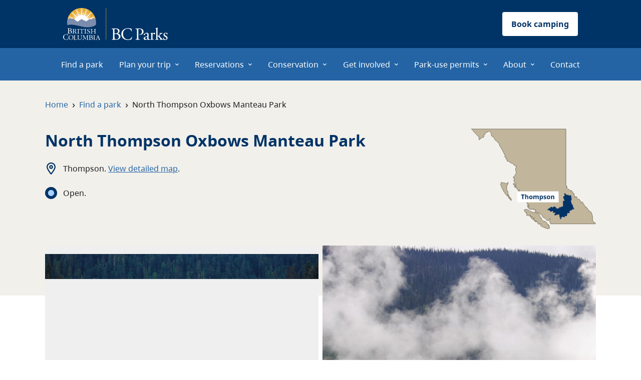

--- FILE ---
content_type: text/html; charset=utf-8
request_url: https://bcparks.ca/north-thompson-oxbows-manteau-park/
body_size: 8743
content:
<!DOCTYPE html><html lang="en"><head><meta charSet="utf-8"/><meta http-equiv="x-ua-compatible" content="ie=edge"/><meta name="viewport" content="width=device-width, initial-scale=1, shrink-to-fit=no"/><meta name="generator" content="Gatsby 5.14.4"/><meta name="theme-color" content="#003366"/><meta name="description" content="A wide, meandering river system containing floodplain wetlands, numerous oxbow lakes, sandbars, back channels, levees, along the glacier-fed North Thompson R..." data-gatsby-head="true"/><meta name="keywords" content="" data-gatsby-head="true"/><meta property="og:title" content="North Thompson Oxbows Manteau Park | BC Parks" data-gatsby-head="true"/><meta property="og:description" content="A wide, meandering river system containing floodplain wetlands, numerous oxbow lakes, sandbars, back channels, levees, along the glacier-fed North Thompson R..." data-gatsby-head="true"/><meta property="og:site_name" content="BC Parks" data-gatsby-head="true"/><meta property="og:type" content="website" data-gatsby-head="true"/><meta property="og:image" content="https://nrs.objectstore.gov.bc.ca/kuwyyf/north_thompson_oxbows_manteau_park_9732_gal_RS_10949_3f6c7188e3.jpg" data-gatsby-head="true"/><meta name="twitter:title" content="North Thompson Oxbows Manteau Park | BC Parks" data-gatsby-head="true"/><meta name="twitter:description" content="A wide, meandering river system containing floodplain wetlands, numerous oxbow lakes, sandbars, back channels, levees, along the glacier-fed North Thompson R..." data-gatsby-head="true"/><meta name="twitter:card" content="summary_large_image" data-gatsby-head="true"/><meta name="twitter:image" content="https://nrs.objectstore.gov.bc.ca/kuwyyf/north_thompson_oxbows_manteau_park_9732_gal_RS_10949_3f6c7188e3.jpg" data-gatsby-head="true"/><link data-identity="gatsby-global-css" href="/styles.529b57b5bccb3ad8aeda.css" rel="stylesheet" type="text/css"/><link rel="canonical" href="https://bcparks.ca/north-thompson-oxbows-manteau-park/" data-baseprotocol="https:" data-basehost="bcparks.ca"/><style>.gatsby-image-wrapper{position:relative;overflow:hidden}.gatsby-image-wrapper picture.object-fit-polyfill{position:static!important}.gatsby-image-wrapper img{bottom:0;height:100%;left:0;margin:0;max-width:none;padding:0;position:absolute;right:0;top:0;width:100%;object-fit:cover}.gatsby-image-wrapper [data-main-image]{opacity:0;transform:translateZ(0);transition:opacity .25s linear;will-change:opacity}.gatsby-image-wrapper-constrained{display:inline-block;vertical-align:top}</style><noscript><style>.gatsby-image-wrapper noscript [data-main-image]{opacity:1!important}.gatsby-image-wrapper [data-placeholder-image]{opacity:0!important}</style></noscript><script type="module">const e="undefined"!=typeof HTMLImageElement&&"loading"in HTMLImageElement.prototype;e&&document.body.addEventListener("load",(function(e){const t=e.target;if(void 0===t.dataset.mainImage)return;if(void 0===t.dataset.gatsbyImageSsr)return;let a=null,n=t;for(;null===a&&n;)void 0!==n.parentNode.dataset.gatsbyImageWrapper&&(a=n.parentNode),n=n.parentNode;const o=a.querySelector("[data-placeholder-image]"),r=new Image;r.src=t.currentSrc,r.decode().catch((()=>{})).then((()=>{t.style.opacity=1,o&&(o.style.opacity=0,o.style.transition="opacity 500ms linear")}))}),!0);</script><link rel="icon" href="/favicon-32x32.png?v=0c9d6cb382765b3aaca9f5bb8d98de7a" type="image/png"/><link rel="manifest" href="/manifest.webmanifest" crossorigin="anonymous"/><link rel="apple-touch-icon" sizes="48x48" href="/icons/icon-48x48.png?v=0c9d6cb382765b3aaca9f5bb8d98de7a"/><link rel="apple-touch-icon" sizes="72x72" href="/icons/icon-72x72.png?v=0c9d6cb382765b3aaca9f5bb8d98de7a"/><link rel="apple-touch-icon" sizes="96x96" href="/icons/icon-96x96.png?v=0c9d6cb382765b3aaca9f5bb8d98de7a"/><link rel="apple-touch-icon" sizes="144x144" href="/icons/icon-144x144.png?v=0c9d6cb382765b3aaca9f5bb8d98de7a"/><link rel="apple-touch-icon" sizes="192x192" href="/icons/icon-192x192.png?v=0c9d6cb382765b3aaca9f5bb8d98de7a"/><link rel="apple-touch-icon" sizes="256x256" href="/icons/icon-256x256.png?v=0c9d6cb382765b3aaca9f5bb8d98de7a"/><link rel="apple-touch-icon" sizes="384x384" href="/icons/icon-384x384.png?v=0c9d6cb382765b3aaca9f5bb8d98de7a"/><link rel="apple-touch-icon" sizes="512x512" href="/icons/icon-512x512.png?v=0c9d6cb382765b3aaca9f5bb8d98de7a"/><link rel="sitemap" type="application/xml" href="/sitemap-index.xml"/><script src="/_scripts/snowplow.js"></script><style>body {font-size:1.0rem;} img {max-width:100%;}</style><title data-gatsby-head="true">North Thompson Oxbows Manteau Park | BC Parks</title></head><body><div id="___gatsby"><div style="outline:none" tabindex="-1" id="gatsby-focus-wrapper"><div><div class="mega-menu-wrapper menu-mode--responsive"><div class="header-wrapper"><nav class="header-nav"><a href="/"><img src="/static/BCParks_Primary_Reversed-cropped-0080416cb5f347c8e7c33f32739f17ca.svg" alt="BC Parks Logo" style="height:64px" class="bc-parks-logo--desktop d-none d-lg-block"/><img src="/static/BCParks_Primary_Reversed_Vertical-9873b7442479cf33ebc73121675114fa.svg" alt="BC Parks Logo" style="height:64px" class="bc-parks-logo--mobile d-block d-lg-none"/></a><a href="https://camping.bcparks.ca" class="btn book-campsite-btn" aria-label="Book camping button" role="button" tabindex="0">Book camping</a></nav></div><div class="menu-toggle menu-mode--responsive menu-toggle--closed" role="button" tabindex="0" aria-label="Open menu"><div class="menu-open"><svg aria-hidden="true" focusable="false" data-prefix="fas" data-icon="bars" class="svg-inline--fa fa-bars " role="img" xmlns="http://www.w3.org/2000/svg" viewBox="0 0 448 512"><path fill="currentColor" d="M0 96C0 78.3 14.3 64 32 64l384 0c17.7 0 32 14.3 32 32s-14.3 32-32 32L32 128C14.3 128 0 113.7 0 96zM0 256c0-17.7 14.3-32 32-32l384 0c17.7 0 32 14.3 32 32s-14.3 32-32 32L32 288c-17.7 0-32-14.3-32-32zM448 416c0 17.7-14.3 32-32 32L32 448c-17.7 0-32-14.3-32-32s14.3-32 32-32l384 0c17.7 0 32 14.3 32 32z"></path></svg></div><div class="menu-close"><svg aria-hidden="true" focusable="false" data-prefix="fas" data-icon="xmark" class="svg-inline--fa fa-xmark " role="img" xmlns="http://www.w3.org/2000/svg" viewBox="0 0 384 512"><path fill="currentColor" d="M342.6 150.6c12.5-12.5 12.5-32.8 0-45.3s-32.8-12.5-45.3 0L192 210.7 86.6 105.4c-12.5-12.5-32.8-12.5-45.3 0s-12.5 32.8 0 45.3L146.7 256 41.4 361.4c-12.5 12.5-12.5 32.8 0 45.3s32.8 12.5 45.3 0L192 301.3 297.4 406.6c12.5 12.5 32.8 12.5 45.3 0s12.5-32.8 0-45.3L237.3 256 342.6 150.6z"></path></svg></div></div><nav class="mega-menu menu-selected-level-undefined menu-mode--responsive menu-closed" aria-hidden="true"><div class="menu-wrapper"></div></nav></div><div class="park-header-container d-flex flex-wrap d-md-block"><div class="parks-container bg-brown"><div id="main-content" tabindex="-1" class="park-info-container breadcrumb-container"><nav aria-label="breadcrumb" class="breadcrumbs"><ol><li><a href="/">Home</a><span class="separator">›</span></li><li><a href="/find-a-park/">Find a park</a><span class="separator">›</span></li><li><div class="breadcrumb-text">North Thompson Oxbows Manteau Park</div></li></ol></nav></div><div id="park-header-container" class="d-flex park-info-container"><div class="park-header park-header--left"><div class="d-flex"><h1>North Thompson Oxbows Manteau Park</h1></div><div class="park-header-child"><img src="/fontAwesomeIcons/location-dot.svg" alt=""/>Thompson<!-- -->. <a href="https://governmentofbc.maps.arcgis.com/apps/instant/basic/index.html?appid=4b3eb47c25ff45fa9f6bff45e3f2a389&amp;center=-119.324246,52.4902799999999&amp;level=11">View detailed map</a>.</div><div class="park-header-child"> </div></div><div class="park-header--right"><img alt="Thompson" src="/static/6-thompson-label-cb89df9d64ffb6c79a9ffd2e614d7557.svg"/></div></div></div><div class="parks-container gallery-container has-photo--true"><div class="background-container bg-brown"></div><div class="park-info-container"><div class="park-photo-gallery d-none d-md-block"><div id="park-photo-gallery-container" class="park-photo-gallery-container"><div class="g-0 row"><div class="ps-0 pe-1 col-md-6 col-12"><button aria-label="" class="park-photo park-photo--big"><span class=" lazy-load-image-background opacity" style="color:transparent;display:inline-block"><span class="" style="display:inline-block"></span></span></button></div><div class="ps-1 pe-0 col-md-6 col-12"><button aria-label="" class="park-photo park-photo--big"><span class=" lazy-load-image-background opacity" style="color:transparent;display:inline-block"><span class="" style="display:inline-block"></span></span></button><div class="show-photos"><button aria-label="Show photos" class="btn show-photo-button"><svg aria-hidden="true" focusable="false" data-prefix="fas" data-icon="images" class="svg-inline--fa fa-images photo-icon" role="img" xmlns="http://www.w3.org/2000/svg" viewBox="0 0 576 512"><path fill="currentColor" d="M160 32c-35.3 0-64 28.7-64 64l0 224c0 35.3 28.7 64 64 64l352 0c35.3 0 64-28.7 64-64l0-224c0-35.3-28.7-64-64-64L160 32zM396 138.7l96 144c4.9 7.4 5.4 16.8 1.2 24.6S480.9 320 472 320l-144 0-48 0-80 0c-9.2 0-17.6-5.3-21.6-13.6s-2.9-18.2 2.9-25.4l64-80c4.6-5.7 11.4-9 18.7-9s14.2 3.3 18.7 9l17.3 21.6 56-84C360.5 132 368 128 376 128s15.5 4 20 10.7zM192 128a32 32 0 1 1 64 0 32 32 0 1 1 -64 0zM48 120c0-13.3-10.7-24-24-24S0 106.7 0 120L0 344c0 75.1 60.9 136 136 136l320 0c13.3 0 24-10.7 24-24s-10.7-24-24-24l-320 0c-48.6 0-88-39.4-88-88l0-224z"></path></svg>Show photos</button></div></div></div></div></div><div class="park-photo-gallery d-block d-md-none"><div id="park-photo-gallery-container" class="park-photo-gallery-container"><div class="g-0 row"><div class="px-0 col"><button aria-label="" class="park-photo park-photo--big"><span class=" lazy-load-image-background opacity" style="color:transparent;display:inline-block"><span class="" style="display:inline-block"></span></span></button><div class="show-photos"><button aria-label="Show photos" class="btn show-photo-button"><svg aria-hidden="true" focusable="false" data-prefix="fas" data-icon="images" class="svg-inline--fa fa-images photo-icon" role="img" xmlns="http://www.w3.org/2000/svg" viewBox="0 0 576 512"><path fill="currentColor" d="M160 32c-35.3 0-64 28.7-64 64l0 224c0 35.3 28.7 64 64 64l352 0c35.3 0 64-28.7 64-64l0-224c0-35.3-28.7-64-64-64L160 32zM396 138.7l96 144c4.9 7.4 5.4 16.8 1.2 24.6S480.9 320 472 320l-144 0-48 0-80 0c-9.2 0-17.6-5.3-21.6-13.6s-2.9-18.2 2.9-25.4l64-80c4.6-5.7 11.4-9 18.7-9s14.2 3.3 18.7 9l17.3 21.6 56-84C360.5 132 368 128 376 128s15.5 4 20 10.7zM192 128a32 32 0 1 1 64 0 32 32 0 1 1 -64 0zM48 120c0-13.3-10.7-24-24-24S0 106.7 0 120L0 344c0 75.1 60.9 136 136 136l320 0c13.3 0 24-10.7 24-24s-10.7-24-24-24l-320 0c-48.6 0-88-39.4-88-88l0-224z"></path></svg>2</button></div></div></div></div></div></div></div></div><div class="parks-container main-container"><div class="page-menu--mobile d-block d-md-none"><div class="page-menu--container"><div class="menu-header"><b>On this page</b></div><ul><li><a href="#highlights">Highlights in this park</a></li><li><a href="#know-before-you-go">Know before you go</a></li><li><a href="#maps-and-location">Maps and location</a></li><li><a href="#things-to-do">Things to do</a></li><li><a href="#about-this-park">About this park</a></li><li><a href="#reconciliation">Reconciliation with Indigenous Peoples</a></li><li><a href="#contact">Contact</a></li></ul></div></div><div class="row g-0 park-info-container"><div class="page-menu--desktop d-none d-md-block col-12 col-md-4"><div class="page-menu--container"><div class="menu-header"><b>On this page</b></div><ul><li><a active-section="true" href="#highlights">Highlights in this park</a></li><li><a active-section="false" href="#know-before-you-go">Know before you go</a></li><li><a active-section="false" href="#maps-and-location">Maps and location</a></li><li><a active-section="false" href="#things-to-do">Things to do</a></li><li><a active-section="false" href="#about-this-park">About this park</a></li><li><a active-section="false" href="#reconciliation">Reconciliation with Indigenous Peoples</a></li><li><a active-section="false" href="#contact">Contact</a></li></ul></div></div><div class="page-content has-nearby-parks--false col-12 col-md-8"><div class="w-100"><div id="highlights" class="anchor-link"><div class="expandable-description collapsed false" style="max-height:300px"><h2 id="park-overview-container" class="section-heading">Highlights in this <!-- -->park</h2><div lang="en" aria-hidden="false" class="raw-html-content park-overview-html"><p>A wide, meandering river system containing floodplain wetlands, numerous oxbow lakes, sandbars, back channels, levees, along the glacier-fed North Thompson River. Note that no camping or day-use facilities are provided here.</p><p>This park protects a wide meandering river system with a high level of diversity. This section of river is a very productive part of the North Thompson River.</p></div></div></div></div><div class="w-100"><div id="know-before-you-go" class="anchor-link"><h2 class="section-heading">Know before you go</h2><div class="mb-5"><h2 class="section-heading">Advisories</h2><div class="spinner-border" role="status"><span class="sr-only">Loading...</span></div></div><blockquote class="callout-box mb-4"><p>Review the detailed guides under visit responsibly for more information on staying safe and preserving our natural spaces.</p></blockquote><div class="row"><div class="col-md-6 col-12"><h3 id="visit-responsibly">Visit responsibly</h3><p>Follow these guides to ensure your activities are safe, respectful, and ecologically friendly:</p><ul><li><a href="/plan-your-trip/visit-responsibly/staying-safe/">Staying safe</a></li><li><a href="/plan-your-trip/visit-responsibly/responsible-recreation/">Responsible recreation</a></li><li><a href="/plan-your-trip/visit-responsibly/camping-day-use-guide/">Day-use guide</a></li><li><a href="/plan-your-trip/visit-responsibly/wildlife-safety/">Wildlife safety</a></li><li><a href="/plan-your-trip/visit-responsibly/fishing-hunting-guide/">Fishing and hunting guide</a></li></ul></div><div class="col-md-6 col-12"></div></div></div></div><div class="w-100"><div id="maps-and-location" class="anchor-link"><h2 id="park-map-details-container" class="section-heading">Maps and location</h2><h3>Getting there</h3><div lang="en" class="raw-html-content "><p>Located 280 km north of Kamloops on Hwy 5. The park is accessed via logging roads at 6 km and 12 km west of Hwy 5 where the highway crosses the North Thompson River.</p><p>The closest communities are McBride, Blue River, Clearwater, Vavenby and Kamloops.</p></div></div></div><div class="w-100"><div id="things-to-do" class="anchor-link"><h2 id="park-activity-container" class="section-heading">Things to do</h2><div class="row"><div class="col"><button aria-label="Expand all things to do" class="btn btn-link expand-link expand-icon">Expand all things to do <svg aria-hidden="true" focusable="false" data-prefix="fas" data-icon="chevron-down" class="svg-inline--fa fa-chevron-down " role="img" xmlns="http://www.w3.org/2000/svg" viewBox="0 0 512 512"><path fill="currentColor" d="M233.4 406.6c12.5 12.5 32.8 12.5 45.3 0l192-192c12.5-12.5 12.5-32.8 0-45.3s-32.8-12.5-45.3 0L256 338.7 86.6 169.4c-12.5-12.5-32.8-12.5-45.3 0s-12.5 32.8 0 45.3l192 192z"></path></svg></button><div class="is-open--undefined accordion"><div id="canoeing" tabindex="0" role="button" aria-controls="Canoeing" class="d-flex justify-content-between accordion-toggle"><div class="d-flex align-items-center"><img src="/icons/canoeing.svg" alt="" width="36" height="36"/><div lang="en" class="raw-html-content accordion-header">Canoeing</div></div><div class="d-flex align-items-center"><svg aria-hidden="true" focusable="false" data-prefix="fas" data-icon="chevron-down" class="svg-inline--fa fa-chevron-down " role="img" xmlns="http://www.w3.org/2000/svg" viewBox="0 0 512 512"><path fill="currentColor" d="M233.4 406.6c12.5 12.5 32.8 12.5 45.3 0l192-192c12.5-12.5 12.5-32.8 0-45.3s-32.8-12.5-45.3 0L256 338.7 86.6 169.4c-12.5-12.5-32.8-12.5-45.3 0s-12.5 32.8 0 45.3l192 192z"></path></svg></div></div><div class="accordion-collapse collapse"><div class="accordion-content"><div lang="en" class="raw-html-content ">A canoe or kayak is necessary to access the North Thompson River in this area. Always exercise caution when navigating the North Thompson River. Sweepers and log jams may not always be visible in advance.</div></div></div></div><div class="is-open--undefined accordion"><div id="fishing" tabindex="0" role="button" aria-controls="Fishing" class="d-flex justify-content-between accordion-toggle"><div class="d-flex align-items-center"><img src="/icons/fishing.svg" alt="" width="36" height="36"/><div lang="en" class="raw-html-content accordion-header">Fishing</div></div><div class="d-flex align-items-center"><svg aria-hidden="true" focusable="false" data-prefix="fas" data-icon="chevron-down" class="svg-inline--fa fa-chevron-down " role="img" xmlns="http://www.w3.org/2000/svg" viewBox="0 0 512 512"><path fill="currentColor" d="M233.4 406.6c12.5 12.5 32.8 12.5 45.3 0l192-192c12.5-12.5 12.5-32.8 0-45.3s-32.8-12.5-45.3 0L256 338.7 86.6 169.4c-12.5-12.5-32.8-12.5-45.3 0s-12.5 32.8 0 45.3l192 192z"></path></svg></div></div><div class="accordion-collapse collapse"><div class="accordion-content"><div lang="en" class="raw-html-content "><p>There are fishing opportunities in this park.</p></div><blockquote class="callout-box"><div lang="en" class="raw-html-content "><p>Anyone fishing in British Columbia must have an appropriate licence. To learn more, see the <a href="https://bcparks.ca/plan-your-trip/visit-responsibly/fishing-hunting-guide/">fishing and hunting guide</a>.</p></div></blockquote></div></div></div><div class="is-open--undefined accordion"><div id="wildlife-viewing" tabindex="0" role="button" aria-controls="Wildlife viewing" class="d-flex justify-content-between accordion-toggle"><div class="d-flex align-items-center"><img src="/icons/wildlife-viewing.svg" alt="" width="36" height="36"/><div lang="en" class="raw-html-content accordion-header">Wildlife viewing</div></div><div class="d-flex align-items-center"><svg aria-hidden="true" focusable="false" data-prefix="fas" data-icon="chevron-down" class="svg-inline--fa fa-chevron-down " role="img" xmlns="http://www.w3.org/2000/svg" viewBox="0 0 512 512"><path fill="currentColor" d="M233.4 406.6c12.5 12.5 32.8 12.5 45.3 0l192-192c12.5-12.5 12.5-32.8 0-45.3s-32.8-12.5-45.3 0L256 338.7 86.6 169.4c-12.5-12.5-32.8-12.5-45.3 0s-12.5 32.8 0 45.3l192 192z"></path></svg></div></div><div class="accordion-collapse collapse"><div class="accordion-content"><div lang="en" class="raw-html-content ">This park has opportunities for wildlife viewing and nature study.</div></div></div></div><div class="is-open--undefined accordion"><div id="pets-on-leash" tabindex="0" role="button" aria-controls="Pets on leash" class="d-flex justify-content-between accordion-toggle"><div class="d-flex align-items-center"><img src="/icons/pets-on-leash.svg" alt="" width="36" height="36"/><div lang="en" class="raw-html-content accordion-header">Pets on leash</div></div><div class="d-flex align-items-center"><svg aria-hidden="true" focusable="false" data-prefix="fas" data-icon="chevron-down" class="svg-inline--fa fa-chevron-down " role="img" xmlns="http://www.w3.org/2000/svg" viewBox="0 0 512 512"><path fill="currentColor" d="M233.4 406.6c12.5 12.5 32.8 12.5 45.3 0l192-192c12.5-12.5 12.5-32.8 0-45.3s-32.8-12.5-45.3 0L256 338.7 86.6 169.4c-12.5-12.5-32.8-12.5-45.3 0s-12.5 32.8 0 45.3l192 192z"></path></svg></div></div><div class="accordion-collapse collapse"><div class="accordion-content"><div lang="en" class="raw-html-content "><p>Pets and domestic animals must be on a leash at all times and are not allowed in beach areas or park buildings. You are responsible for their behaviour and must dispose of their excrement.</p><p>Backcountry areas are not suitable for dogs or other pets due to wildlife issues and the potential for problems with bears.</p></div></div></div></div><div class="is-open--undefined accordion"><div id="hunting" tabindex="0" role="button" aria-controls="Hunting" class="d-flex justify-content-between accordion-toggle"><div class="d-flex align-items-center"><img src="/icons/hunting.svg" alt="" width="36" height="36"/><div lang="en" class="raw-html-content accordion-header">Hunting</div></div><div class="d-flex align-items-center"><svg aria-hidden="true" focusable="false" data-prefix="fas" data-icon="chevron-down" class="svg-inline--fa fa-chevron-down " role="img" xmlns="http://www.w3.org/2000/svg" viewBox="0 0 512 512"><path fill="currentColor" d="M233.4 406.6c12.5 12.5 32.8 12.5 45.3 0l192-192c12.5-12.5 12.5-32.8 0-45.3s-32.8-12.5-45.3 0L256 338.7 86.6 169.4c-12.5-12.5-32.8-12.5-45.3 0s-12.5 32.8 0 45.3l192 192z"></path></svg></div></div><div class="accordion-collapse collapse"><div class="accordion-content"><div lang="en" class="raw-html-content "><p><span class="cf0">The discharge and carrying of firearms is permitted in this park for the purposes of hunting during open season. Please consult the </span><a href="https://www2.gov.bc.ca/gov/content/sports-culture/recreation/fishing-hunting/hunting/regulations-synopsis"><span class="cf0">BC Government Hunting and Trapping Regulations Synopsis</span></a><span class="cf0"> for more information. Contact BC Parks at </span><a href="mailto:parkinfo@gov.bc.ca"><span class="cf0">parkinfo@gov.bc.ca</span></a><span class="cf0"> with any specific questions.</span></p></div><blockquote class="callout-box"><div lang="en" class="raw-html-content "><p>Anyone hunting in British Columbia must comply with BC hunting regulations. To learn more, see the <a href="https://bcparks.ca/plan-your-trip/visit-responsibly/fishing-hunting-guide#page-section-252">fishing and hunting guide</a>.</p></div></blockquote></div></div></div></div></div></div></div><div class="w-100"><div id="about-this-park" class="anchor-link"><span id="park-about-container"></span><h2 id="park-nature-and-culture-container" class="section-heading">About this <!-- -->park</h2><div></div><div class="row"><div class="col"><button aria-label="Expand all about this park" class="btn btn-link expand-link expand-icon">Expand all about this park <svg aria-hidden="true" focusable="false" data-prefix="fas" data-icon="chevron-down" class="svg-inline--fa fa-chevron-down " role="img" xmlns="http://www.w3.org/2000/svg" viewBox="0 0 512 512"><path fill="currentColor" d="M233.4 406.6c12.5 12.5 32.8 12.5 45.3 0l192-192c12.5-12.5 12.5-32.8 0-45.3s-32.8-12.5-45.3 0L256 338.7 86.6 169.4c-12.5-12.5-32.8-12.5-45.3 0s-12.5 32.8 0 45.3l192 192z"></path></svg></button><div class="about-accordion is-open--undefined accordion"><div id="history" tabindex="0" role="button" aria-controls="History" class="d-flex justify-content-between accordion-toggle"><div class="d-flex align-items-center"><div lang="en" class="raw-html-content accordion-header">History</div></div><div class="d-flex align-items-center"><svg aria-hidden="true" focusable="false" data-prefix="fas" data-icon="chevron-down" class="svg-inline--fa fa-chevron-down " role="img" xmlns="http://www.w3.org/2000/svg" viewBox="0 0 512 512"><path fill="currentColor" d="M233.4 406.6c12.5 12.5 32.8 12.5 45.3 0l192-192c12.5-12.5 12.5-32.8 0-45.3s-32.8-12.5-45.3 0L256 338.7 86.6 169.4c-12.5-12.5-32.8-12.5-45.3 0s-12.5 32.8 0 45.3l192 192z"></path></svg></div></div><div class="accordion-collapse collapse"><div class="accordion-content"><div lang="en" class="raw-html-content "><p>Established April 30, 1996 as a result of recommendations made in the Kamloops Land and Resources Management Plan.</p></div></div></div></div><div class="about-accordion is-open--undefined accordion"><div id="conservation" tabindex="0" role="button" aria-controls="Conservation" class="d-flex justify-content-between accordion-toggle"><div class="d-flex align-items-center"><div lang="en" class="raw-html-content accordion-header">Conservation</div></div><div class="d-flex align-items-center"><svg aria-hidden="true" focusable="false" data-prefix="fas" data-icon="chevron-down" class="svg-inline--fa fa-chevron-down " role="img" xmlns="http://www.w3.org/2000/svg" viewBox="0 0 512 512"><path fill="currentColor" d="M233.4 406.6c12.5 12.5 32.8 12.5 45.3 0l192-192c12.5-12.5 12.5-32.8 0-45.3s-32.8-12.5-45.3 0L256 338.7 86.6 169.4c-12.5-12.5-32.8-12.5-45.3 0s-12.5 32.8 0 45.3l192 192z"></path></svg></div></div><div class="accordion-collapse collapse"><div class="accordion-content"><div lang="en" class="raw-html-content "><p>Floodplain wetlands, numerous oxbow lakes, back channels and natural levees are encompassed within the park. Creeks on steep forested slopes on north and south sides provide fresh material in spring run-off.</p></div></div></div></div><div class="about-accordion is-open--undefined accordion"><div id="wildlife" tabindex="0" role="button" aria-controls="Wildlife" class="d-flex justify-content-between accordion-toggle"><div class="d-flex align-items-center"><div lang="en" class="raw-html-content accordion-header">Wildlife</div></div><div class="d-flex align-items-center"><svg aria-hidden="true" focusable="false" data-prefix="fas" data-icon="chevron-down" class="svg-inline--fa fa-chevron-down " role="img" xmlns="http://www.w3.org/2000/svg" viewBox="0 0 512 512"><path fill="currentColor" d="M233.4 406.6c12.5 12.5 32.8 12.5 45.3 0l192-192c12.5-12.5 12.5-32.8 0-45.3s-32.8-12.5-45.3 0L256 338.7 86.6 169.4c-12.5-12.5-32.8-12.5-45.3 0s-12.5 32.8 0 45.3l192 192z"></path></svg></div></div><div class="accordion-collapse collapse"><div class="accordion-content"><div lang="en" class="raw-html-content "><p>Suspected chinook and coho spawning, with high potential for rearing. Important habitat for Rocky Mountain whitefish, rainbow, and one of few stable bull trout populations in the region. Excellent moose habitat; noted for grizzly bear, wolves, beaver.</p></div></div></div></div></div></div></div></div><div class="w-100"><div id="reconciliation" class="anchor-link"><h2 id="park-reconciliation-container" class="section-heading">Reconciliation with Indigenous Peoples</h2><div lang="en" class="raw-html-content "><p>BC Parks honours Indigenous Peoples’ connection to the land and respects the importance of their diverse teachings, traditions, and practices within these territories. This park webpage may not adequately represent the full history of this park and the connection of Indigenous Peoples to this land. We are working in partnership with Indigenous Peoples to update our websites so that they better reflect the history and cultures of these special places.</p></div></div></div><div class="w-100"><div id="contact" class="anchor-link"><h2 class="section-heading">Contact</h2><figure class="table"><table><tbody><tr><th scope="row">General questions and feedback for BC Parks</th><td><p>We answer emails weekdays from 9 am to 5 pm Pacific Time.</p><p><img src="/fontAwesomeIcons/envelope.svg" alt=""/><a href="mailto:parkinfo@gov.bc.ca"><span class="visually-hidden">Email: </span>parkinfo@gov.bc.ca</a></p></td></tr></tbody></table></figure></div></div></div></div></div><div class="acknowledgment"><div class="acknowledgment-container"><div class="acknowledgment__text">We acknowledge all First Nations on whose territories BC Parks were established. We honour their connection to the land and respect the importance of their diverse teachings, traditions, and practices within these territories.</div></div></div><footer id="footer"><div class="home-footer" id="home-footer"><div class="row g-0"><div class="col col-12 col-md-4"><div class="mb-5"><a class="d-inline-block" href="/"><div data-gatsby-image-wrapper="" class="gatsby-image-wrapper gatsby-image-wrapper-constrained"><div style="max-width:219px;display:block"><img alt="" role="presentation" aria-hidden="true" src="data:image/svg+xml;charset=utf-8,%3Csvg%20height=&#x27;48&#x27;%20width=&#x27;219&#x27;%20xmlns=&#x27;http://www.w3.org/2000/svg&#x27;%20version=&#x27;1.1&#x27;%3E%3C/svg%3E" style="max-width:100%;display:block;position:static"/></div><div aria-hidden="true" data-placeholder-image="" style="opacity:1;transition:opacity 500ms linear"></div><picture><source type="image/webp" srcSet="/static/c162b97913df25450593199f6bbb4ea4/1e207/BCParks_Wordmark_White-cropped.webp 55w,/static/c162b97913df25450593199f6bbb4ea4/12408/BCParks_Wordmark_White-cropped.webp 110w,/static/c162b97913df25450593199f6bbb4ea4/6ba05/BCParks_Wordmark_White-cropped.webp 219w,/static/c162b97913df25450593199f6bbb4ea4/65626/BCParks_Wordmark_White-cropped.webp 438w" sizes="(min-width: 219px) 219px, 100vw"/><img data-gatsby-image-ssr="" data-main-image="" style="opacity:0" sizes="(min-width: 219px) 219px, 100vw" decoding="async" loading="eager" src="/static/c162b97913df25450593199f6bbb4ea4/15aa2/BCParks_Wordmark_White-cropped.svg" srcSet="/static/c162b97913df25450593199f6bbb4ea4/1dfc1/BCParks_Wordmark_White-cropped.svg 55w,/static/c162b97913df25450593199f6bbb4ea4/d8394/BCParks_Wordmark_White-cropped.svg 110w,/static/c162b97913df25450593199f6bbb4ea4/15aa2/BCParks_Wordmark_White-cropped.svg 219w,/static/c162b97913df25450593199f6bbb4ea4/c48f8/BCParks_Wordmark_White-cropped.svg 438w" alt="BC Parks Wordmark"/></picture><noscript><picture><source type="image/webp" srcSet="/static/c162b97913df25450593199f6bbb4ea4/1e207/BCParks_Wordmark_White-cropped.webp 55w,/static/c162b97913df25450593199f6bbb4ea4/12408/BCParks_Wordmark_White-cropped.webp 110w,/static/c162b97913df25450593199f6bbb4ea4/6ba05/BCParks_Wordmark_White-cropped.webp 219w,/static/c162b97913df25450593199f6bbb4ea4/65626/BCParks_Wordmark_White-cropped.webp 438w" sizes="(min-width: 219px) 219px, 100vw"/><img data-gatsby-image-ssr="" data-main-image="" style="opacity:0" sizes="(min-width: 219px) 219px, 100vw" decoding="async" loading="eager" src="/static/c162b97913df25450593199f6bbb4ea4/15aa2/BCParks_Wordmark_White-cropped.svg" srcSet="/static/c162b97913df25450593199f6bbb4ea4/1dfc1/BCParks_Wordmark_White-cropped.svg 55w,/static/c162b97913df25450593199f6bbb4ea4/d8394/BCParks_Wordmark_White-cropped.svg 110w,/static/c162b97913df25450593199f6bbb4ea4/15aa2/BCParks_Wordmark_White-cropped.svg 219w,/static/c162b97913df25450593199f6bbb4ea4/c48f8/BCParks_Wordmark_White-cropped.svg 438w" alt="BC Parks Wordmark"/></picture></noscript><script type="module">const t="undefined"!=typeof HTMLImageElement&&"loading"in HTMLImageElement.prototype;if(t){const t=document.querySelectorAll("img[data-main-image]");for(let e of t){e.dataset.src&&(e.setAttribute("src",e.dataset.src),e.removeAttribute("data-src")),e.dataset.srcset&&(e.setAttribute("srcset",e.dataset.srcset),e.removeAttribute("data-srcset"));const t=e.parentNode.querySelectorAll("source[data-srcset]");for(let e of t)e.setAttribute("srcset",e.dataset.srcset),e.removeAttribute("data-srcset");e.complete&&(e.style.opacity=1,e.parentNode.parentNode.querySelector("[data-placeholder-image]").style.opacity=0)}}</script></div></a></div></div><div class="col col-12 col-md-8"><div class="row g-0"><div class="col col-12 col-sm-4 footer-menu-container"><ul class="footer-menu-list list-unstyled text-white"><li><div><b>Get a permit</b></div><div class="footer-menu-divider"></div></li><li class="mt-2"><a class="footer-menu-link" href="/park-use-permits/">Park-use permits</a></li><li class="mt-2"><a class="footer-menu-link" href="/park-use-permits/filming-in-parks/">Filming in parks</a></li><li class="mt-2"><a class="footer-menu-link" href="/park-use-permits/travel-trade/">Travel trade</a></li></ul></div><div class="col col-12 col-sm-4 footer-menu-container"><ul class="footer-menu-list list-unstyled text-white"><li><div><b>Get involved</b></div><div class="footer-menu-divider"></div></li><li class="mt-2"><a class="footer-menu-link" href="/get-involved/donate/">Donate</a></li><li class="mt-2"><a class="footer-menu-link" href="/get-involved/buy-licence-plate/">Buy a licence plate</a></li><li class="mt-2"><a class="footer-menu-link" href="/get-involved/volunteer/">Volunteer</a></li></ul></div><div class="col col-12 col-sm-4 footer-menu-container"><ul class="footer-menu-list list-unstyled text-white"><li><div><b>Stay connected</b></div><div class="footer-menu-divider"></div></li><li class="mt-2"><a class="footer-menu-link" href="/contact/">Contact us</a></li><li class="mt-2"><a href="https://engage.gov.bc.ca/bcparksblog/" class="footer-menu-link">BC Parks blog</a></li><li><div class="d-inline-block mt-3"><a class="d-inline-block" href="https://www.facebook.com/YourBCParks/"><div data-gatsby-image-wrapper="" class="gatsby-image-wrapper gatsby-image-wrapper-constrained"><div style="max-width:34px;display:block"><img alt="" role="presentation" aria-hidden="true" src="data:image/svg+xml;charset=utf-8,%3Csvg%20height=&#x27;34&#x27;%20width=&#x27;34&#x27;%20xmlns=&#x27;http://www.w3.org/2000/svg&#x27;%20version=&#x27;1.1&#x27;%3E%3C/svg%3E" style="max-width:100%;display:block;position:static"/></div><div aria-hidden="true" data-placeholder-image="" style="opacity:1;transition:opacity 500ms linear"></div><picture><source type="image/webp" srcSet="/static/be5d69320e6ef5cbef7fb501d981e28b/c8bab/Facebook_Negative.webp 9w,/static/be5d69320e6ef5cbef7fb501d981e28b/51da0/Facebook_Negative.webp 17w,/static/be5d69320e6ef5cbef7fb501d981e28b/1f250/Facebook_Negative.webp 34w" sizes="(min-width: 34px) 34px, 100vw"/><img data-gatsby-image-ssr="" data-main-image="" style="opacity:0" sizes="(min-width: 34px) 34px, 100vw" decoding="async" loading="eager" src="/static/be5d69320e6ef5cbef7fb501d981e28b/8ce8d/Facebook_Negative.svg" srcSet="/static/be5d69320e6ef5cbef7fb501d981e28b/06a37/Facebook_Negative.svg 9w,/static/be5d69320e6ef5cbef7fb501d981e28b/81005/Facebook_Negative.svg 17w,/static/be5d69320e6ef5cbef7fb501d981e28b/8ce8d/Facebook_Negative.svg 34w" alt="Facebook"/></picture><noscript><picture><source type="image/webp" srcSet="/static/be5d69320e6ef5cbef7fb501d981e28b/c8bab/Facebook_Negative.webp 9w,/static/be5d69320e6ef5cbef7fb501d981e28b/51da0/Facebook_Negative.webp 17w,/static/be5d69320e6ef5cbef7fb501d981e28b/1f250/Facebook_Negative.webp 34w" sizes="(min-width: 34px) 34px, 100vw"/><img data-gatsby-image-ssr="" data-main-image="" style="opacity:0" sizes="(min-width: 34px) 34px, 100vw" decoding="async" loading="eager" src="/static/be5d69320e6ef5cbef7fb501d981e28b/8ce8d/Facebook_Negative.svg" srcSet="/static/be5d69320e6ef5cbef7fb501d981e28b/06a37/Facebook_Negative.svg 9w,/static/be5d69320e6ef5cbef7fb501d981e28b/81005/Facebook_Negative.svg 17w,/static/be5d69320e6ef5cbef7fb501d981e28b/8ce8d/Facebook_Negative.svg 34w" alt="Facebook"/></picture></noscript><script type="module">const t="undefined"!=typeof HTMLImageElement&&"loading"in HTMLImageElement.prototype;if(t){const t=document.querySelectorAll("img[data-main-image]");for(let e of t){e.dataset.src&&(e.setAttribute("src",e.dataset.src),e.removeAttribute("data-src")),e.dataset.srcset&&(e.setAttribute("srcset",e.dataset.srcset),e.removeAttribute("data-srcset"));const t=e.parentNode.querySelectorAll("source[data-srcset]");for(let e of t)e.setAttribute("srcset",e.dataset.srcset),e.removeAttribute("data-srcset");e.complete&&(e.style.opacity=1,e.parentNode.parentNode.querySelector("[data-placeholder-image]").style.opacity=0)}}</script></div></a></div><div class="d-inline-block mt-3 ms-3"><a class="d-inline-block" href="https://www.instagram.com/yourbcparks/"><div data-gatsby-image-wrapper="" class="gatsby-image-wrapper gatsby-image-wrapper-constrained"><div style="max-width:34px;display:block"><img alt="" role="presentation" aria-hidden="true" src="data:image/svg+xml;charset=utf-8,%3Csvg%20height=&#x27;34&#x27;%20width=&#x27;34&#x27;%20xmlns=&#x27;http://www.w3.org/2000/svg&#x27;%20version=&#x27;1.1&#x27;%3E%3C/svg%3E" style="max-width:100%;display:block;position:static"/></div><div aria-hidden="true" data-placeholder-image="" style="opacity:1;transition:opacity 500ms linear"></div><picture><source type="image/webp" srcSet="/static/5f5f512e8a1b1becf622ac22894a7504/c8bab/Instagram_Negative.webp 9w,/static/5f5f512e8a1b1becf622ac22894a7504/51da0/Instagram_Negative.webp 17w,/static/5f5f512e8a1b1becf622ac22894a7504/1f250/Instagram_Negative.webp 34w" sizes="(min-width: 34px) 34px, 100vw"/><img data-gatsby-image-ssr="" data-main-image="" style="opacity:0" sizes="(min-width: 34px) 34px, 100vw" decoding="async" loading="eager" src="/static/5f5f512e8a1b1becf622ac22894a7504/8ce8d/Instagram_Negative.svg" srcSet="/static/5f5f512e8a1b1becf622ac22894a7504/06a37/Instagram_Negative.svg 9w,/static/5f5f512e8a1b1becf622ac22894a7504/81005/Instagram_Negative.svg 17w,/static/5f5f512e8a1b1becf622ac22894a7504/8ce8d/Instagram_Negative.svg 34w" alt="Instagram"/></picture><noscript><picture><source type="image/webp" srcSet="/static/5f5f512e8a1b1becf622ac22894a7504/c8bab/Instagram_Negative.webp 9w,/static/5f5f512e8a1b1becf622ac22894a7504/51da0/Instagram_Negative.webp 17w,/static/5f5f512e8a1b1becf622ac22894a7504/1f250/Instagram_Negative.webp 34w" sizes="(min-width: 34px) 34px, 100vw"/><img data-gatsby-image-ssr="" data-main-image="" style="opacity:0" sizes="(min-width: 34px) 34px, 100vw" decoding="async" loading="eager" src="/static/5f5f512e8a1b1becf622ac22894a7504/8ce8d/Instagram_Negative.svg" srcSet="/static/5f5f512e8a1b1becf622ac22894a7504/06a37/Instagram_Negative.svg 9w,/static/5f5f512e8a1b1becf622ac22894a7504/81005/Instagram_Negative.svg 17w,/static/5f5f512e8a1b1becf622ac22894a7504/8ce8d/Instagram_Negative.svg 34w" alt="Instagram"/></picture></noscript><script type="module">const t="undefined"!=typeof HTMLImageElement&&"loading"in HTMLImageElement.prototype;if(t){const t=document.querySelectorAll("img[data-main-image]");for(let e of t){e.dataset.src&&(e.setAttribute("src",e.dataset.src),e.removeAttribute("data-src")),e.dataset.srcset&&(e.setAttribute("srcset",e.dataset.srcset),e.removeAttribute("data-srcset"));const t=e.parentNode.querySelectorAll("source[data-srcset]");for(let e of t)e.setAttribute("srcset",e.dataset.srcset),e.removeAttribute("data-srcset");e.complete&&(e.style.opacity=1,e.parentNode.parentNode.querySelector("[data-placeholder-image]").style.opacity=0)}}</script></div></a></div></li></ul></div></div></div></div><div class="text-start text-sm-center pt-4 mt-5 border-top border-white"><div class="footer-utility-link d-inline-block"><a href="/site-map/">Site map</a></div><div class="footer-utility-link d-inline-block"><a href="https://www2.gov.bc.ca/gov/content/home/disclaimer">Disclaimer</a></div><div class="footer-utility-link d-inline-block"><a href="https://www2.gov.bc.ca/gov/content/home/privacy">Privacy</a></div><div class="footer-utility-link d-inline-block"><a href="https://www2.gov.bc.ca/gov/content/home/accessible-government">Accessibility</a></div><div class="footer-utility-link d-inline-block"><a href="https://www2.gov.bc.ca/gov/content/home/copyright">Copyright</a></div></div></div></footer></div></div><div id="gatsby-announcer" style="position:absolute;top:0;width:1px;height:1px;padding:0;overflow:hidden;clip:rect(0, 0, 0, 0);white-space:nowrap;border:0" aria-live="assertive" aria-atomic="true"></div></div><script id="gatsby-script-loader">/*<![CDATA[*/window.pagePath="/north-thompson-oxbows-manteau-park/";/*]]>*/</script><!-- slice-start id="_gatsby-scripts-1" -->
          <script
            id="gatsby-chunk-mapping"
          >
            window.___chunkMapping="{\"app\":[\"/app-ab403d629c542fcc0ea0.js\"],\"component---src-pages-404-js\":[\"/component---src-pages-404-js-2abdce4c5aac89c56c70.js\"],\"component---src-pages-about-management-plans-approved-js\":[\"/component---src-pages-about-management-plans-approved-js-476b2f6ecbf17fe79697.js\"],\"component---src-pages-active-advisories-js\":[\"/component---src-pages-active-advisories-js-66d1563dcd8800508f1b.js\"],\"component---src-pages-find-a-park-a-z-list-js\":[\"/component---src-pages-find-a-park-a-z-list-js-c268c77f7fe989eb12d7.js\"],\"component---src-pages-find-a-park-js\":[\"/component---src-pages-find-a-park-js-6b1e864d13125ef38b45.js\"],\"component---src-pages-index-js\":[\"/component---src-pages-index-js-a1199622022da9b6c41b.js\"],\"component---src-pages-plan-your-trip-park-operating-dates-js\":[\"/component---src-pages-plan-your-trip-park-operating-dates-js-514eeaa94583b4f5356e.js\"],\"component---src-pages-site-map-js\":[\"/component---src-pages-site-map-js-2c44c61752648275983a.js\"],\"component---src-pages-using-typescript-tsx\":[\"/component---src-pages-using-typescript-tsx-4fccb8c9c92cb6f1ac47.js\"],\"component---src-templates-park-js\":[\"/component---src-templates-park-js-f6b8b147d1ebf83e76c0.js\"],\"component---src-templates-park-sub-page-js\":[\"/component---src-templates-park-sub-page-js-5f3b2c14bf0bea6dd301.js\"],\"component---src-templates-site-js\":[\"/component---src-templates-site-js-a4fd45ab5b15441d7cc5.js\"],\"component---src-templates-static-content-1-js\":[\"/component---src-templates-static-content-1-js-8fafd186769ebb1225a7.js\"],\"component---src-templates-static-landing-1-js\":[\"/component---src-templates-static-landing-1-js-eadec016e043c4b09fc8.js\"]}";
          </script>
        <script>window.___webpackCompilationHash="9df403e47f6b1a007669";</script><script src="/webpack-runtime-d2fb6125e03991909e82.js" async></script><script src="/framework-fbeefea764903e79c148.js" async></script><script src="/f4e18d47-6ed014b6a24cb5cc0a5f.js" async></script><script src="/aceecd74-1398b05fecd74cfde674.js" async></script><script src="/app-ab403d629c542fcc0ea0.js" async></script><!-- slice-end id="_gatsby-scripts-1" --></body></html>

--- FILE ---
content_type: application/javascript
request_url: https://bcparks.ca/de046fd22f7bf31369d57d83143c9703214c2385-69a9c30d8234941df7e3.js
body_size: 57246
content:
/*! For license information please see de046fd22f7bf31369d57d83143c9703214c2385-69a9c30d8234941df7e3.js.LICENSE.txt */
(self.webpackChunkbc_parks_gatsby=self.webpackChunkbc_parks_gatsby||[]).push([[768],{1578:function(e,t,n){"use strict";n.d(t,{A:function(){return a}});var r=n(96540),o=n(4194);function a(e){let{operations:t}=e;const n=t.hasDayUsePass,a=t.hasFirstComeFirstServed,i=t.hasCanoeCircuitReservations,l=t.hasGroupPicnicReservations,c=t.hasFrontcountryReservations,s=t.hasFrontcountryGroupReservations,u=t.hasFrontcountryCabinReservations,d=t.hasBackcountryPermits,f=t.hasBackcountryReservations,p=t.hasBackcountryGroupReservations,m=t.hasBackcountryShelterReservations,h=t.hasBackcountryWildernessReservations,v=t.customReservationLinks;return(c||a||u||s||p||l||f||m||h||i||d||n||(null==v?void 0:v.length)>0)&&r.createElement(r.Fragment,null,r.createElement("h3",{id:"reservations-required"},"Reservation policies"),r.createElement("p",null,"Get information on:"),r.createElement("ul",null,(c||a||u)&&r.createElement("li",null,r.createElement(o.Link,{to:"/reservations/frontcountry-camping"},"Frontcountry camping")),(s||p)&&r.createElement("li",null,r.createElement(o.Link,{to:"/reservations/group-camping"},"Group camping")),l&&r.createElement("li",null,r.createElement(o.Link,{to:"/reservations/picnic-shelters"},"Picnic shelters")),(f||m||h||i)&&r.createElement("li",null,r.createElement(o.Link,{to:"/reservations/backcountry-camping/reservations"},"Backcountry camping reservations")),d&&r.createElement("li",null,r.createElement(o.Link,{to:"/reservations/backcountry-camping/permit-registration"},"Backcountry permit registration")),n&&r.createElement("li",null,r.createElement(o.Link,{to:"/reservations/day-use-passes"},"Day-use pass")),(null==v?void 0:v.length)>0&&v.map((e,t)=>r.createElement("li",{key:t,dangerouslySetInnerHTML:{__html:e.content.data.content.replace(/<\/?p>/g,"")}}))))}},7897:function(e,t,n){"use strict";n.d(t,{okg:function(){return r}});const r={prefix:"far",iconName:"calendar",icon:[448,512,[128197,128198],"f133","M152 24c0-13.3-10.7-24-24-24s-24 10.7-24 24l0 40L64 64C28.7 64 0 92.7 0 128l0 16 0 48L0 448c0 35.3 28.7 64 64 64l320 0c35.3 0 64-28.7 64-64l0-256 0-48 0-16c0-35.3-28.7-64-64-64l-40 0 0-40c0-13.3-10.7-24-24-24s-24 10.7-24 24l0 40L152 64l0-40zM48 192l352 0 0 256c0 8.8-7.2 16-16 16L64 464c-8.8 0-16-7.2-16-16l0-256z"]}},11706:function(e,t,n){"use strict";var r=n(96540),o=void 0!==n.g&&n.g.navigator&&"ReactNative"===n.g.navigator.product,a="undefined"!=typeof document;t.A=a||o?r.useLayoutEffect:r.useEffect},14951:function(e,t,n){"use strict";n.d(t,{A:function(){return Le}});var r=n(96540),o=n(20982),a=n(66188),i=n(24508),l=n(23399),c=n(32485),s=n.n(c),u=n(55003),d=n(88394);function f(e,t,n){const o=(0,r.useRef)(void 0!==e),[a,i]=(0,r.useState)(t),l=void 0!==e,c=o.current;return o.current=l,!l&&c&&a!==t&&i(t),[l?e:a,(0,r.useCallback)((...e)=>{const[t,...r]=e;let o=null==n?void 0:n(t,...r);return i(t),o},[n])]}var p=n(1539);var m=n(73176),h=n(2883);var v=r.createContext(null),g=n(1168),y=n(46648),b=n(61289),E=n(18415),w=n(74848);const x=["children","usePopper"];const N=()=>{};function k(e={}){const t=(0,r.useContext)(v),[n,o]=(0,g.A)(),a=(0,r.useRef)(!1),{flip:i,offset:l,rootCloseEvent:c,fixed:s=!1,placement:u,popperConfig:d={},enableEventListeners:f=!0,usePopper:p=!!t}=e,m=null==(null==t?void 0:t.show)?!!e.show:t.show;m&&!a.current&&(a.current=!0);const{placement:h,setMenu:w,menuElement:x,toggleElement:k}=t||{},M=(0,y.A)(k,x,(0,E.Ay)({placement:u||h||"bottom-start",enabled:p,enableEvents:null==f?m:f,offset:l,flip:i,fixed:s,arrowElement:n,popperConfig:d})),O=Object.assign({ref:w||N,"aria-labelledby":null==k?void 0:k.id},M.attributes.popper,{style:M.styles.popper}),C={show:m,placement:h,hasShown:a.current,toggle:null==t?void 0:t.toggle,popper:p?M:null,arrowProps:p?Object.assign({ref:o},M.attributes.arrow,{style:M.styles.arrow}):{}};return(0,b.A)(x,e=>{null==t||t.toggle(!1,e)},{clickTrigger:c,disabled:!m}),[O,C]}function M(e){let{children:t,usePopper:n=!0}=e,r=function(e,t){if(null==e)return{};var n={};for(var r in e)if({}.hasOwnProperty.call(e,r)){if(t.indexOf(r)>=0)continue;n[r]=e[r]}return n}(e,x);const[o,a]=k(Object.assign({},r,{usePopper:n}));return(0,w.jsx)(w.Fragment,{children:t(o,a)})}M.displayName="DropdownMenu";var O=M;const C={prefix:String(Math.round(1e10*Math.random())),current:0},T=r.createContext(C),A=r.createContext(!1);let j=Boolean("undefined"!=typeof window&&window.document&&window.document.createElement),S=new WeakMap;function P(e=!1){let t=(0,r.useContext)(T),n=(0,r.useRef)(null);if(null===n.current&&!e){var o,a;let e=null===(a=r.__SECRET_INTERNALS_DO_NOT_USE_OR_YOU_WILL_BE_FIRED)||void 0===a||null===(o=a.ReactCurrentOwner)||void 0===o?void 0:o.current;if(e){let n=S.get(e);null==n?S.set(e,{id:t.current,state:e.memoizedState}):e.memoizedState!==n.state&&(t.current=n.id,S.delete(e))}n.current=++t.current}return n.current}const D="function"==typeof r.useId?function(e){let t=r.useId(),[n]=(0,r.useState)("function"==typeof r.useSyncExternalStore?r.useSyncExternalStore(R,I,L):(0,r.useContext)(A));return e||`${n?"react-aria":`react-aria${C.prefix}`}-${t}`}:function(e){let t=(0,r.useContext)(T);t!==C||j||console.warn("When server rendering, you must wrap your application in an <SSRProvider> to ensure consistent ids are generated between the client and server.");let n=P(!!e),o=`react-aria${t.prefix}`;return e||`${o}-${n}`};function I(){return!1}function L(){return!0}function R(e){return()=>{}}const z=e=>{var t;return"menu"===(null==(t=e.getAttribute("role"))?void 0:t.toLowerCase())},F=()=>{};function U(){const e=D(),{show:t=!1,toggle:n=F,setToggle:o,menuElement:a}=(0,r.useContext)(v)||{},i=(0,r.useCallback)(e=>{n(!t,e)},[t,n]),l={id:e,ref:o||F,onClick:i,"aria-expanded":!!t};return a&&z(a)&&(l["aria-haspopup"]=!0),[l,{show:t,toggle:n}]}function $({children:e}){const[t,n]=U();return(0,w.jsx)(w.Fragment,{children:e(t,n)})}$.displayName="DropdownToggle";var _=$;const B=(e,t=null)=>null!=e?String(e):t||null;var W=r.createContext(null);const H=r.createContext(null);H.displayName="NavContext";var V=H,Z=n(65753),Y=n(5182);const G=["eventKey","disabled","onClick","active","as"];function K({key:e,href:t,active:n,disabled:o,onClick:a}){const i=(0,r.useContext)(W),l=(0,r.useContext)(V),{activeKey:c}=l||{},s=B(e,t),u=null==n&&null!=e?B(c)===s:n;return[{onClick:(0,h.A)(e=>{o||(null==a||a(e),i&&!e.isPropagationStopped()&&i(s,e))}),"aria-disabled":o||void 0,"aria-selected":u,[(0,Y.sE)("dropdown-item")]:""},{isActive:u}]}const Q=r.forwardRef((e,t)=>{let{eventKey:n,disabled:r,onClick:o,active:a,as:i=Z.Ay}=e,l=function(e,t){if(null==e)return{};var n={};for(var r in e)if({}.hasOwnProperty.call(e,r)){if(t.indexOf(r)>=0)continue;n[r]=e[r]}return n}(e,G);const[c]=K({key:n,href:l.href,disabled:r,onClick:o,active:a});return(0,w.jsx)(i,Object.assign({},l,{ref:t},c))});Q.displayName="DropdownItem";var X=Q,q=n(82810);function J(){const e=function(){const[,e]=(0,r.useReducer)(e=>e+1,0);return e}(),t=(0,r.useRef)(null),n=(0,r.useCallback)(n=>{t.current=n,e()},[e]);return[t,n]}function ee({defaultShow:e,show:t,onSelect:n,onToggle:o,itemSelector:a=`* [${(0,Y.sE)("dropdown-item")}]`,focusFirstItemOnShow:i,placement:l="bottom-start",children:c}){const s=(0,q.A)(),[g,y]=f(t,e,o),[b,E]=J(),x=b.current,[N,k]=J(),M=N.current,O=(0,p.A)(g),C=(0,r.useRef)(null),T=(0,r.useRef)(!1),A=(0,r.useContext)(W),j=(0,r.useCallback)((e,t,n=(null==t?void 0:t.type))=>{y(e,{originalEvent:t,source:n})},[y]),S=(0,h.A)((e,t)=>{null==n||n(e,t),j(!1,t,"select"),t.isPropagationStopped()||null==A||A(e,t)}),P=(0,r.useMemo)(()=>({toggle:j,placement:l,show:g,menuElement:x,toggleElement:M,setMenu:E,setToggle:k}),[j,l,g,x,M,E,k]);x&&O&&!g&&(T.current=x.contains(x.ownerDocument.activeElement));const D=(0,h.A)(()=>{M&&M.focus&&M.focus()}),I=(0,h.A)(()=>{const e=C.current;let t=i;if(null==t&&(t=!(!b.current||!z(b.current))&&"keyboard"),!1===t||"keyboard"===t&&!/^key.+$/.test(e))return;const n=(0,u.A)(b.current,a)[0];n&&n.focus&&n.focus()});(0,r.useEffect)(()=>{g?I():T.current&&(T.current=!1,D())},[g,T,D,I]),(0,r.useEffect)(()=>{C.current=null});const L=(e,t)=>{if(!b.current)return null;const n=(0,u.A)(b.current,a);let r=n.indexOf(e)+t;return r=Math.max(0,Math.min(r,n.length)),n[r]};return(0,m.A)((0,r.useCallback)(()=>s.document,[s]),"keydown",e=>{var t,n;const{key:r}=e,o=e.target,a=null==(t=b.current)?void 0:t.contains(o),i=null==(n=N.current)?void 0:n.contains(o);if(/input|textarea/i.test(o.tagName)&&(" "===r||"Escape"!==r&&a||"Escape"===r&&"search"===o.type))return;if(!a&&!i)return;if(!("Tab"!==r||b.current&&g))return;C.current=e.type;const l={originalEvent:e,source:e.type};switch(r){case"ArrowUp":{const t=L(o,-1);return t&&t.focus&&t.focus(),void e.preventDefault()}case"ArrowDown":if(e.preventDefault(),g){const e=L(o,1);e&&e.focus&&e.focus()}else y(!0,l);return;case"Tab":(0,d.Ay)(o.ownerDocument,"keyup",e=>{var t;("Tab"!==e.key||e.target)&&null!=(t=b.current)&&t.contains(e.target)||y(!1,l)},{once:!0});break;case"Escape":"Escape"===r&&(e.preventDefault(),e.stopPropagation()),y(!1,l)}}),(0,w.jsx)(W.Provider,{value:S,children:(0,w.jsx)(v.Provider,{value:P,children:c})})}ee.displayName="Dropdown",ee.Menu=O,ee.Toggle=_,ee.Item=X;var te=ee,ne=n(69612),re=n(17895);const oe=r.createContext({});oe.displayName="DropdownContext";var ae=oe,ie=n(36519);const le=r.forwardRef(({className:e,bsPrefix:t,as:n="hr",role:r="separator",...o},a)=>(t=(0,ie.oU)(t,"dropdown-divider"),(0,w.jsx)(n,{ref:a,className:s()(e,t),role:r,...o})));le.displayName="DropdownDivider";var ce=le;const se=r.forwardRef(({className:e,bsPrefix:t,as:n="div",role:r="heading",...o},a)=>(t=(0,ie.oU)(t,"dropdown-header"),(0,w.jsx)(n,{ref:a,className:s()(e,t),role:r,...o})));se.displayName="DropdownHeader";var ue=se,de=n(54727);const fe=r.forwardRef(({bsPrefix:e,className:t,eventKey:n,disabled:r=!1,onClick:o,active:a,as:i=de.A,...l},c)=>{const u=(0,ie.oU)(e,"dropdown-item"),[d,f]=K({key:n,href:l.href,disabled:r,onClick:o,active:a});return(0,w.jsx)(i,{...l,...d,ref:c,className:s()(t,u,f.isActive&&"active",r&&"disabled")})});fe.displayName="DropdownItem";var pe=fe;const me=r.forwardRef(({className:e,bsPrefix:t,as:n="span",...r},o)=>(t=(0,ie.oU)(t,"dropdown-item-text"),(0,w.jsx)(n,{ref:o,className:s()(e,t),...r})));me.displayName="DropdownItemText";var he=me,ve=n(11706),ge=n(43804);n(9771);const ye=r.createContext(null);ye.displayName="InputGroupContext";var be=ye;const Ee=r.createContext(null);Ee.displayName="NavbarContext";var we=Ee;n(20311);function xe(e,t){return e}function Ne(e,t,n){let r=e?n?"bottom-start":"bottom-end":n?"bottom-end":"bottom-start";return"up"===t?r=e?n?"top-start":"top-end":n?"top-end":"top-start":"end"===t?r=e?n?"left-end":"right-end":n?"left-start":"right-start":"start"===t?r=e?n?"right-end":"left-end":n?"right-start":"left-start":"down-centered"===t?r="bottom":"up-centered"===t&&(r="top"),r}const ke=r.forwardRef(({bsPrefix:e,className:t,align:n,rootCloseEvent:o,flip:a=!0,show:i,renderOnMount:l,as:c="div",popperConfig:u,variant:d,...f},p)=>{let m=!1;const h=(0,r.useContext)(we),v=(0,ie.oU)(e,"dropdown-menu"),{align:g,drop:y,isRTL:b}=(0,r.useContext)(ae);n=n||g;const E=(0,r.useContext)(be),x=[];if(n)if("object"==typeof n){const e=Object.keys(n);if(e.length){const t=e[0],r=n[t];m="start"===r,x.push(`${v}-${t}-${r}`)}}else"end"===n&&(m=!0);const N=Ne(m,y,b),[M,{hasShown:O,popper:C,show:T,toggle:A}]=k({flip:a,rootCloseEvent:o,show:i,usePopper:!h&&0===x.length,offset:[0,2],popperConfig:u,placement:N});if(M.ref=(0,ge.A)(xe(p),M.ref),(0,ve.A)(()=>{T&&(null==C||C.update())},[T]),!O&&!l&&!E)return null;"string"!=typeof c&&(M.show=T,M.close=()=>null==A?void 0:A(!1),M.align=n);let j=f.style;return null!=C&&C.placement&&(j={...f.style,...M.style},f["x-placement"]=C.placement),(0,w.jsx)(c,{...f,...M,style:j,...(x.length||h)&&{"data-bs-popper":"static"},className:s()(t,v,T&&"show",m&&`${v}-end`,d&&`${v}-${d}`,...x)})});ke.displayName="DropdownMenu";var Me=ke;const Oe=r.forwardRef(({as:e,bsPrefix:t,variant:n="primary",size:r,active:o=!1,disabled:a=!1,className:i,...l},c)=>{const u=(0,ie.oU)(t,"btn"),[d,{tagName:f}]=(0,Z.Am)({tagName:e,disabled:a,...l}),p=f;return(0,w.jsx)(p,{...d,...l,ref:c,disabled:a,className:s()(i,u,o&&"active",n&&`${u}-${n}`,r&&`${u}-${r}`,l.href&&a&&"disabled")})});Oe.displayName="Button";var Ce=Oe;const Te=r.forwardRef(({bsPrefix:e,split:t,className:n,childBsPrefix:o,as:a=Ce,...i},l)=>{const c=(0,ie.oU)(e,"dropdown-toggle"),u=(0,r.useContext)(v);void 0!==o&&(i.bsPrefix=o);const[d]=U();return d.ref=(0,ge.A)(d.ref,xe(l)),(0,w.jsx)(a,{className:s()(n,c,t&&`${c}-split`,(null==u?void 0:u.show)&&"show"),...d,...i})});Te.displayName="DropdownToggle";var Ae=Te;const je=r.forwardRef((e,t)=>{const{bsPrefix:n,drop:o="down",show:a,className:i,align:l="start",onSelect:c,onToggle:u,focusFirstItemOnShow:d,as:f="div",navbar:p,autoClose:m=!0,...h}=(0,ne.Zw)(e,{show:"onToggle"}),v=(0,r.useContext)(be),g=(0,ie.oU)(n,"dropdown"),y=(0,ie.Wz)(),b=(0,re.A)((e,t)=>{var n;var r;(null==(n=t.originalEvent)||null==(n=n.target)?void 0:n.classList.contains("dropdown-toggle"))&&"mousedown"===t.source||(t.originalEvent.currentTarget!==document||"keydown"===t.source&&"Escape"!==t.originalEvent.key||(t.source="rootClose"),r=t.source,(!1===m?"click"===r:"inside"===m?"rootClose"!==r:"outside"!==m||"select"!==r)&&(null==u||u(e,t)))}),E=Ne("end"===l,o,y),x=(0,r.useMemo)(()=>({align:l,drop:o,isRTL:y}),[l,o,y]),N={down:g,"down-centered":`${g}-center`,up:"dropup","up-centered":"dropup-center dropup",end:"dropend",start:"dropstart"};return(0,w.jsx)(ae.Provider,{value:x,children:(0,w.jsx)(te,{placement:E,show:a,onSelect:c,onToggle:b,focusFirstItemOnShow:d,itemSelector:`.${g}-item:not(.disabled):not(:disabled)`,children:v?h.children:(0,w.jsx)(f,{...h,ref:t,className:s()(i,a&&"show",N[o])})})})});je.displayName="Dropdown";var Se=Object.assign(je,{Toggle:Ae,Menu:Me,Item:pe,ItemText:he,Divider:ce,Header:ue});const Pe=r.forwardRef((e,t)=>{let{onClick:n}=e;return r.createElement("button",{ref:t,"aria-label":"Change playback Speed",onClick:e=>{e.preventDefault(),n(e)},className:"btn btn-ellipsis custom-dropdown-toggle"},r.createElement(o.g,{icon:a.nx5}))});var De=e=>{let{src:t,trackSrc:n}=e;const i=(0,r.useRef)(null),{0:c,1:s}=(0,r.useState)(!1),{0:u,1:d}=(0,r.useState)(0),{0:f,1:p}=(0,r.useState)(0),{0:m,1:h}=(0,r.useState)(1),{0:v,1:g}=(0,r.useState)(!1),{0:y,1:b}=(0,r.useState)(1),E=e=>{const t=Math.floor(e/60),n=Math.floor(e%60);return`${t}:${n<10?"0":""}${n}`};return(0,r.useEffect)(()=>{const e=i.current,t=()=>{p(e.duration)},n=()=>{d(e.currentTime)};return e.addEventListener("loadeddata",t),e.addEventListener("timeupdate",n),()=>{e.removeEventListener("loadeddata",t),e.removeEventListener("timeupdate",n)}},[]),r.createElement("div",{className:"audio-player-controls"},r.createElement("audio",{"aria-label":"Audio player",ref:i,src:t},r.createElement("track",{kind:"captions",srcLang:"en",src:n})),r.createElement("button",{"aria-label":c?"Pause audio":"Play audio",onClick:()=>{const e=i.current;c?e.pause():e.play(),s(!c)},className:"btn btn-play"},r.createElement(o.g,{icon:c?a.G1Y:a.ijD})),r.createElement("div",{className:"time"},E(u)," / ",E(f)),r.createElement(l.A,{now:u/f*100,className:`show-volume--${v}`}),r.createElement("div",{className:"volume"},r.createElement("button",{"aria-label":(v?"Show":"Hide")+" volume control",onClick:()=>g(!v),className:"btn btn-volume"},r.createElement(o.g,{icon:m>0?a.AI:a.PKk})),v&&r.createElement("input",{type:"range",min:"0",max:"1",step:"0.01",value:m,onChange:e=>{const t=i.current;t.volume=e.target.value,h(t.volume)}})),r.createElement(Se,null,r.createElement(Se.Toggle,{id:"speed-dropdown",as:Pe}),r.createElement(Se.Menu,null,r.createElement(Se.Header,null,"Playback Speed"),[.5,1,1.5,2].map(e=>r.createElement(Se.Item,{key:e,onClick:()=>{i.current.playbackRate=e,b(e)},active:y===e},e,"x")))))};function Ie(e){let{audio:t}=e;const n=(null==t?void 0:t.languageName)&&(null==t?void 0:t.speakerName)&&(null==t?void 0:t.speakerTitle)&&(null==t?void 0:t.firstNationName);return r.createElement("div",{className:"credit"},(null==t?void 0:t.title)&&r.createElement("p",null,r.createElement("b",null,t.title)),n&&r.createElement("p",null,r.createElement("small",null,"Spoken in the ",t.languageName," language by ",t.speakerTitle," ",t.speakerName," of the ",t.firstNationName)))}function Le(e){var t,n;let{audio:l,location:c,activeAudio:s,setActiveAudio:u}=e;const{0:d,1:f}=(0,r.useState)(""),{0:p,1:m}=(0,r.useState)(!1),h=c+"-"+l.id,v=s===h,g=(null==l||null===(t=l.transcript.data)||void 0===t?void 0:t.transcript.length)>0,y=(null==l||null===(n=l.description.data)||void 0===n?void 0:n.description.length)>0,b=(e,t)=>`WEBVTT\n\n1\n00:00:00.000 --\x3e ${t}\n${(e=>{const t=document.createElement("div");return t.innerHTML=e,t.textContent||t.innerText||""})(e)}`;return(0,r.useEffect)(()=>{if(g&&null!=l&&l.url){const e=new Audio(l.url);e.addEventListener("loadedmetadata",()=>{const t=(e=>{const t=e%60;return`00:${Math.floor(e/60).toString().padStart(2,"0")}:\n      ${t.toFixed(3).padStart(6,"0")}`})(e.duration),n=(e=>{const t=new Blob([e],{type:"text/vtt"});return URL.createObjectURL(t)})(b(l.transcript.data.transcript,t));return f(n),()=>{URL.revokeObjectURL(n)}})}},[g,null==l?void 0:l.url]),r.createElement(r.Fragment,null,"tldr"===c&&r.createElement("div",{className:"audio-container park-name"},r.createElement("button",{"aria-label":"Play park name audio",onClick:()=>u(h),className:"btn-audio"},r.createElement(o.g,{icon:a.AI}))),"tldr"!==c&&r.createElement(r.Fragment,null,r.createElement("div",{className:"audio-container place-name"},r.createElement("div",{className:"audio-container--left"},r.createElement("button",{"aria-label":"Play park name audio",onClick:()=>u(h),className:"btn-audio"},r.createElement(o.g,{icon:a.AI}))),r.createElement("div",{className:"audio-container--right"},r.createElement(Ie,{audio:l}),g&&r.createElement(r.Fragment,null,p&&r.createElement("div",null,r.createElement("p",null,r.createElement("small",null,r.createElement("b",null,"Transcript"))),r.createElement("small",null,r.createElement(i.A,null,l.transcript.data.transcript))),r.createElement("button",{"aria-label":`${p?"Hide":"Show"} transcript for ${l.title}`,onClick:()=>m(!p),className:"btn btn-link expand-icon transcript-link"},p?r.createElement("small",null,"Hide transcript ",r.createElement(o.g,{icon:a.w2A})):r.createElement("small",null,"Show transcript ",r.createElement(o.g,{icon:a.Jt$})))))),y&&r.createElement(i.A,null,l.description.data.description)),v&&r.createElement("div",{id:h,className:"audio-player"},r.createElement("div",{className:"audio-player-container"},r.createElement("div",{className:"audio-player-container--left"},r.createElement(Ie,{audio:l})),r.createElement("div",{className:"audio-player-container--right"},r.createElement(De,{src:l.url,trackSrc:d}))),r.createElement("button",{"aria-label":"Close audio player",onClick:()=>u(""),className:"btn btn-x"},r.createElement(o.g,{icon:a.Jyw}))))}},18415:function(e,t,n){"use strict";function r(e={}){return Array.isArray(e)?e:Object.keys(e).map(t=>(e[t].name=t,e[t]))}function o({enabled:e,enableEvents:t,placement:n,flip:o,offset:a,fixed:i,containerPadding:l,arrowElement:c,popperConfig:s={}}){var u,d,f,p,m;const h=function(e){const t={};return Array.isArray(e)?(null==e||e.forEach(e=>{t[e.name]=e}),t):e||t}(s.modifiers);return Object.assign({},s,{placement:n,enabled:e,strategy:i?"fixed":s.strategy,modifiers:r(Object.assign({},h,{eventListeners:{enabled:t,options:null==(u=h.eventListeners)?void 0:u.options},preventOverflow:Object.assign({},h.preventOverflow,{options:l?Object.assign({padding:l},null==(d=h.preventOverflow)?void 0:d.options):null==(f=h.preventOverflow)?void 0:f.options}),offset:{options:Object.assign({offset:a},null==(p=h.offset)?void 0:p.options)},arrow:Object.assign({},h.arrow,{enabled:!!c,options:Object.assign({},null==(m=h.arrow)?void 0:m.options,{element:c})}),flip:Object.assign({enabled:!!o},h.flip)}))})}n.d(t,{Ay:function(){return o}})},24229:function(e,t,n){"use strict";n.d(t,{A:function(){return v}});var r=n(96540),o=n(58894),a=n(44479),i=n(61105),l=n(20982),c=n(66188),s=n(24508),u=n(10451),d=n(2711),f=n(7965),p=n(53716),m=n(58571);const h=e=>{var t,n,a,i;let{eventKey:f,facility:h,openAccordions:v,toggleAccordion:g,groupPicnicReservationUrl:y}=e;const b="picnic-shelters"===h.facilityType.facilityCode;return r.createElement(o.A,{className:`is-open--${v[f]}`},r.createElement(m.A,{eventKey:f,toggleId:h.facilityType.facilityCode,ariaControls:h.facilityType.facilityName,handleClick:()=>g(f,h.facilityType.facilityName)},r.createElement("div",{className:"d-flex align-items-center"},r.createElement(u.A,{name:h.facilityType.icon||"information",size:36}),r.createElement(s.A,{className:"accordion-header"},h.facilityType.facilityName)),r.createElement("div",{className:"d-flex align-items-center"},v[f]?r.createElement(l.g,{icon:c.w2A}):r.createElement(l.g,{icon:c.Jt$}))),r.createElement(o.A.Collapse,{eventKey:f,in:v[f]},r.createElement("div",{className:"accordion-content"},r.createElement("div",{className:"mb-3"},r.createElement(s.A,null,(0,d.oT)(null===(t=h.description)||void 0===t?void 0:t.data)?h.facilityType.defaultDescription.data.defaultDescription:h.description.data),!h.hideStandardCallout&&!(0,d.oT)(null===(n=h.facilityType)||void 0===n||null===(a=n.appendStandardCalloutText)||void 0===a||null===(i=a.data)||void 0===i?void 0:i.appendStandardCalloutText)&&r.createElement("blockquote",{className:"callout-box"},r.createElement(s.A,null,h.facilityType.appendStandardCalloutText.data.appendStandardCalloutText))),h.parkFeatures.map((e,t)=>r.createElement(p.A,{key:t,data:e,showHeading:!0})),b&&y&&r.createElement("a",{href:y,className:"btn btn-secondary my-4"},"Book picnic shelter"))))};function v(e){let{data:t,groupPicnicReservationUrl:n}=e;const o=(0,r.useMemo)(()=>t||[],[t]),{0:s,1:u}=(0,r.useState)(""),{0:d,1:p}=(0,r.useState)({}),m=(e,t)=>{p(t=>({...t,[e]:!t[e]})),(0,f.f)(d[e]?"accordion_close":"accordion_open",null,null,null,t,{})},v=(0,r.useMemo)(()=>o.length>0&&Object.keys(d).length===o.length&&Object.values(d).every(e=>e),[d,o.length]),g=(0,r.useCallback)(()=>{let e="",t=0;"undefined"!=typeof window&&(e=window.location.hash,void 0!==e&&e!==s&&(o.forEach(n=>{e==="#"+n.facilityType.facilityCode&&(d[t]||p(e=>({...e,[t]:!0}))),t++}),u(e)))},[o,s,d]);return(0,r.useEffect)(()=>{window.addEventListener("hashchange",function(e){g()}),g()},[o,g]),(0,r.useEffect)(()=>{1===o.length&&p({0:!0})},[o.length]),0===o.length?null:r.createElement("div",{id:"facilities",className:"anchor-link"},r.createElement("h2",{id:"park-facility-container",className:"section-heading"},"Facilities"),r.createElement(a.A,null,r.createElement(i.A,null,o.length>1&&r.createElement("button",{onClick:()=>{const e=!v,t=o.reduce((t,n,r)=>(t[r]=e,t),{});p(t)},"aria-label":v?"Collapse all facilities":"Expand all facilities",className:"btn btn-link expand-link expand-icon"},v?r.createElement(r.Fragment,null,"Collapse all facilities ",r.createElement(l.g,{icon:c.w2A})):r.createElement(r.Fragment,null,"Expand all facilities ",r.createElement(l.g,{icon:c.Jt$}))),o.map((e,t)=>r.createElement(h,{key:t,eventKey:t.toString(),facility:e,openAccordions:d,toggleAccordion:m,groupPicnicReservationUrl:n})))))}},25160:function(e){e.exports=function(e,t,n){var r=-1,o=e.length;t<0&&(t=-t>o?0:o+t),(n=n>o?o:n)<0&&(n+=o),o=t>n?0:n-t>>>0,t>>>=0;for(var a=Array(o);++r<o;)a[r]=e[r+t];return a}},28754:function(e,t,n){var r=n(25160);e.exports=function(e,t,n){var o=e.length;return n=void 0===n?o:n,!t&&n>=o?e:r(e,t,n)}},31921:function(e,t,n){(()=>{var t={296:(e,t,n)=>{var r=/^\s+|\s+$/g,o=/^[-+]0x[0-9a-f]+$/i,a=/^0b[01]+$/i,i=/^0o[0-7]+$/i,l=parseInt,c="object"==typeof n.g&&n.g&&n.g.Object===Object&&n.g,s="object"==typeof self&&self&&self.Object===Object&&self,u=c||s||Function("return this")(),d=Object.prototype.toString,f=Math.max,p=Math.min,m=function(){return u.Date.now()};function h(e){var t=typeof e;return!!e&&("object"==t||"function"==t)}function v(e){if("number"==typeof e)return e;if(function(e){return"symbol"==typeof e||function(e){return!!e&&"object"==typeof e}(e)&&"[object Symbol]"==d.call(e)}(e))return NaN;if(h(e)){var t="function"==typeof e.valueOf?e.valueOf():e;e=h(t)?t+"":t}if("string"!=typeof e)return 0===e?e:+e;e=e.replace(r,"");var n=a.test(e);return n||i.test(e)?l(e.slice(2),n?2:8):o.test(e)?NaN:+e}e.exports=function(e,t,n){var r,o,a,i,l,c,s=0,u=!1,d=!1,g=!0;if("function"!=typeof e)throw new TypeError("Expected a function");function y(t){var n=r,a=o;return r=o=void 0,s=t,i=e.apply(a,n)}function b(e){var n=e-c;return void 0===c||n>=t||n<0||d&&e-s>=a}function E(){var e=m();if(b(e))return w(e);l=setTimeout(E,function(e){var n=t-(e-c);return d?p(n,a-(e-s)):n}(e))}function w(e){return l=void 0,g&&r?y(e):(r=o=void 0,i)}function x(){var e=m(),n=b(e);if(r=arguments,o=this,c=e,n){if(void 0===l)return function(e){return s=e,l=setTimeout(E,t),u?y(e):i}(c);if(d)return l=setTimeout(E,t),y(c)}return void 0===l&&(l=setTimeout(E,t)),i}return t=v(t)||0,h(n)&&(u=!!n.leading,a=(d="maxWait"in n)?f(v(n.maxWait)||0,t):a,g="trailing"in n?!!n.trailing:g),x.cancel=function(){void 0!==l&&clearTimeout(l),s=0,r=c=o=l=void 0},x.flush=function(){return void 0===l?i:w(m())},x}},96:(e,t,n)=>{var r="Expected a function",o=/^\s+|\s+$/g,a=/^[-+]0x[0-9a-f]+$/i,i=/^0b[01]+$/i,l=/^0o[0-7]+$/i,c=parseInt,s="object"==typeof n.g&&n.g&&n.g.Object===Object&&n.g,u="object"==typeof self&&self&&self.Object===Object&&self,d=s||u||Function("return this")(),f=Object.prototype.toString,p=Math.max,m=Math.min,h=function(){return d.Date.now()};function v(e){var t=typeof e;return!!e&&("object"==t||"function"==t)}function g(e){if("number"==typeof e)return e;if(function(e){return"symbol"==typeof e||function(e){return!!e&&"object"==typeof e}(e)&&"[object Symbol]"==f.call(e)}(e))return NaN;if(v(e)){var t="function"==typeof e.valueOf?e.valueOf():e;e=v(t)?t+"":t}if("string"!=typeof e)return 0===e?e:+e;e=e.replace(o,"");var n=i.test(e);return n||l.test(e)?c(e.slice(2),n?2:8):a.test(e)?NaN:+e}e.exports=function(e,t,n){var o=!0,a=!0;if("function"!=typeof e)throw new TypeError(r);return v(n)&&(o="leading"in n?!!n.leading:o,a="trailing"in n?!!n.trailing:a),function(e,t,n){var o,a,i,l,c,s,u=0,d=!1,f=!1,y=!0;if("function"!=typeof e)throw new TypeError(r);function b(t){var n=o,r=a;return o=a=void 0,u=t,l=e.apply(r,n)}function E(e){var n=e-s;return void 0===s||n>=t||n<0||f&&e-u>=i}function w(){var e=h();if(E(e))return x(e);c=setTimeout(w,function(e){var n=t-(e-s);return f?m(n,i-(e-u)):n}(e))}function x(e){return c=void 0,y&&o?b(e):(o=a=void 0,l)}function N(){var e=h(),n=E(e);if(o=arguments,a=this,s=e,n){if(void 0===c)return function(e){return u=e,c=setTimeout(w,t),d?b(e):l}(s);if(f)return c=setTimeout(w,t),b(s)}return void 0===c&&(c=setTimeout(w,t)),l}return t=g(t)||0,v(n)&&(d=!!n.leading,i=(f="maxWait"in n)?p(g(n.maxWait)||0,t):i,y="trailing"in n?!!n.trailing:y),N.cancel=function(){void 0!==c&&clearTimeout(c),u=0,o=s=a=c=void 0},N.flush=function(){return void 0===c?l:x(h())},N}(e,t,{leading:o,maxWait:t,trailing:a})}},703:(e,t,n)=>{"use strict";var r=n(414);function o(){}function a(){}a.resetWarningCache=o,e.exports=function(){function e(e,t,n,o,a,i){if(i!==r){var l=new Error("Calling PropTypes validators directly is not supported by the `prop-types` package. Use PropTypes.checkPropTypes() to call them. Read more at http://fb.me/use-check-prop-types");throw l.name="Invariant Violation",l}}function t(){return e}e.isRequired=e;var n={array:e,bigint:e,bool:e,func:e,number:e,object:e,string:e,symbol:e,any:e,arrayOf:t,element:e,elementType:e,instanceOf:t,node:e,objectOf:t,oneOf:t,oneOfType:t,shape:t,exact:t,checkPropTypes:a,resetWarningCache:o};return n.PropTypes=n,n}},697:(e,t,n)=>{e.exports=n(703)()},414:e=>{"use strict";e.exports="SECRET_DO_NOT_PASS_THIS_OR_YOU_WILL_BE_FIRED"}},r={};function o(e){var n=r[e];if(void 0!==n)return n.exports;var a=r[e]={exports:{}};return t[e](a,a.exports,o),a.exports}o.n=e=>{var t=e&&e.__esModule?()=>e.default:()=>e;return o.d(t,{a:t}),t},o.d=(e,t)=>{for(var n in t)o.o(t,n)&&!o.o(e,n)&&Object.defineProperty(e,n,{enumerable:!0,get:t[n]})},o.g=function(){if("object"==typeof globalThis)return globalThis;try{return this||new Function("return this")()}catch(t){if("object"==typeof window)return window}}(),o.o=(e,t)=>Object.prototype.hasOwnProperty.call(e,t),o.r=e=>{"undefined"!=typeof Symbol&&Symbol.toStringTag&&Object.defineProperty(e,Symbol.toStringTag,{value:"Module"}),Object.defineProperty(e,"__esModule",{value:!0})};var a={};(()=>{"use strict";o.r(a),o.d(a,{LazyLoadComponent:()=>H,LazyLoadImage:()=>te,trackWindowScroll:()=>D});const e=n(96540);var t=o.n(e),r=o(697);function i(){return"undefined"!=typeof window&&"IntersectionObserver"in window&&"isIntersecting"in window.IntersectionObserverEntry.prototype}function l(e){return l="function"==typeof Symbol&&"symbol"==typeof Symbol.iterator?function(e){return typeof e}:function(e){return e&&"function"==typeof Symbol&&e.constructor===Symbol&&e!==Symbol.prototype?"symbol":typeof e},l(e)}function c(e,t){var n=Object.keys(e);if(Object.getOwnPropertySymbols){var r=Object.getOwnPropertySymbols(e);t&&(r=r.filter(function(t){return Object.getOwnPropertyDescriptor(e,t).enumerable})),n.push.apply(n,r)}return n}function s(e,t,n){return(t=d(t))in e?Object.defineProperty(e,t,{value:n,enumerable:!0,configurable:!0,writable:!0}):e[t]=n,e}function u(e,t){for(var n=0;n<t.length;n++){var r=t[n];r.enumerable=r.enumerable||!1,r.configurable=!0,"value"in r&&(r.writable=!0),Object.defineProperty(e,d(r.key),r)}}function d(e){var t=function(e){if("object"!==l(e)||null===e)return e;var t=e[Symbol.toPrimitive];if(void 0!==t){var n=t.call(e,"string");if("object"!==l(n))return n;throw new TypeError("@@toPrimitive must return a primitive value.")}return String(e)}(e);return"symbol"===l(t)?t:String(t)}function f(e,t){return f=Object.setPrototypeOf?Object.setPrototypeOf.bind():function(e,t){return e.__proto__=t,e},f(e,t)}function p(e){return p=Object.setPrototypeOf?Object.getPrototypeOf.bind():function(e){return e.__proto__||Object.getPrototypeOf(e)},p(e)}var m=function(e){e.forEach(function(e){e.isIntersecting&&e.target.onVisible()})},h={},v=function(e){!function(e,t){if("function"!=typeof t&&null!==t)throw new TypeError("Super expression must either be null or a function");e.prototype=Object.create(t&&t.prototype,{constructor:{value:e,writable:!0,configurable:!0}}),Object.defineProperty(e,"prototype",{writable:!1}),t&&f(e,t)}(v,e);var n,r,o,a,d=(o=v,a=function(){if("undefined"==typeof Reflect||!Reflect.construct)return!1;if(Reflect.construct.sham)return!1;if("function"==typeof Proxy)return!0;try{return Boolean.prototype.valueOf.call(Reflect.construct(Boolean,[],function(){})),!0}catch(e){return!1}}(),function(){var e,t=p(o);if(a){var n=p(this).constructor;e=Reflect.construct(t,arguments,n)}else e=t.apply(this,arguments);return function(e,t){if(t&&("object"===l(t)||"function"==typeof t))return t;if(void 0!==t)throw new TypeError("Derived constructors may only return object or undefined");return function(e){if(void 0===e)throw new ReferenceError("this hasn't been initialised - super() hasn't been called");return e}(e)}(this,e)});function v(e){var t;if(function(e,t){if(!(e instanceof t))throw new TypeError("Cannot call a class as a function")}(this,v),(t=d.call(this,e)).supportsObserver=!e.scrollPosition&&e.useIntersectionObserver&&i(),t.supportsObserver){var n=e.threshold;t.observer=function(e){return h[e]=h[e]||new IntersectionObserver(m,{rootMargin:e+"px"}),h[e]}(n)}return t}return n=v,r=[{key:"componentDidMount",value:function(){this.placeholder&&this.observer&&(this.placeholder.onVisible=this.props.onVisible,this.observer.observe(this.placeholder)),this.supportsObserver||this.updateVisibility()}},{key:"componentWillUnmount",value:function(){this.observer&&this.placeholder&&this.observer.unobserve(this.placeholder)}},{key:"componentDidUpdate",value:function(){this.supportsObserver||this.updateVisibility()}},{key:"getPlaceholderBoundingBox",value:function(){var e=arguments.length>0&&void 0!==arguments[0]?arguments[0]:this.props.scrollPosition,t=this.placeholder.getBoundingClientRect(),n=this.placeholder.style,r=parseInt(n.getPropertyValue("margin-left"),10)||0,o=parseInt(n.getPropertyValue("margin-top"),10)||0;return{bottom:e.y+t.bottom+o,left:e.x+t.left+r,right:e.x+t.right+r,top:e.y+t.top+o}}},{key:"isPlaceholderInViewport",value:function(){if("undefined"==typeof window||!this.placeholder)return!1;var e=this.props,t=e.scrollPosition,n=e.threshold,r=this.getPlaceholderBoundingBox(t),o=t.y+window.innerHeight,a=t.x,i=t.x+window.innerWidth,l=t.y;return Boolean(l-n<=r.bottom&&o+n>=r.top&&a-n<=r.right&&i+n>=r.left)}},{key:"updateVisibility",value:function(){this.isPlaceholderInViewport()&&this.props.onVisible()}},{key:"render",value:function(){var e=this,n=this.props,r=n.className,o=n.height,a=n.placeholder,i=n.style,l=n.width;if(a&&"function"!=typeof a.type)return t().cloneElement(a,{ref:function(t){return e.placeholder=t}});var u=function(e){for(var t=1;t<arguments.length;t++){var n=null!=arguments[t]?arguments[t]:{};t%2?c(Object(n),!0).forEach(function(t){s(e,t,n[t])}):Object.getOwnPropertyDescriptors?Object.defineProperties(e,Object.getOwnPropertyDescriptors(n)):c(Object(n)).forEach(function(t){Object.defineProperty(e,t,Object.getOwnPropertyDescriptor(n,t))})}return e}({display:"inline-block"},i);return void 0!==l&&(u.width=l),void 0!==o&&(u.height=o),t().createElement("span",{className:r,ref:function(t){return e.placeholder=t},style:u},a)}}],r&&u(n.prototype,r),Object.defineProperty(n,"prototype",{writable:!1}),v}(t().Component);v.propTypes={onVisible:r.PropTypes.func.isRequired,className:r.PropTypes.string,height:r.PropTypes.oneOfType([r.PropTypes.number,r.PropTypes.string]),placeholder:r.PropTypes.element,threshold:r.PropTypes.number,useIntersectionObserver:r.PropTypes.bool,scrollPosition:r.PropTypes.shape({x:r.PropTypes.number.isRequired,y:r.PropTypes.number.isRequired}),width:r.PropTypes.oneOfType([r.PropTypes.number,r.PropTypes.string])},v.defaultProps={className:"",placeholder:null,threshold:100,useIntersectionObserver:!0};const g=v;var y=o(296),b=o.n(y),E=o(96),w=o.n(E),x=function(e){var t=getComputedStyle(e,null);return t.getPropertyValue("overflow")+t.getPropertyValue("overflow-y")+t.getPropertyValue("overflow-x")};const N=function(e){if(!(e instanceof HTMLElement))return window;for(var t=e;t&&t instanceof HTMLElement;){if(/(scroll|auto)/.test(x(t)))return t;t=t.parentNode}return window};function k(e){return k="function"==typeof Symbol&&"symbol"==typeof Symbol.iterator?function(e){return typeof e}:function(e){return e&&"function"==typeof Symbol&&e.constructor===Symbol&&e!==Symbol.prototype?"symbol":typeof e},k(e)}var M=["delayMethod","delayTime"];function O(){return O=Object.assign?Object.assign.bind():function(e){for(var t=1;t<arguments.length;t++){var n=arguments[t];for(var r in n)Object.prototype.hasOwnProperty.call(n,r)&&(e[r]=n[r])}return e},O.apply(this,arguments)}function C(e,t){return C=Object.setPrototypeOf?Object.setPrototypeOf.bind():function(e,t){return e.__proto__=t,e},C(e,t)}function T(e,t){if(t&&("object"===k(t)||"function"==typeof t))return t;if(void 0!==t)throw new TypeError("Derived constructors may only return object or undefined");return A(e)}function A(e){if(void 0===e)throw new ReferenceError("this hasn't been initialised - super() hasn't been called");return e}function j(e){return j=Object.setPrototypeOf?Object.getPrototypeOf.bind():function(e){return e.__proto__||Object.getPrototypeOf(e)},j(e)}var S=function(){return"undefined"==typeof window?0:window.scrollX||window.pageXOffset},P=function(){return"undefined"==typeof window?0:window.scrollY||window.pageYOffset};const D=function(e){var n=function(n){!function(e,t){if("function"!=typeof t&&null!==t)throw new TypeError("Super expression must either be null or a function");e.prototype=Object.create(t&&t.prototype,{constructor:{value:e,writable:!0,configurable:!0}}),Object.defineProperty(e,"prototype",{writable:!1}),t&&C(e,t)}(s,n);var r,o,a,l,c=(a=s,l=function(){if("undefined"==typeof Reflect||!Reflect.construct)return!1;if(Reflect.construct.sham)return!1;if("function"==typeof Proxy)return!0;try{return Boolean.prototype.valueOf.call(Reflect.construct(Boolean,[],function(){})),!0}catch(e){return!1}}(),function(){var e,t=j(a);if(l){var n=j(this).constructor;e=Reflect.construct(t,arguments,n)}else e=t.apply(this,arguments);return T(this,e)});function s(e){var n;if(function(e,t){if(!(e instanceof t))throw new TypeError("Cannot call a class as a function")}(this,s),(n=c.call(this,e)).useIntersectionObserver=e.useIntersectionObserver&&i(),n.useIntersectionObserver)return T(n);var r=n.onChangeScroll.bind(A(n));return"debounce"===e.delayMethod?n.delayedScroll=b()(r,e.delayTime):"throttle"===e.delayMethod&&(n.delayedScroll=w()(r,e.delayTime)),n.state={scrollPosition:{x:S(),y:P()}},n.baseComponentRef=t().createRef(),n}return r=s,(o=[{key:"componentDidMount",value:function(){this.addListeners()}},{key:"componentWillUnmount",value:function(){this.removeListeners()}},{key:"componentDidUpdate",value:function(){"undefined"==typeof window||this.useIntersectionObserver||N(this.baseComponentRef.current)!==this.scrollElement&&(this.removeListeners(),this.addListeners())}},{key:"addListeners",value:function(){"undefined"==typeof window||this.useIntersectionObserver||(this.scrollElement=N(this.baseComponentRef.current),this.scrollElement.addEventListener("scroll",this.delayedScroll,{passive:!0}),window.addEventListener("resize",this.delayedScroll,{passive:!0}),this.scrollElement!==window&&window.addEventListener("scroll",this.delayedScroll,{passive:!0}))}},{key:"removeListeners",value:function(){"undefined"==typeof window||this.useIntersectionObserver||(this.scrollElement.removeEventListener("scroll",this.delayedScroll),window.removeEventListener("resize",this.delayedScroll),this.scrollElement!==window&&window.removeEventListener("scroll",this.delayedScroll))}},{key:"onChangeScroll",value:function(){this.useIntersectionObserver||this.setState({scrollPosition:{x:S(),y:P()}})}},{key:"render",value:function(){var n=this.props,r=(n.delayMethod,n.delayTime,function(e,t){if(null==e)return{};var n,r,o=function(e,t){if(null==e)return{};var n,r,o={},a=Object.keys(e);for(r=0;r<a.length;r++)n=a[r],t.indexOf(n)>=0||(o[n]=e[n]);return o}(e,t);if(Object.getOwnPropertySymbols){var a=Object.getOwnPropertySymbols(e);for(r=0;r<a.length;r++)n=a[r],t.indexOf(n)>=0||Object.prototype.propertyIsEnumerable.call(e,n)&&(o[n]=e[n])}return o}(n,M)),o=this.useIntersectionObserver?null:this.state.scrollPosition;return t().createElement(e,O({forwardRef:this.baseComponentRef,scrollPosition:o},r))}}])&&function(e,t){for(var n=0;n<t.length;n++){var r=t[n];r.enumerable=r.enumerable||!1,r.configurable=!0,"value"in r&&(r.writable=!0),Object.defineProperty(e,(o=function(e){if("object"!==k(e)||null===e)return e;var t=e[Symbol.toPrimitive];if(void 0!==t){var n=t.call(e,"string");if("object"!==k(n))return n;throw new TypeError("@@toPrimitive must return a primitive value.")}return String(e)}(r.key),"symbol"===k(o)?o:String(o)),r)}var o}(r.prototype,o),Object.defineProperty(r,"prototype",{writable:!1}),s}(t().Component);return n.propTypes={delayMethod:r.PropTypes.oneOf(["debounce","throttle"]),delayTime:r.PropTypes.number,useIntersectionObserver:r.PropTypes.bool},n.defaultProps={delayMethod:"throttle",delayTime:300,useIntersectionObserver:!0},n};function I(e){return I="function"==typeof Symbol&&"symbol"==typeof Symbol.iterator?function(e){return typeof e}:function(e){return e&&"function"==typeof Symbol&&e.constructor===Symbol&&e!==Symbol.prototype?"symbol":typeof e},I(e)}function L(e,t){return L=Object.setPrototypeOf?Object.setPrototypeOf.bind():function(e,t){return e.__proto__=t,e},L(e,t)}function R(e){return R=Object.setPrototypeOf?Object.getPrototypeOf.bind():function(e){return e.__proto__||Object.getPrototypeOf(e)},R(e)}var z=function(e){!function(e,t){if("function"!=typeof t&&null!==t)throw new TypeError("Super expression must either be null or a function");e.prototype=Object.create(t&&t.prototype,{constructor:{value:e,writable:!0,configurable:!0}}),Object.defineProperty(e,"prototype",{writable:!1}),t&&L(e,t)}(l,e);var n,r,o,a,i=(o=l,a=function(){if("undefined"==typeof Reflect||!Reflect.construct)return!1;if(Reflect.construct.sham)return!1;if("function"==typeof Proxy)return!0;try{return Boolean.prototype.valueOf.call(Reflect.construct(Boolean,[],function(){})),!0}catch(e){return!1}}(),function(){var e,t=R(o);if(a){var n=R(this).constructor;e=Reflect.construct(t,arguments,n)}else e=t.apply(this,arguments);return function(e,t){if(t&&("object"===I(t)||"function"==typeof t))return t;if(void 0!==t)throw new TypeError("Derived constructors may only return object or undefined");return function(e){if(void 0===e)throw new ReferenceError("this hasn't been initialised - super() hasn't been called");return e}(e)}(this,e)});function l(e){return function(e,t){if(!(e instanceof t))throw new TypeError("Cannot call a class as a function")}(this,l),i.call(this,e)}return n=l,(r=[{key:"render",value:function(){return t().createElement(g,this.props)}}])&&function(e,t){for(var n=0;n<t.length;n++){var r=t[n];r.enumerable=r.enumerable||!1,r.configurable=!0,"value"in r&&(r.writable=!0),Object.defineProperty(e,(o=function(e){if("object"!==I(e)||null===e)return e;var t=e[Symbol.toPrimitive];if(void 0!==t){var n=t.call(e,"string");if("object"!==I(n))return n;throw new TypeError("@@toPrimitive must return a primitive value.")}return String(e)}(r.key),"symbol"===I(o)?o:String(o)),r)}var o}(n.prototype,r),Object.defineProperty(n,"prototype",{writable:!1}),l}(t().Component);const F=D(z);function U(e){return U="function"==typeof Symbol&&"symbol"==typeof Symbol.iterator?function(e){return typeof e}:function(e){return e&&"function"==typeof Symbol&&e.constructor===Symbol&&e!==Symbol.prototype?"symbol":typeof e},U(e)}function $(e,t){return $=Object.setPrototypeOf?Object.setPrototypeOf.bind():function(e,t){return e.__proto__=t,e},$(e,t)}function _(e){if(void 0===e)throw new ReferenceError("this hasn't been initialised - super() hasn't been called");return e}function B(e){return B=Object.setPrototypeOf?Object.getPrototypeOf.bind():function(e){return e.__proto__||Object.getPrototypeOf(e)},B(e)}var W=function(e){!function(e,t){if("function"!=typeof t&&null!==t)throw new TypeError("Super expression must either be null or a function");e.prototype=Object.create(t&&t.prototype,{constructor:{value:e,writable:!0,configurable:!0}}),Object.defineProperty(e,"prototype",{writable:!1}),t&&$(e,t)}(c,e);var n,r,o,a,l=(o=c,a=function(){if("undefined"==typeof Reflect||!Reflect.construct)return!1;if(Reflect.construct.sham)return!1;if("function"==typeof Proxy)return!0;try{return Boolean.prototype.valueOf.call(Reflect.construct(Boolean,[],function(){})),!0}catch(e){return!1}}(),function(){var e,t=B(o);if(a){var n=B(this).constructor;e=Reflect.construct(t,arguments,n)}else e=t.apply(this,arguments);return function(e,t){if(t&&("object"===U(t)||"function"==typeof t))return t;if(void 0!==t)throw new TypeError("Derived constructors may only return object or undefined");return _(e)}(this,e)});function c(e){var t;!function(e,t){if(!(e instanceof t))throw new TypeError("Cannot call a class as a function")}(this,c),t=l.call(this,e);var n=e.afterLoad,r=e.beforeLoad,o=e.scrollPosition,a=e.visibleByDefault;return t.state={visible:a},a&&(r(),n()),t.onVisible=t.onVisible.bind(_(t)),t.isScrollTracked=Boolean(o&&Number.isFinite(o.x)&&o.x>=0&&Number.isFinite(o.y)&&o.y>=0),t}return n=c,(r=[{key:"componentDidUpdate",value:function(e,t){t.visible!==this.state.visible&&this.props.afterLoad()}},{key:"onVisible",value:function(){this.props.beforeLoad(),this.setState({visible:!0})}},{key:"render",value:function(){if(this.state.visible)return this.props.children;var e=this.props,n=e.className,r=e.delayMethod,o=e.delayTime,a=e.height,l=e.placeholder,c=e.scrollPosition,s=e.style,u=e.threshold,d=e.useIntersectionObserver,f=e.width;return this.isScrollTracked||d&&i()?t().createElement(g,{className:n,height:a,onVisible:this.onVisible,placeholder:l,scrollPosition:c,style:s,threshold:u,useIntersectionObserver:d,width:f}):t().createElement(F,{className:n,delayMethod:r,delayTime:o,height:a,onVisible:this.onVisible,placeholder:l,style:s,threshold:u,width:f})}}])&&function(e,t){for(var n=0;n<t.length;n++){var r=t[n];r.enumerable=r.enumerable||!1,r.configurable=!0,"value"in r&&(r.writable=!0),Object.defineProperty(e,(o=function(e){if("object"!==U(e)||null===e)return e;var t=e[Symbol.toPrimitive];if(void 0!==t){var n=t.call(e,"string");if("object"!==U(n))return n;throw new TypeError("@@toPrimitive must return a primitive value.")}return String(e)}(r.key),"symbol"===U(o)?o:String(o)),r)}var o}(n.prototype,r),Object.defineProperty(n,"prototype",{writable:!1}),c}(t().Component);W.propTypes={afterLoad:r.PropTypes.func,beforeLoad:r.PropTypes.func,useIntersectionObserver:r.PropTypes.bool,visibleByDefault:r.PropTypes.bool},W.defaultProps={afterLoad:function(){return{}},beforeLoad:function(){return{}},useIntersectionObserver:!0,visibleByDefault:!1};const H=W;function V(e){return V="function"==typeof Symbol&&"symbol"==typeof Symbol.iterator?function(e){return typeof e}:function(e){return e&&"function"==typeof Symbol&&e.constructor===Symbol&&e!==Symbol.prototype?"symbol":typeof e},V(e)}var Z=["afterLoad","beforeLoad","delayMethod","delayTime","effect","placeholder","placeholderSrc","scrollPosition","threshold","useIntersectionObserver","visibleByDefault","wrapperClassName","wrapperProps"];function Y(e,t){var n=Object.keys(e);if(Object.getOwnPropertySymbols){var r=Object.getOwnPropertySymbols(e);t&&(r=r.filter(function(t){return Object.getOwnPropertyDescriptor(e,t).enumerable})),n.push.apply(n,r)}return n}function G(e){for(var t=1;t<arguments.length;t++){var n=null!=arguments[t]?arguments[t]:{};t%2?Y(Object(n),!0).forEach(function(t){K(e,t,n[t])}):Object.getOwnPropertyDescriptors?Object.defineProperties(e,Object.getOwnPropertyDescriptors(n)):Y(Object(n)).forEach(function(t){Object.defineProperty(e,t,Object.getOwnPropertyDescriptor(n,t))})}return e}function K(e,t,n){return(t=X(t))in e?Object.defineProperty(e,t,{value:n,enumerable:!0,configurable:!0,writable:!0}):e[t]=n,e}function Q(){return Q=Object.assign?Object.assign.bind():function(e){for(var t=1;t<arguments.length;t++){var n=arguments[t];for(var r in n)Object.prototype.hasOwnProperty.call(n,r)&&(e[r]=n[r])}return e},Q.apply(this,arguments)}function X(e){var t=function(e){if("object"!==V(e)||null===e)return e;var t=e[Symbol.toPrimitive];if(void 0!==t){var n=t.call(e,"string");if("object"!==V(n))return n;throw new TypeError("@@toPrimitive must return a primitive value.")}return String(e)}(e);return"symbol"===V(t)?t:String(t)}function q(e,t){return q=Object.setPrototypeOf?Object.setPrototypeOf.bind():function(e,t){return e.__proto__=t,e},q(e,t)}function J(e){return J=Object.setPrototypeOf?Object.getPrototypeOf.bind():function(e){return e.__proto__||Object.getPrototypeOf(e)},J(e)}var ee=function(e){!function(e,t){if("function"!=typeof t&&null!==t)throw new TypeError("Super expression must either be null or a function");e.prototype=Object.create(t&&t.prototype,{constructor:{value:e,writable:!0,configurable:!0}}),Object.defineProperty(e,"prototype",{writable:!1}),t&&q(e,t)}(l,e);var n,r,o,a,i=(o=l,a=function(){if("undefined"==typeof Reflect||!Reflect.construct)return!1;if(Reflect.construct.sham)return!1;if("function"==typeof Proxy)return!0;try{return Boolean.prototype.valueOf.call(Reflect.construct(Boolean,[],function(){})),!0}catch(e){return!1}}(),function(){var e,t=J(o);if(a){var n=J(this).constructor;e=Reflect.construct(t,arguments,n)}else e=t.apply(this,arguments);return function(e,t){if(t&&("object"===V(t)||"function"==typeof t))return t;if(void 0!==t)throw new TypeError("Derived constructors may only return object or undefined");return function(e){if(void 0===e)throw new ReferenceError("this hasn't been initialised - super() hasn't been called");return e}(e)}(this,e)});function l(e){var t;return function(e,t){if(!(e instanceof t))throw new TypeError("Cannot call a class as a function")}(this,l),(t=i.call(this,e)).state={loaded:!1},t}return n=l,(r=[{key:"onImageLoad",value:function(){var e=this;return this.state.loaded?null:function(t){e.props.onLoad(t),e.props.afterLoad(),e.setState({loaded:!0})}}},{key:"getImg",value:function(){var e=this.props,n=(e.afterLoad,e.beforeLoad,e.delayMethod,e.delayTime,e.effect,e.placeholder,e.placeholderSrc,e.scrollPosition,e.threshold,e.useIntersectionObserver,e.visibleByDefault,e.wrapperClassName,e.wrapperProps,function(e,t){if(null==e)return{};var n,r,o=function(e,t){if(null==e)return{};var n,r,o={},a=Object.keys(e);for(r=0;r<a.length;r++)n=a[r],t.indexOf(n)>=0||(o[n]=e[n]);return o}(e,t);if(Object.getOwnPropertySymbols){var a=Object.getOwnPropertySymbols(e);for(r=0;r<a.length;r++)n=a[r],t.indexOf(n)>=0||Object.prototype.propertyIsEnumerable.call(e,n)&&(o[n]=e[n])}return o}(e,Z));return t().createElement("img",Q({},n,{onLoad:this.onImageLoad()}))}},{key:"getLazyLoadImage",value:function(){var e=this.props,n=e.beforeLoad,r=e.className,o=e.delayMethod,a=e.delayTime,i=e.height,l=e.placeholder,c=e.scrollPosition,s=e.style,u=e.threshold,d=e.useIntersectionObserver,f=e.visibleByDefault,p=e.width;return t().createElement(H,{beforeLoad:n,className:r,delayMethod:o,delayTime:a,height:i,placeholder:l,scrollPosition:c,style:s,threshold:u,useIntersectionObserver:d,visibleByDefault:f,width:p},this.getImg())}},{key:"getWrappedLazyLoadImage",value:function(e){var n=this.props,r=n.effect,o=n.height,a=n.placeholderSrc,i=n.width,l=n.wrapperClassName,c=n.wrapperProps,s=this.state.loaded,u=s?" lazy-load-image-loaded":"",d=s||!a?{}:{backgroundImage:"url(".concat(a,")"),backgroundSize:"100% 100%"};return t().createElement("span",Q({className:l+" lazy-load-image-background "+r+u,style:G(G({},d),{},{color:"transparent",display:"inline-block",height:o,width:i})},c),e)}},{key:"render",value:function(){var e=this.props,t=e.effect,n=e.placeholderSrc,r=e.visibleByDefault,o=e.wrapperClassName,a=e.wrapperProps,i=this.getLazyLoadImage();return(t||n)&&!r||o||a?this.getWrappedLazyLoadImage(i):i}}])&&function(e,t){for(var n=0;n<t.length;n++){var r=t[n];r.enumerable=r.enumerable||!1,r.configurable=!0,"value"in r&&(r.writable=!0),Object.defineProperty(e,X(r.key),r)}}(n.prototype,r),Object.defineProperty(n,"prototype",{writable:!1}),l}(t().Component);ee.propTypes={onLoad:r.PropTypes.func,afterLoad:r.PropTypes.func,beforeLoad:r.PropTypes.func,delayMethod:r.PropTypes.string,delayTime:r.PropTypes.number,effect:r.PropTypes.string,placeholderSrc:r.PropTypes.string,threshold:r.PropTypes.number,useIntersectionObserver:r.PropTypes.bool,visibleByDefault:r.PropTypes.bool,wrapperClassName:r.PropTypes.string,wrapperProps:r.PropTypes.object},ee.defaultProps={onLoad:function(){},afterLoad:function(){return{}},beforeLoad:function(){return{}},delayMethod:"throttle",delayTime:300,effect:"",placeholderSrc:null,threshold:100,useIntersectionObserver:!0,visibleByDefault:!1,wrapperClassName:""};const te=ee})(),e.exports=a})()},33031:function(e,t,n){var r=n(83120),o=n(46155),a=n(69302),i=n(36800),l=a(function(e,t){if(null==e)return[];var n=t.length;return n>1&&i(e,t[0],t[1])?t=[]:n>2&&i(t[0],t[1],t[2])&&(t=[t[0]]),o(e,r(t,1),[])});e.exports=l},36800:function(e,t,n){var r=n(75288),o=n(64894),a=n(30361),i=n(23805);e.exports=function(e,t,n){if(!i(n))return!1;var l=typeof t;return!!("number"==l?o(n)&&a(t,n.length):"string"==l&&t in n)&&r(n[t],e)}},41126:function(e,t,n){"use strict";var r=n(96540);t.A=e=>{let{hasEffectiveDateDisplay:t,hasEndDateDisplay:n,effectiveDate:o,hasEffectiveDateRange:a,endDate:i,hasAdvisoryDateDisplay:l,advisoryDate:c,hasUpdatedDateDisplay:s,updatedDate:u,hasDisplayedDate:d}=e;return r.createElement(r.Fragment,null,t&&(n?r.createElement("div",{className:"date"},r.createElement("small",null,"In effect"),r.createElement("small",null,r.createElement("b",null,o,a&&` to ${i}`))):r.createElement("div",{className:"date"},r.createElement("small",null,"Starts"),r.createElement("small",null,r.createElement("b",null,o)))),l&&r.createElement("div",{className:"date"},r.createElement("small",null,"Posted"),r.createElement("small",null,r.createElement("b",null,c))),s&&r.createElement("div",{className:"date"},r.createElement("small",null,"Updated"),r.createElement("small",null,r.createElement("b",null,u))))}},41833:function(e,t,n){"use strict";n.d(t,{A:function(){return a}});var r=n(96540),o=n(4194);function a(e){let{campings:t,activities:n,marineProtectedArea:a}=e;const i=["frontcountry-camping","group-camping"],l=["backcountry-camping","wilderness-camping"],c=["marine-accessible-camping"],s=["winter-camping"],u=["winter-recreation"],d=["fishing","hunting"],f=t.some(e=>{var t;return i.includes(null===(t=e.campingType)||void 0===t?void 0:t.campingTypeCode)}),p=t.some(e=>{var t;return l.includes(null===(t=e.campingType)||void 0===t?void 0:t.campingTypeCode)}),m=t.some(e=>{var t;return c.includes(null===(t=e.campingType)||void 0===t?void 0:t.campingTypeCode)}),h=t.some(e=>{var t;return s.includes(null===(t=e.campingType)||void 0===t?void 0:t.campingTypeCode)}),v=n.some(e=>{var t;return u.includes(null===(t=e.activityType)||void 0===t?void 0:t.activityCode)}),g=n.some(e=>{var t;return d.includes(null===(t=e.activityType)||void 0===t?void 0:t.activityCode)});return r.createElement(r.Fragment,null,r.createElement("h3",{id:"visit-responsibly"},"Visit responsibly"),r.createElement("p",null,"Follow these guides to ensure your activities are safe, respectful, and ecologically friendly:"),r.createElement("ul",null,r.createElement("li",null,r.createElement(o.Link,{to:"/plan-your-trip/visit-responsibly/staying-safe"},"Staying safe")),r.createElement("li",null,r.createElement(o.Link,{to:"/plan-your-trip/visit-responsibly/responsible-recreation"},"Responsible recreation")),r.createElement("li",null,r.createElement(o.Link,{to:"/plan-your-trip/visit-responsibly/camping-day-use-guide"},f?"Camping and day-use guide":"Day-use guide")),p&&r.createElement("li",null,r.createElement(o.Link,{to:"/plan-your-trip/visit-responsibly/backcountry-guide"},"Backcountry guide")),(m||"Y"===a)&&r.createElement("li",null,r.createElement(o.Link,{to:"/plan-your-trip/visit-responsibly/marine-visitor-guide"},"Marine visitor guide")),r.createElement("li",null,r.createElement(o.Link,{to:"/plan-your-trip/visit-responsibly/wildlife-safety"},"Wildlife safety")),(h||v)&&r.createElement("li",null,r.createElement(o.Link,{to:"/plan-your-trip/visit-responsibly/winter-safety"},"Winter safety")),g&&r.createElement("li",null,r.createElement(o.Link,{to:"/plan-your-trip/visit-responsibly/fishing-hunting-guide"},"Fishing and hunting guide"))))}},42054:function(e){var t="\\ud800-\\udfff",n="["+t+"]",r="[\\u0300-\\u036f\\ufe20-\\ufe2f\\u20d0-\\u20ff]",o="\\ud83c[\\udffb-\\udfff]",a="[^"+t+"]",i="(?:\\ud83c[\\udde6-\\uddff]){2}",l="[\\ud800-\\udbff][\\udc00-\\udfff]",c="(?:"+r+"|"+o+")"+"?",s="[\\ufe0e\\ufe0f]?",u=s+c+("(?:\\u200d(?:"+[a,i,l].join("|")+")"+s+c+")*"),d="(?:"+[a+r+"?",r,i,l,n].join("|")+")",f=RegExp(o+"(?="+o+")|"+d+u,"g");e.exports=function(e){return e.match(f)||[]}},42792:function(e,t,n){"use strict";n.d(t,{A:function(){return hr}});var r=n(96540),o=n(44479),a=n(61105),i=n(20982),l=n(66188);const c="carousel",s="controller",u="portal",d="toolbar",f="captions",p="fullscreen",m="slideshow",h="thumbnails",v="zoom",g="loading",y="playing",b="error",E="complete",w="placeholder",x=e=>`active-slide-${e}`,N=x(g),k=x(y),M=x(b),O=x(E),C="fullsize",T="flex_center",A="no_scroll_padding",j="slide",S="slide_wrapper",P="prev",D="next",I="swipe",L="close",R="onPointerDown",z="onPointerMove",F="onPointerUp",U="onPointerLeave",$="onPointerCancel",_="onKeyDown",B="onKeyUp",W="onWheel",H="Escape",V="ArrowLeft",Z="ArrowRight",Y="icon",G="contain",K="cover",Q="Unknown action type";var X=n(40961);const q="yarl__";function J(...e){return[...e].filter(Boolean).join(" ")}function ee(e){return`${q}${e}`}function te(e){return`--${q}${e}`}function ne(e,t){return`${e}${t?`_${t}`:""}`}function re(e){return t=>ne(e,t)}function oe(...e){return()=>{e.forEach(e=>{e()})}}function ae(e,t,n){return()=>{const o=r.useContext(n);if(!o)throw new Error(`${e} must be used within a ${t}.Provider`);return o}}function ie(){return"undefined"!=typeof window}function le(e,t=0){const n=10**t;return Math.round((e+Number.EPSILON)*n)/n}function ce(e){return void 0===e.type||"image"===e.type}function se(e,t){return e.imageFit===K||e.imageFit!==G&&t===K}function ue(e){return"string"==typeof e?Number.parseInt(e,10):e}function de(e){if("number"==typeof e)return{pixel:e};if("string"==typeof e){const t=ue(e);return e.endsWith("%")?{percent:t}:{pixel:t}}return{pixel:0}}function fe(e,t){const n=de(t),r=void 0!==n.percent?e.width/100*n.percent:n.pixel;return{width:Math.max(e.width-2*r,0),height:Math.max(e.height-2*r,0)}}function pe(e,t){return t>0?(e%t+t)%t:0}function me(e){return e.length>0}function he(e,t){return e[pe(t,e.length)]}function ve(e,t){return me(e)?he(e,t):void 0}function ge(e){return ce(e)?e.src:void 0}function ye(e,t,n){if(!n)return e;const{buttons:o,...a}=e,i=o.findIndex(e=>e===t),l=r.isValidElement(n)?r.cloneElement(n,{key:t},null):n;if(i>=0){const e=[...o];return e.splice(i,1,l),{buttons:e,...a}}return{buttons:[l,...o],...a}}function be(e,t,n=0){return Math.min(e.preload,Math.max(e.finite?t.length-1:Math.floor(t.length/2),n))}const Ee=Number(r.version.split(".")[0])>=19;const we={open:!1,close:()=>{},index:0,slides:[],render:{},plugins:[],toolbar:{buttons:[L]},labels:{},animation:{fade:250,swipe:500,easing:{fade:"ease",swipe:"ease-out",navigation:"ease-in-out"}},carousel:{finite:!1,preload:2,padding:"16px",spacing:"30%",imageFit:G,imageProps:{}},controller:{ref:null,focus:!0,aria:!1,touchAction:"none",closeOnPullUp:!1,closeOnPullDown:!1,closeOnBackdropClick:!1,preventDefaultWheelX:!0,preventDefaultWheelY:!1,disableSwipeNavigation:!1},portal:{},noScroll:{disabled:!1},on:{},styles:{},className:""};function xe(e,t){return{name:e,component:t}}function Ne(e,t){return{module:e,children:t}}function ke(e,t,n){return e.module.name===t?n(e):e.children?[Ne(e.module,e.children.flatMap(e=>{var r;return null!==(r=ke(e,t,n))&&void 0!==r?r:[]}))]:[e]}function Me(e,t,n){return e.flatMap(e=>{var r;return null!==(r=ke(e,t,n))&&void 0!==r?r:[]})}const Oe=r.createContext(null),Ce=ae("useDocument","DocumentContext",Oe);function Te({nodeRef:e,children:t}){const n=r.useMemo(()=>{const t=t=>{var n;return(null===(n=t||e.current)||void 0===n?void 0:n.ownerDocument)||document};return{getOwnerDocument:t,getOwnerWindow:e=>{var n;return(null===(n=t(e))||void 0===n?void 0:n.defaultView)||window}}},[e]);return r.createElement(Oe.Provider,{value:n},t)}const Ae=r.createContext(null),je=ae("useEvents","EventsContext",Ae);function Se({children:e}){const[t]=r.useState({});r.useEffect(()=>()=>{Object.keys(t).forEach(e=>delete t[e])},[t]);const n=r.useMemo(()=>{const e=(e,n)=>{var r;null===(r=t[e])||void 0===r||r.splice(0,t[e].length,...t[e].filter(e=>e!==n))};return{publish:(...[e,n])=>{var r;null===(r=t[e])||void 0===r||r.forEach(e=>e(n))},subscribe:(n,r)=>(t[n]||(t[n]=[]),t[n].push(r),()=>e(n,r)),unsubscribe:e}},[t]);return r.createElement(Ae.Provider,{value:n},e)}const Pe=r.createContext(null),De=ae("useLightboxProps","LightboxPropsContext",Pe);function Ie({children:e,...t}){return r.createElement(Pe.Provider,{value:t},e)}const Le=r.createContext(null),Re=ae("useLightboxState","LightboxStateContext",Le),ze=r.createContext(null),Fe=ae("useLightboxDispatch","LightboxDispatchContext",ze);function Ue(e,t){switch(t.type){case"swipe":{const{slides:n}=e,r=(null==t?void 0:t.increment)||0,o=e.globalIndex+r,a=pe(o,n.length);return{slides:n,currentIndex:a,globalIndex:o,currentSlide:ve(n,a),animation:r||void 0!==t.duration?{increment:r,duration:t.duration,easing:t.easing}:void 0}}case"update":return t.slides!==e.slides||t.index!==e.currentIndex?{slides:t.slides,currentIndex:t.index,globalIndex:t.index,currentSlide:ve(t.slides,t.index)}:e;default:throw new Error(Q)}}function $e({slides:e,index:t,children:n}){const[o,a]=r.useReducer(Ue,{slides:e,currentIndex:t,globalIndex:t,currentSlide:ve(e,t)});r.useEffect(()=>{a({type:"update",slides:e,index:t})},[e,t]);const i=r.useMemo(()=>({...o,state:o,dispatch:a}),[o,a]);return r.createElement(ze.Provider,{value:a},r.createElement(Le.Provider,{value:i},n))}const _e=r.createContext(null),Be=ae("useTimeouts","TimeoutsContext",_e);function We({children:e}){const[t]=r.useState([]);r.useEffect(()=>()=>{t.forEach(e=>window.clearTimeout(e)),t.splice(0,t.length)},[t]);const n=r.useMemo(()=>{const e=e=>{t.splice(0,t.length,...t.filter(t=>t!==e))};return{setTimeout:(n,r)=>{const o=window.setTimeout(()=>{e(o),n()},r);return t.push(o),o},clearTimeout:t=>{void 0!==t&&(e(t),window.clearTimeout(t))}}},[t]);return r.createElement(_e.Provider,{value:n},e)}const He=r.forwardRef(function({label:e,className:t,icon:n,renderIcon:o,onClick:a,style:i,...l},c){const{styles:s,labels:u}=De(),d=function(e,t){var n;return null!==(n=null==e?void 0:e[t])&&void 0!==n?n:t}(u,e);return r.createElement("button",{ref:c,type:"button",title:d,"aria-label":d,className:J(ee("button"),t),onClick:a,style:{...i,...s.button},...l},o?o():r.createElement(n,{className:ee(Y),style:s.icon}))});function Ve(e,t){const n=e=>r.createElement("svg",{xmlns:"http://www.w3.org/2000/svg",viewBox:"0 0 24 24",width:"24",height:"24","aria-hidden":"true",focusable:"false",...e},t);return n.displayName=e,n}function Ze(e,t){return Ve(e,r.createElement("g",{fill:"currentColor"},r.createElement("path",{d:"M0 0h24v24H0z",fill:"none"}),t))}function Ye(e,t){return Ve(e,r.createElement(r.Fragment,null,r.createElement("defs",null,r.createElement("mask",{id:"strike"},r.createElement("path",{d:"M0 0h24v24H0z",fill:"white"}),r.createElement("path",{d:"M0 0L24 24",stroke:"black",strokeWidth:4}))),r.createElement("path",{d:"M0.70707 2.121320L21.878680 23.292883",stroke:"currentColor",strokeWidth:2}),r.createElement("g",{fill:"currentColor",mask:"url(#strike)"},r.createElement("path",{d:"M0 0h24v24H0z",fill:"none"}),t)))}const Ge=Ze("Close",r.createElement("path",{d:"M19 6.41L17.59 5 12 10.59 6.41 5 5 6.41 10.59 12 5 17.59 6.41 19 12 13.41 17.59 19 19 17.59 13.41 12z"})),Ke=Ze("Previous",r.createElement("path",{d:"M15.41 7.41L14 6l-6 6 6 6 1.41-1.41L10.83 12z"})),Qe=Ze("Next",r.createElement("path",{d:"M10 6L8.59 7.41 13.17 12l-4.58 4.59L10 18l6-6z"})),Xe=Ze("Loading",r.createElement(r.Fragment,null,Array.from({length:8}).map((e,t,n)=>r.createElement("line",{key:t,x1:"12",y1:"6.5",x2:"12",y2:"1.8",strokeLinecap:"round",strokeWidth:"2.6",stroke:"currentColor",strokeOpacity:1/n.length*(t+1),transform:`rotate(${360/n.length*t}, 12, 12)`})))),qe=Ze("Error",r.createElement("path",{d:"M21.9,21.9l-8.49-8.49l0,0L3.59,3.59l0,0L2.1,2.1L0.69,3.51L3,5.83V19c0,1.1,0.9,2,2,2h13.17l2.31,2.31L21.9,21.9z M5,18 l3.5-4.5l2.5,3.01L12.17,15l3,3H5z M21,18.17L5.83,3H19c1.1,0,2,0.9,2,2V18.17z"})),Je=ie()?r.useLayoutEffect:r.useEffect;function et(){const[e,t]=r.useState(!1);return r.useEffect(()=>{var e,n;const r=null===(e=window.matchMedia)||void 0===e?void 0:e.call(window,"(prefers-reduced-motion: reduce)");t(null==r?void 0:r.matches);const o=e=>t(e.matches);return null===(n=null==r?void 0:r.addEventListener)||void 0===n||n.call(r,"change",o),()=>{var e;return null===(e=null==r?void 0:r.removeEventListener)||void 0===e?void 0:e.call(r,"change",o)}},[]),e}function tt(e,t){const n=r.useRef(void 0),o=r.useRef(void 0),a=et();return Je(()=>{var r,i,l;if(e.current&&void 0!==n.current&&!a){const{keyframes:a,duration:s,easing:u,onfinish:d}=t(n.current,e.current.getBoundingClientRect(),function(e){let t=0,n=0,r=0;const o=window.getComputedStyle(e).transform.match(/matrix.*\((.+)\)/);if(o){const e=o[1].split(",").map(ue);6===e.length?(t=e[4],n=e[5]):16===e.length&&(t=e[12],n=e[13],r=e[14])}return{x:t,y:n,z:r}}(e.current))||{};if(a&&s){null===(r=o.current)||void 0===r||r.cancel(),o.current=void 0;try{o.current=null===(l=(i=e.current).animate)||void 0===l?void 0:l.call(i,a,{duration:s,easing:u})}catch(c){console.error(c)}o.current&&(o.current.onfinish=()=>{o.current=void 0,null==d||d()})}}n.current=void 0}),{prepareAnimation:e=>{n.current=e},isAnimationPlaying:()=>{var e;return"running"===(null===(e=o.current)||void 0===e?void 0:e.playState)}}}function nt(){const e=r.useRef(null),t=r.useRef(void 0),[n,o]=r.useState();return{setContainerRef:r.useCallback(n=>{e.current=n,t.current&&(t.current.disconnect(),t.current=void 0);const r=()=>{if(n){const e=window.getComputedStyle(n),t=e=>parseFloat(e)||0;o({width:Math.round(n.clientWidth-t(e.paddingLeft)-t(e.paddingRight)),height:Math.round(n.clientHeight-t(e.paddingTop)-t(e.paddingBottom))})}else o(void 0)};r(),n&&"undefined"!=typeof ResizeObserver&&(t.current=new ResizeObserver(r),t.current.observe(n))},[]),containerRef:e,containerRect:n}}function rt(){const e=r.useRef(void 0),{setTimeout:t,clearTimeout:n}=Be();return r.useCallback((r,o)=>{n(e.current),e.current=t(r,o>0?o:0)},[t,n])}function ot(e){const t=r.useRef(e);return Je(()=>{t.current=e}),r.useCallback((...e)=>{var n;return null===(n=t.current)||void 0===n?void 0:n.call(t,...e)},[])}function at(e,t){"function"==typeof e?e(t):e&&(e.current=t)}function it(e,t){return r.useMemo(()=>null==e&&null==t?null:n=>{at(e,n),at(t,n)},[e,t])}function lt(e,t=!1){const n=r.useRef(!1);Je(()=>{t&&n.current&&(n.current=!1,e())},[t,e]);return{onFocus:r.useCallback(()=>{n.current=!0},[]),onBlur:r.useCallback(()=>{n.current=!1},[])}}function ct(){const[e,t]=r.useState(!1);return Je(()=>{t("rtl"===window.getComputedStyle(window.document.documentElement).direction)},[]),e}function st(){const[e]=r.useState({}),t=r.useCallback((t,n)=>{var r;null===(r=e[t])||void 0===r||r.forEach(e=>{n.isPropagationStopped()||e(n)})},[e]);return{registerSensors:r.useMemo(()=>({onPointerDown:e=>t(R,e),onPointerMove:e=>t(z,e),onPointerUp:e=>t(F,e),onPointerLeave:e=>t(U,e),onPointerCancel:e=>t($,e),onKeyDown:e=>t(_,e),onKeyUp:e=>t(B,e),onWheel:e=>t(W,e)}),[t]),subscribeSensors:r.useCallback((t,n)=>(e[t]||(e[t]=[]),e[t].unshift(n),()=>{const r=e[t];r&&r.splice(0,r.length,...r.filter(e=>e!==n))}),[e])}}function ut(e,t){const n=r.useRef(0),o=rt(),a=ot((...t)=>{n.current=Date.now(),e(t)});return r.useCallback((...e)=>{o(()=>{a(e)},t-(Date.now()-n.current))},[t,a,o])}const dt=re("slide"),ft=re("slide_image");function pt({slide:e,offset:t,render:n,rect:o,imageFit:a,imageProps:i,onClick:l,onLoad:c,onError:s,style:u}){var d,f,p,m,h,v,y;const[N,k]=r.useState(g),{publish:M}=je(),{setTimeout:O}=Be(),C=r.useRef(null);r.useEffect(()=>{0===t&&M(x(N))},[t,N,M]);const T=ot(e=>{("decode"in e?e.decode():Promise.resolve()).catch(()=>{}).then(()=>{e.parentNode&&(k(E),O(()=>{null==c||c(e)},0))})}),A=r.useCallback(e=>{C.current=e,(null==e?void 0:e.complete)&&T(e)},[T]),j=r.useCallback(e=>{T(e.currentTarget)},[T]),S=ot(()=>{k(b),null==s||s()}),P=se(e,a),D=(e,t)=>Number.isFinite(e)?e:t,I=D(Math.max(...(null!==(f=null===(d=e.srcSet)||void 0===d?void 0:d.map(e=>e.width))&&void 0!==f?f:[]).concat(e.width?[e.width]:[]).filter(Boolean)),(null===(p=C.current)||void 0===p?void 0:p.naturalWidth)||0),L=D(Math.max(...(null!==(h=null===(m=e.srcSet)||void 0===m?void 0:m.map(e=>e.height))&&void 0!==h?h:[]).concat(e.height?[e.height]:[]).filter(Boolean)),(null===(v=C.current)||void 0===v?void 0:v.naturalHeight)||0),R=I&&L?{maxWidth:`min(${I}px, 100%)`,maxHeight:`min(${L}px, 100%)`}:{maxWidth:"100%",maxHeight:"100%"},z=null===(y=e.srcSet)||void 0===y?void 0:y.sort((e,t)=>e.width-t.width).map(e=>`${e.src} ${e.width}w`).join(", "),F=z&&o&&ie()?`${Math.round(Math.min(o&&!P&&e.width&&e.height?o.height/e.height*e.width:Number.MAX_VALUE,o.width))}px`:void 0,{style:U,className:$,..._}=i||{};return r.createElement(r.Fragment,null,r.createElement("img",{ref:A,onLoad:j,onError:S,onClick:l,draggable:!1,className:J(ee(ft()),P&&ee(ft("cover")),N!==E&&ee(ft("loading")),$),style:{...R,...u,...U},..._,alt:e.alt,sizes:F,srcSet:z,src:e.src}),N!==E&&r.createElement("div",{className:ee(dt(w))},N===g&&((null==n?void 0:n.iconLoading)?n.iconLoading():r.createElement(Xe,{className:J(ee(Y),ee(dt(g)))})),N===b&&((null==n?void 0:n.iconError)?n.iconError():r.createElement(qe,{className:J(ee(Y),ee(dt(b)))}))))}const mt=r.forwardRef(function({className:e,children:t,...n},o){const a=r.useRef(null);return r.createElement(Te,{nodeRef:a},r.createElement("div",{ref:it(o,a),className:J(ee("root"),e),...n},t))});var ht,vt;function gt(e,t,n,o,a){r.useEffect(()=>a?()=>{}:oe(e(R,t),e(z,n),e(F,o),e(U,o),e($,o)),[e,t,n,o,a])}!function(e){e[e.NONE=0]="NONE",e[e.SWIPE=1]="SWIPE",e[e.PULL=2]="PULL",e[e.ANIMATION=3]="ANIMATION"}(ht||(ht={})),function(e){e[e.NONE=0]="NONE",e[e.SWIPE=1]="SWIPE",e[e.PULL=2]="PULL"}(vt||(vt={}));const yt=re("container"),bt=r.createContext(null),Et=ae("useController","ControllerContext",bt);const wt=xe(s,function({children:e,...t}){var n;const{carousel:o,animation:a,controller:i,on:l,styles:c,render:s}=t,{closeOnPullUp:d,closeOnPullDown:f,preventDefaultWheelX:p,preventDefaultWheelY:m}=i,[h,v]=r.useState(),g=Re(),y=Fe(),[b,E]=r.useState(ht.NONE),w=r.useRef(0),x=r.useRef(0),N=r.useRef(1),{registerSensors:k,subscribeSensors:M}=st(),{subscribe:O,publish:C}=je(),A=rt(),R=rt(),z=rt(),{containerRef:F,setContainerRef:U,containerRect:$}=nt(),_=it(function({preventDefaultWheelX:e,preventDefaultWheelY:t}){const n=r.useRef(null),o=ot(n=>{const r=Math.abs(n.deltaX)>Math.abs(n.deltaY);(r&&e||!r&&t||n.ctrlKey)&&n.preventDefault()});return r.useCallback(e=>{var t;e?e.addEventListener("wheel",o,{passive:!1}):null===(t=n.current)||void 0===t||t.removeEventListener("wheel",o),n.current=e},[o])}({preventDefaultWheelX:p,preventDefaultWheelY:m}),U),B=r.useRef(null),H=it(B,void 0),{getOwnerDocument:V}=Ce(),Z=ct(),Y=e=>(Z?-1:1)*("number"==typeof e?e:1),G=ot(()=>{var e;return null===(e=F.current)||void 0===e?void 0:e.focus()}),K=ot(()=>t),Q=ot(()=>g),X=r.useCallback(e=>C(P,e),[C]),q=r.useCallback(e=>C(D,e),[C]),ne=r.useCallback(()=>C(L),[C]),re=e=>!(o.finite&&(Y(e)>0&&0===g.currentIndex||Y(e)<0&&g.currentIndex===g.slides.length-1)),ae=e=>{var t;w.current=e,null===(t=F.current)||void 0===t||t.style.setProperty(te("swipe_offset"),`${Math.round(e)}px`)},ie=e=>{var t,n;x.current=e,N.current=(()=>{const t=f&&e>0?e:d&&e<0?-e:0;return Math.min(Math.max(le(1-t/60*.5,2),.5),1)})(),null===(t=F.current)||void 0===t||t.style.setProperty(te("pull_offset"),`${Math.round(e)}px`),null===(n=F.current)||void 0===n||n.style.setProperty(te("pull_opacity"),`${N.current}`)},{prepareAnimation:ce}=tt(B,(e,t,n)=>{if(B.current&&$)return{keyframes:[{transform:`translate(0, ${e.rect.y-t.y+n.y}px)`,opacity:e.opacity},{transform:"translate(0, 0)",opacity:1}],duration:e.duration,easing:a.easing.fade}}),se=(e,t)=>{if(d||f){ie(e);let n=0;B.current&&(n=a.fade*(t?2:1),ce({rect:B.current.getBoundingClientRect(),opacity:N.current,duration:n})),z(()=>{ie(0),E(ht.NONE)},n),E(ht.ANIMATION),t||ne()}},{prepareAnimation:ue,isAnimationPlaying:pe}=tt(B,(e,t,n)=>{var r;if(B.current&&$&&(null===(r=g.animation)||void 0===r?void 0:r.duration)){const r=de(o.spacing),a=(r.percent?r.percent*$.width/100:r.pixel)||0;return{keyframes:[{transform:`translate(${Y(g.globalIndex-e.index)*($.width+a)+e.rect.x-t.x+n.x}px, 0)`},{transform:"translate(0, 0)"}],duration:g.animation.duration,easing:g.animation.easing}}}),me=ot(e=>{var t,n;const r=e.offset||0,o=r?a.swipe:null!==(t=a.navigation)&&void 0!==t?t:a.swipe,i=r||pe()?a.easing.swipe:a.easing.navigation;let{direction:l}=e;const c=null!==(n=e.count)&&void 0!==n?n:1;let s=ht.ANIMATION,u=o*c;if(!l){const t=null==$?void 0:$.width,n=e.duration||0,a=t?o/t*Math.abs(r):o;0!==c?(n<a?u=u/a*Math.max(n,a/5):t&&(u=o/t*(t-Math.abs(r))),l=Y(r)>0?P:D):u=o/2}let d=0;l===P?re(Y(1))?d=-c:(s=ht.NONE,u=o):l===D&&(re(Y(-1))?d=c:(s=ht.NONE,u=o)),u=Math.round(u),R(()=>{ae(0),E(ht.NONE)},u),B.current&&ue({rect:B.current.getBoundingClientRect(),index:g.globalIndex}),E(s),C(I,{type:"swipe",increment:d,duration:u,easing:i})});r.useEffect(()=>{var e,t;(null===(e=g.animation)||void 0===e?void 0:e.increment)&&(null===(t=g.animation)||void 0===t?void 0:t.duration)&&A(()=>y({type:"swipe",increment:0}),g.animation.duration)},[g.animation,y,A]);const he=[M,re,(null==$?void 0:$.width)||0,a.swipe,()=>E(ht.SWIPE),e=>ae(e),(e,t)=>me({offset:e,duration:t,count:1}),e=>me({offset:e,count:0})],ve=[()=>{f&&E(ht.PULL)},e=>ie(e),e=>se(e),e=>se(e,!0)];!function({disableSwipeNavigation:e,closeOnBackdropClick:t},n,o,a,i,l,c,s,u,d,f,p,m,h,v,g){const y=r.useRef(0),b=r.useRef([]),E=r.useRef(void 0),w=r.useRef(0),x=r.useRef(vt.NONE),N=r.useCallback(e=>{E.current===e.pointerId&&(E.current=void 0,x.current=vt.NONE);const t=b.current;t.splice(0,t.length,...t.filter(t=>t.pointerId!==e.pointerId))},[]),k=r.useCallback(e=>{N(e),e.persist(),b.current.push(e)},[N]),M=r.useCallback(e=>b.current.find(({pointerId:t})=>e.pointerId===t),[]),O=ot(e=>{k(e)}),C=(e,t)=>f&&e>t||d&&e<-t,T=ot(e=>{const n=M(e);if(n)if(E.current===e.pointerId){const e=Date.now()-w.current,t=y.current;x.current===vt.SWIPE?Math.abs(t)>.3*a||Math.abs(t)>5&&e<i?s(t,e):u(t):x.current===vt.PULL&&(C(t,60)?h(t,e):v(t)),y.current=0,x.current=vt.NONE}else{const{target:r}=e;t&&r instanceof HTMLElement&&r===n.target&&(r.classList.contains(ee(j))||r.classList.contains(ee(S)))&&g()}N(e)});gt(n,O,ot(t=>{const n=M(t);if(n){const r=E.current===t.pointerId;if(0===t.buttons)return void(r&&0!==y.current?T(t):N(n));const a=t.clientX-n.clientX,i=t.clientY-n.clientY;if(void 0===E.current){const n=e=>{k(t),E.current=t.pointerId,w.current=Date.now(),x.current=e};Math.abs(a)>Math.abs(i)&&Math.abs(a)>30&&o(a)?e||(n(vt.SWIPE),l()):Math.abs(i)>Math.abs(a)&&C(i,30)&&(n(vt.PULL),p())}else r&&(x.current===vt.SWIPE?(y.current=a,c(a)):x.current===vt.PULL&&(y.current=i,m(i)))}}),T)}(i,...he,d,f,...ve,ne),function(e,t,n,o,a,i,l,c,s){const u=r.useRef(0),d=r.useRef(0),f=r.useRef(void 0),p=r.useRef(void 0),m=r.useRef(0),h=r.useRef(void 0),v=r.useRef(0),{setTimeout:g,clearTimeout:y}=Be(),b=r.useCallback(()=>{f.current&&(y(f.current),f.current=void 0)},[y]),E=r.useCallback(()=>{p.current&&(y(p.current),p.current=void 0)},[y]),w=ot(()=>{e!==ht.SWIPE&&(u.current=0,v.current=0,b(),E())});r.useEffect(w,[e,w]);const x=ot(e=>{p.current=void 0,u.current===e&&s(u.current)}),N=ot(t=>{if(t.ctrlKey)return;if(Math.abs(t.deltaY)>Math.abs(t.deltaX))return;const r=e=>{m.current=e,y(h.current),h.current=e>0?g(()=>{m.current=0,h.current=void 0},300):void 0};if(e===ht.NONE){if(Math.abs(t.deltaX)<=1.2*Math.abs(m.current))return void r(t.deltaX);if(!n(-t.deltaX))return;if(d.current+=t.deltaX,b(),Math.abs(d.current)>30)d.current=0,r(0),v.current=Date.now(),i();else{const e=d.current;f.current=g(()=>{f.current=void 0,e===d.current&&(d.current=0)},a)}}else if(e===ht.SWIPE){let e=u.current-t.deltaX;if(e=Math.min(Math.abs(e),o)*Math.sign(e),u.current=e,l(e),E(),Math.abs(e)>.2*o)return r(t.deltaX),void c(e,Date.now()-v.current);p.current=g(()=>x(e),2*a)}else r(t.deltaX)});r.useEffect(()=>t(W,N),[t,N])}(b,...he);const ge=ot(()=>{i.focus&&V().querySelector(`.${ee(u)} .${ee(yt())}`)&&G()});r.useEffect(ge,[ge]);const ye=ot(()=>{var e;null===(e=l.view)||void 0===e||e.call(l,{index:g.currentIndex})});r.useEffect(ye,[g.globalIndex,ye]),r.useEffect(()=>oe(O(P,e=>me({direction:P,...e})),O(D,e=>me({direction:D,...e})),O(I,e=>y(e))),[O,me,y]);const be=r.useMemo(()=>({prev:X,next:q,close:ne,focus:G,slideRect:$?fe($,o.padding):{width:0,height:0},containerRect:$||{width:0,height:0},subscribeSensors:M,containerRef:F,setCarouselRef:H,toolbarWidth:h,setToolbarWidth:v}),[X,q,ne,G,M,$,F,H,h,v,o.padding]);return r.useImperativeHandle(i.ref,()=>({prev:X,next:q,close:ne,focus:G,getLightboxProps:K,getLightboxState:Q}),[X,q,ne,G,K,Q]),r.createElement("div",{ref:_,className:J(ee(yt()),ee(T)),style:{...b===ht.SWIPE?{[te("swipe_offset")]:`${Math.round(w.current)}px`}:null,...b===ht.PULL?{[te("pull_offset")]:`${Math.round(x.current)}px`,[te("pull_opacity")]:`${N.current}`}:null,..."none"!==i.touchAction?{[te("controller_touch_action")]:i.touchAction}:null,...c.container},...i.aria?{role:"region","aria-live":"polite","aria-roledescription":"carousel"}:null,tabIndex:-1,...k},$&&r.createElement(bt.Provider,{value:be},e,null===(n=s.controls)||void 0===n?void 0:n.call(s)))});function xt(e){return ne(c,e)}function Nt(e){return ne(j,e)}function kt({slide:e,offset:t}){const n=r.useRef(null),{currentIndex:o}=Re(),{slideRect:a,focus:i}=Et(),{render:l,carousel:{imageFit:c,imageProps:s},on:{click:u},styles:{slide:d}}=De(),{getOwnerDocument:f}=Ce(),p=0!==t;r.useEffect(()=>{var e;p&&(null===(e=n.current)||void 0===e?void 0:e.contains(f().activeElement))&&i()},[p,i,f]);return r.createElement("div",{ref:n,className:J(ee(Nt()),!p&&ee(Nt("current")),ee(T)),...(m=p,{inert:Ee?m:m?"":void 0}),style:d,role:"region","aria-roledescription":"slide"},(()=>{var n,i,d,f;let m=null===(n=l.slide)||void 0===n?void 0:n.call(l,{slide:e,offset:t,rect:a});return!m&&ce(e)&&(m=r.createElement(pt,{slide:e,offset:t,render:l,rect:a,imageFit:c,imageProps:s,onClick:p?void 0:()=>null==u?void 0:u({index:o})})),m?r.createElement(r.Fragment,null,null===(i=l.slideHeader)||void 0===i?void 0:i.call(l,{slide:e}),(null!==(d=l.slideContainer)&&void 0!==d?d:({children:e})=>e)({slide:e,children:m}),null===(f=l.slideFooter)||void 0===f?void 0:f.call(l,{slide:e})):null})());var m}function Mt(){const e=De().styles.slide;return r.createElement("div",{className:ee(j),style:e})}const Ot=xe(c,function({carousel:e}){const{slides:t,currentIndex:n,globalIndex:o}=Re(),{setCarouselRef:a}=Et(),i=de(e.spacing),l=de(e.padding),c=be(e,t,1),s=[];if(me(t))for(let r=n-c;r<=n+c;r+=1){const a=he(t,r),i=o-n+r,l=e.finite&&(r<0||r>t.length-1);s.push(l?{key:i}:{key:[`${i}`,ge(a)].filter(Boolean).join("|"),offset:r-n,slide:a})}return r.createElement("div",{ref:a,className:J(ee(xt()),s.length>0&&ee(xt("with_slides"))),style:{[`${te(xt("slides_count"))}`]:s.length,[`${te(xt("spacing_px"))}`]:i.pixel||0,[`${te(xt("spacing_percent"))}`]:i.percent||0,[`${te(xt("padding_px"))}`]:l.pixel||0,[`${te(xt("padding_percent"))}`]:l.percent||0}},s.map(({key:e,slide:t,offset:n})=>t?r.createElement(kt,{key:e,slide:t,offset:n}):r.createElement(Mt,{key:e})))});function Ct(){const{carousel:e}=De(),{slides:t,currentIndex:n}=Re();return{prevDisabled:0===t.length||e.finite&&0===n,nextDisabled:0===t.length||e.finite&&n===t.length-1}}function Tt(e){var t;const n=ct(),{publish:o}=je(),{animation:a}=De(),{prevDisabled:i,nextDisabled:l}=Ct(),c=(null!==(t=a.navigation)&&void 0!==t?t:a.swipe)/2,s=ut(()=>o(P),c),u=ut(()=>o(D),c),d=ot(e=>{switch(e.key){case H:o(L);break;case V:(n?l:i)||(n?u:s)();break;case Z:(n?i:l)||(n?s:u)()}});r.useEffect(()=>e(_,d),[e,d])}function At({label:e,icon:t,renderIcon:n,action:o,onClick:a,disabled:i,style:l}){return r.createElement(He,{label:e,icon:t,renderIcon:n,className:ee(`navigation_${o}`),disabled:i,onClick:a,style:l,...lt(Et().focus,i)})}const jt=xe("navigation",function({render:{buttonPrev:e,buttonNext:t,iconPrev:n,iconNext:o},styles:a}){const{prev:i,next:l,subscribeSensors:c}=Et(),{prevDisabled:s,nextDisabled:u}=Ct();return Tt(c),r.createElement(r.Fragment,null,e?e():r.createElement(At,{label:"Previous",action:P,icon:Ke,renderIcon:n,style:a.navigationPrev,disabled:s,onClick:i}),t?t():r.createElement(At,{label:"Next",action:D,icon:Qe,renderIcon:o,style:a.navigationNext,disabled:u,onClick:l}))}),St=ee("no_scroll"),Pt=ee(A);function Dt(e){return"style"in e}function It(e,t,n){const r=window.getComputedStyle(e),o=n?"padding-left":"padding-right",a=n?r.paddingLeft:r.paddingRight,i=e.style.getPropertyValue(o);return e.style.setProperty(o,`${(ue(a)||0)+t}px`),()=>{i?e.style.setProperty(o,i):e.style.removeProperty(o)}}const Lt=xe("no-scroll",function({noScroll:{disabled:e},children:t}){const n=ct(),{getOwnerDocument:o,getOwnerWindow:a}=Ce();return r.useEffect(()=>{if(e)return()=>{};const t=[],r=a(),{body:i,documentElement:l}=o(),c=Math.round(r.innerWidth-l.clientWidth);if(c>0){t.push(It(i,c,n));const e=i.getElementsByTagName("*");for(let o=0;o<e.length;o+=1){const a=e[o];Dt(a)&&"fixed"===r.getComputedStyle(a).getPropertyValue("position")&&!a.classList.contains(Pt)&&t.push(It(a,c,n))}}return i.classList.add(St),()=>{i.classList.remove(St),t.forEach(e=>e())}},[n,e,o,a]),r.createElement(r.Fragment,null,t)});function Rt(e){return ne(u,e)}function zt(e,t,n){const r=e.getAttribute(t);return e.setAttribute(t,n),()=>{r?e.setAttribute(t,r):e.removeAttribute(t)}}const Ft=xe(u,function({children:e,animation:t,styles:n,className:o,on:a,portal:i,close:l}){const[c,s]=r.useState(!1),[u,d]=r.useState(!1),f=r.useRef([]),p=r.useRef(null),{setTimeout:m}=Be(),{subscribe:h}=je(),v=et()?0:t.fade;r.useEffect(()=>(s(!0),()=>{s(!1),d(!1)}),[]);const g=ot(()=>{f.current.forEach(e=>e()),f.current=[]}),y=ot(()=>{var e;d(!1),g(),null===(e=a.exiting)||void 0===e||e.call(a),m(()=>{var e;null===(e=a.exited)||void 0===e||e.call(a),l()},v)});r.useEffect(()=>h(L,y),[h,y]);const b=ot(e=>{var t,n,r;!function(e){e.scrollTop}(e),d(!0),null===(t=a.entering)||void 0===t||t.call(a);const o=null!==(r=null===(n=e.parentNode)||void 0===n?void 0:n.children)&&void 0!==r?r:[];for(let a=0;a<o.length;a+=1){const t=o[a];-1===["TEMPLATE","SCRIPT","STYLE"].indexOf(t.tagName)&&t!==e&&(f.current.push(zt(t,"inert","")),f.current.push(zt(t,"aria-hidden","true")))}f.current.push(()=>{var e,t;null===(t=null===(e=p.current)||void 0===e?void 0:e.focus)||void 0===t||t.call(e)}),m(()=>{var e;null===(e=a.entered)||void 0===e||e.call(a)},v)}),E=r.useCallback(e=>{e?b(e):g()},[b,g]);return c?(0,X.createPortal)(r.createElement(mt,{ref:E,className:J(o,ee(Rt()),ee(A),u&&ee(Rt("open"))),"aria-modal":!0,role:"dialog","aria-live":"polite","aria-roledescription":"lightbox",style:{...t.fade!==we.animation.fade?{[te("fade_animation_duration")]:`${v}ms`}:null,...t.easing.fade!==we.animation.easing.fade?{[te("fade_animation_timing_function")]:t.easing.fade}:null,...n.root},onFocus:e=>{p.current||(p.current=e.relatedTarget)}},e),i.root||document.body):null});const Ut=xe("root",function({children:e}){return r.createElement(r.Fragment,null,e)});const $t=xe(d,function({toolbar:{buttons:e},render:{buttonClose:t,iconClose:n},styles:o}){const{close:a,setToolbarWidth:i}=Et(),{setContainerRef:l,containerRect:c}=nt();return Je(()=>{i(null==c?void 0:c.width)},[i,null==c?void 0:c.width]),r.createElement("div",{ref:l,style:o.toolbar,className:ee(ne(d,s))},null==e?void 0:e.map(e=>e===L?t?t():r.createElement(He,{key:L,label:"Close",icon:Ge,renderIcon:n,onClick:a}):e));var s});function _t(e,t){var n;return r.createElement(e.module.component,{key:e.module.name,...t},null===(n=e.children)||void 0===n?void 0:n.map(e=>_t(e,t)))}function Bt(e,t={}){const{easing:n,...r}=e,{easing:o,...a}=t;return{easing:{...n,...o},...r,...a}}function Wt({carousel:e,animation:t,render:n,toolbar:o,controller:a,noScroll:i,on:l,plugins:c,slides:u,index:d,...f}){const{animation:p,carousel:m,render:h,toolbar:v,controller:g,noScroll:y,on:b,slides:E,index:w,plugins:x,...N}=we,{config:k,augmentation:M}=function(e,t=[],n=[]){let r=e;const o=e=>{const t=[...r];for(;t.length>0;){const n=t.pop();if((null==n?void 0:n.module.name)===e)return!0;(null==n?void 0:n.children)&&t.push(...n.children)}return!1},a=(e,t)=>{r=""!==e?Me(r,e,e=>[Ne(t,[e])]):[Ne(t,r)]},i=(e,t)=>{r=Me(r,e,e=>[Ne(e.module,[Ne(t,e.children)])])},l=(e,t,n)=>{r=Me(r,e,e=>{var r;return[Ne(e.module,[...n?[Ne(t)]:[],...null!==(r=e.children)&&void 0!==r?r:[],...n?[]:[Ne(t)]])]})},c=(e,t,n)=>{r=Me(r,e,e=>[...n?[Ne(t)]:[],e,...n?[]:[Ne(t)]])},u=e=>{i(s,e)},d=(e,t)=>{r=Me(r,e,e=>[Ne(t,e.children)])},f=e=>{r=Me(r,e,e=>e.children)},p=e=>{n.push(e)};return t.forEach(e=>{e({contains:o,addParent:a,append:i,addChild:l,addSibling:c,addModule:u,replace:d,remove:f,augment:p})}),{config:r,augmentation:e=>n.reduce((e,t)=>t(e),e)}}([Ne(Ft,[Ne(Lt,[Ne(wt,[Ne(Ot),Ne($t),Ne(jt)])])])],c||x),O=M({animation:Bt(p,t),carousel:{...m,...e},render:{...h,...n},toolbar:{...v,...o},controller:{...g,...a},noScroll:{...y,...i},on:{...b,...l},...N,...f});return O.open?r.createElement(Ie,{...O},r.createElement($e,{slides:u||E,index:ue(d||w)},r.createElement(We,null,r.createElement(Se,null,_t(Ne(Ut,k),O))))):null}const Ht=e=>ee(`slide_${e}`),Vt={descriptionTextAlign:"start",descriptionMaxLines:3,showToggle:!1,hidden:!1},Zt=e=>({...Vt,...e});const Yt=r.createContext(null),Gt=ae("useCaptions","CaptionsContext",Yt);function Kt({captions:e,children:t}){const{ref:n,hidden:o}=Zt(e),[a,i]=r.useState(!o),l=r.useMemo(()=>({visible:a,show:()=>i(!0),hide:()=>i(!1)}),[a]);return r.useImperativeHandle(n,()=>l,[l]),r.createElement(Yt.Provider,{value:l},t)}function Qt({title:e}){const{toolbarWidth:t}=Et(),{styles:n}=De(),{visible:o}=Gt();return o?r.createElement("div",{style:n.captionsTitleContainer,className:J(Ht("captions_container"),Ht("title_container"))},r.createElement("div",{className:Ht("title"),style:{...t?{[te("toolbar_width")]:`${t}px`}:null,...n.captionsTitle}},e)):null}function Xt({description:e}){const{descriptionTextAlign:t,descriptionMaxLines:n}=function(){const{captions:e}=De();return Zt(e)}(),{styles:o}=De(),{visible:a}=Gt();return a?r.createElement("div",{style:o.captionsDescriptionContainer,className:J(Ht("captions_container"),Ht("description_container"))},r.createElement("div",{className:Ht("description"),style:{...t!==Vt.descriptionTextAlign||n!==Vt.descriptionMaxLines?{[te("slide_description_text_align")]:t,[te("slide_description_max_lines")]:n}:null,...o.captionsDescription}},"string"==typeof e?e.split("\n").flatMap((e,t)=>[...t>0?[r.createElement("br",{key:t})]:[],e]):e)):null}const qt=()=>r.createElement(r.Fragment,null,r.createElement("path",{strokeWidth:2,stroke:"currentColor",strokeLinejoin:"round",fill:"none",d:"M3 5l18 0l0 14l-18 0l0-14z"}),r.createElement("path",{d:"M7 15h3c.55 0 1-.45 1-1v-1H9.5v.5h-2v-3h2v.5H11v-1c0-.55-.45-1-1-1H7c-.55 0-1 .45-1 1v4c0 .55.45 1 1 1zm7 0h3c.55 0 1-.45 1-1v-1h-1.5v.5h-2v-3h2v.5H18v-1c0-.55-.45-1-1-1h-3c-.55 0-1 .45-1 1v4c0 .55.45 1 1 1z"})),Jt=Ze("CaptionsVisible",qt()),en=Ye("CaptionsVisible",qt());function tn(){const{visible:e,show:t,hide:n}=Gt(),{render:o}=De();return o.buttonCaptions?r.createElement(r.Fragment,null,o.buttonCaptions({visible:e,show:t,hide:n})):r.createElement(He,{label:e?"Hide captions":"Show captions",icon:e?Jt:en,renderIcon:e?o.iconCaptionsVisible:o.iconCaptionsHidden,onClick:e?n:t})}function nn({augment:e,addModule:t}){e(({captions:e,render:{slideFooter:t,...n},toolbar:o,...a})=>{const i=Zt(e);return{render:{slideFooter:({slide:e})=>r.createElement(r.Fragment,null,null==t?void 0:t({slide:e}),e.title&&r.createElement(Qt,{title:e.title}),e.description&&r.createElement(Xt,{description:e.description})),...n},toolbar:ye(o,f,i.showToggle?r.createElement(tn,null):null),captions:i,...a}}),t(xe(f,Kt))}const rn={ref:null,position:"bottom",width:120,height:80,border:1,borderRadius:4,padding:4,gap:16,imageFit:"contain",vignette:!0,hidden:!1,showToggle:!1},on=e=>({...rn,...e});function an(){const{thumbnails:e}=De();return on(e)}const ln=e=>ne(h,e),cn=e=>ln(ne("thumbnail",e)),sn=Ze("VideoThumbnail",r.createElement("path",{d:"M10 16.5l6-4.5-6-4.5v9zM12 2C6.48 2 2 6.48 2 12s4.48 10 10 10 10-4.48 10-10S17.52 2 12 2zm0 18c-4.41 0-8-3.59-8-8s3.59-8 8-8 8 3.59 8 8-3.59 8-8 8z"})),un=Ze("UnknownThumbnail",r.createElement("path",{d:"M23 18V6c0-1.1-.9-2-2-2H3c-1.1 0-2 .9-2 2v12c0 1.1.9 2 2 2h18c1.1 0 2-.9 2-2zM8.5 12.5l2.5 3.01L14.5 11l4.5 6H5l3.5-4.5z"}));const dn=re("active"),fn=re("fadein"),pn=re("fadeout"),mn=re("placeholder"),hn="delay",vn="duration";function gn({slide:e,onClick:t,active:n,fadeIn:o,fadeOut:a,placeholder:i,onLoseFocus:l}){const c=r.useRef(null),{render:s,styles:u}=De(),{getOwnerDocument:d}=Ce(),{width:f,height:p,imageFit:m}=an(),h={width:f,height:p},v=ot(l);return r.useEffect(()=>{a&&d().activeElement===c.current&&v()},[a,v,d]),r.createElement("button",{ref:c,type:"button",className:J(ee(T),ee(cn()),n&&ee(cn(dn())),o&&ee(cn(fn())),a&&ee(cn(pn())),i&&ee(cn(mn()))),style:{...o?{[te(cn(fn(vn)))]:`${o.duration}ms`,[te(cn(fn(hn)))]:`${o.delay}ms`}:null,...a?{[te(cn(pn(vn)))]:`${a.duration}ms`,[te(cn(pn(hn)))]:`${a.delay}ms`}:null,...u.thumbnail},onClick:t},e&&function({slide:e,render:t,rect:n,imageFit:o}){var a;const i=null===(a=t.thumbnail)||void 0===a?void 0:a.call(t,{slide:e,render:t,rect:n,imageFit:o});if(i)return i;const l={render:t,rect:n,imageFit:o};if(e.thumbnail)return r.createElement(pt,{slide:{src:e.thumbnail},...l});if(ce(e))return r.createElement(pt,{slide:e,...l});const c=ee(cn(Y));return"video"===e.type?r.createElement(r.Fragment,null,e.poster&&r.createElement(pt,{slide:{src:e.poster},...l}),r.createElement(sn,{className:c})):r.createElement(un,{className:c})}({slide:e,render:s,rect:h,imageFit:m}))}function yn(e){return["top","bottom"].includes(e)}function bn(e,t){return t+2*(e.border+e.padding)+e.gap}function En(e){const{thumbnail:t,poster:n}=e||{thumbnail:"placeholder"};return"string"==typeof t&&t||"string"==typeof n&&n||e&&ge(e)||void 0}function wn({visible:e,containerRef:t}){const n=r.useRef(null),o=ct(),{publish:a,subscribe:i}=je(),{carousel:l,styles:c}=De(),{slides:s,globalIndex:u,animation:d}=Re(),{registerSensors:f,subscribeSensors:p}=st();Tt(p);const m=an(),{position:h,width:v,height:g,border:y,borderStyle:b,borderColor:E,borderRadius:w,padding:x,gap:N,vignette:k}=m,M=void 0!==(null==d?void 0:d.duration)&&(null==d?void 0:d.increment)||0,O=(null==d?void 0:d.duration)||0,{prepareAnimation:C}=tt(n,e=>({keyframes:yn(h)?[{transform:`translateX(${(o?-1:1)*bn(m,v)*M+e}px)`},{transform:"translateX(0)"}]:[{transform:`translateY(${bn(m,g)*M+e}px)`},{transform:"translateY(0)"}],duration:O,easing:null==d?void 0:d.easing})),A=ot(()=>{let e=0;if(t.current&&n.current){const r=t.current.getBoundingClientRect(),o=n.current.getBoundingClientRect();e=yn(h)?o.left-r.left-(r.width-o.width)/2:o.top-r.top-(r.height-o.height)/2}C(e)});r.useEffect(()=>oe(i(I,A)),[i,A]);const j=be(l,s),S=[];if(me(s))for(let r=u-j-Math.abs(M);r<=u+j+Math.abs(M);r+=1){const e=l.finite&&(r<0||r>s.length-1)||M<0&&r<u-j||M>0&&r>u+j?null:he(s,r),t=[`${r}`,En(e)].filter(Boolean).join("|");S.push({key:t,index:r,slide:e})}return r.createElement("div",{className:J(ee(ln("container")),ee(T)),style:{...e?null:{display:"none"},...v!==rn.width?{[te(cn("width"))]:`${v}px`}:null,...g!==rn.height?{[te(cn("height"))]:`${g}px`}:null,...y!==rn.border?{[te(cn("border"))]:`${y}px`}:null,...b?{[te(cn("border_style"))]:b}:null,...E?{[te(cn("border_color"))]:E}:null,...w!==rn.borderRadius?{[te(cn("border_radius"))]:`${w}px`}:null,...x!==rn.padding?{[te(cn("padding"))]:`${x}px`}:null,...N!==rn.gap?{[te(cn("gap"))]:`${N}px`}:null,...c.thumbnailsContainer}},r.createElement("nav",{ref:n,style:c.thumbnailsTrack,className:J(ee(ln("track")),ee(T)),tabIndex:-1,...f},S.map(({key:e,index:t,slide:o})=>{const i=O/Math.abs(M||1),l=M>0&&t>u+j-M&&t<=u+j||M<0&&t<u-j-M&&t>=u-j?{duration:i,delay:((M>0?t-(u+j-M):u-j-M-t)-1)*i}:void 0,c=M>0&&t<u-j||M<0&&t>u+j?{duration:i,delay:(M>0?M-(u-j-t):-M-(t-(u+j)))*i}:void 0;return r.createElement(gn,{key:e,slide:o,active:t===u,fadeIn:l,fadeOut:c,placeholder:!o,onClick:(s=t,()=>{s>u?a(D,{count:s-u}):s<u&&a(P,{count:u-s})}),onLoseFocus:()=>{var e;return null===(e=n.current)||void 0===e?void 0:e.focus()}});var s})),k&&r.createElement("div",{className:ee(ln("vignette"))}))}const xn=r.createContext(null),Nn=ae("useThumbnails","ThumbnailsContext",xn);function kn({children:e,...t}){const{ref:n,position:o,hidden:a}=on(t.thumbnails),[i,l]=r.useState(!a),c=r.useRef(null),s=r.useMemo(()=>({visible:i,show:()=>l(!0),hide:()=>l(!1)}),[i]);return r.useImperativeHandle(n,()=>s,[s]),r.createElement(Ie,{...t},r.createElement(xn.Provider,{value:s},r.createElement("div",{ref:c,className:J(ee(ln()),ee(ln(`${o}`)))},["start","top"].includes(o)&&r.createElement(wn,{containerRef:c,visible:i}),r.createElement("div",{className:ee(ln("wrapper"))},e),["end","bottom"].includes(o)&&r.createElement(wn,{containerRef:c,visible:i}))))}const Mn=()=>r.createElement(r.Fragment,null,r.createElement("path",{strokeWidth:2,stroke:"currentColor",strokeLinejoin:"round",fill:"none",d:"M3 5l18 0l0 14l-18 0l0-14z"}),r.createElement("path",{d:"M5 14h4v3h-4zM10 14h4v3h-4zM15 14h4v3h-4z"})),On=Ze("ThumbnailsVisible",Mn()),Cn=Ye("ThumbnailsHidden",Mn());function Tn(){const{visible:e,show:t,hide:n}=Nn(),{render:o}=De();return o.buttonThumbnails?r.createElement(r.Fragment,null,o.buttonThumbnails({visible:e,show:t,hide:n})):r.createElement(He,{label:e?"Hide thumbnails":"Show thumbnails",icon:e?On:Cn,renderIcon:e?o.iconThumbnailsVisible:o.iconThumbnailsHidden,onClick:e?n:t})}function An({augment:e,contains:t,append:n,addParent:o}){e(({thumbnails:e,toolbar:t,...n})=>{const o=on(e);return{toolbar:ye(t,h,o.showToggle?r.createElement(Tn,null):null),thumbnails:o,...n}});const a=xe(h,kn);t(p)?n(p,a):o(s,a)}const jn={maxZoomPixelRatio:1,zoomInMultiplier:2,doubleTapDelay:300,doubleClickDelay:500,doubleClickMaxStops:2,keyboardMoveDistance:50,wheelZoomDistanceFactor:100,pinchZoomDistanceFactor:100,scrollToZoom:!1},Sn=e=>({...jn,...e});function Pn(){const{zoom:e}=De();return Sn(e)}function Dn(e,t){return((e.clientX-t.clientX)**2+(e.clientY-t.clientY)**2)**.5}function In(e,t,n=100,r=2){return e*Math.min(1+Math.abs(t/n),r)**Math.sign(t)}function Ln(e,t,n){const[o,a]=r.useState(1),[i,l]=r.useState(0),[c,s]=r.useState(0),u=function(e,t,n,o){const a=r.useRef(void 0),i=r.useRef(void 0),{zoom:l}=De().animation,c=et(),s=ot(()=>{var r,s,u;if(null===(r=a.current)||void 0===r||r.cancel(),a.current=void 0,i.current&&(null==o?void 0:o.current)){try{a.current=null===(u=(s=o.current).animate)||void 0===u?void 0:u.call(s,[{transform:i.current},{transform:`scale(${e}) translateX(${t}px) translateY(${n}px)`}],{duration:c?0:null!=l?l:500,easing:a.current?"ease-out":"ease-in-out"})}catch(d){console.error(d)}i.current=void 0,a.current&&(a.current.onfinish=()=>{a.current=void 0})}});return Je(s,[e,t,n,s]),r.useCallback(()=>{i.current=(null==o?void 0:o.current)?window.getComputedStyle(o.current).transform:void 0},[o])}(o,i,c,n),{currentSlide:d,globalIndex:f}=Re(),{containerRect:p,slideRect:m}=Et(),{zoomInMultiplier:h}=Pn(),v=d&&ce(d)?d.src:void 0,g=!v||!(null==n?void 0:n.current);Je(()=>{a(1),l(0),s(0)},[f,v]);const y=r.useCallback((t,n,r)=>{const a=r||o,u=i-(t||0),d=c-(n||0),f=(e.width*a-m.width)/2/a,p=(e.height*a-m.height)/2/a;l(Math.min(Math.abs(u),Math.max(f,0))*Math.sign(u)),s(Math.min(Math.abs(d),Math.max(p,0))*Math.sign(d))},[o,i,c,m,e.width,e.height]),b=r.useCallback((e,n,r,i)=>{const l=le(Math.min(Math.max(e+.001<t?e:t,1),t),5);l!==o&&(n||u(),y(r?r*(1/o-1/l):0,i?i*(1/o-1/l):0,l),a(l))},[o,t,y,u]),E=ot(()=>{o>1&&(o>t&&b(t,!0),y())});Je(E,[p.width,p.height,E]);const w=r.useCallback(()=>b(o*h),[o,h,b]),x=r.useCallback(()=>b(o/h),[o,h,b]);return{zoom:o,offsetX:i,offsetY:c,disabled:g,changeOffsets:y,changeZoom:b,zoomIn:w,zoomOut:x}}const Rn=r.createContext(null),zn=ae("useZoom","ZoomControllerContext",Rn);function Fn({children:e}){const[t,n]=r.useState(),{slideRect:o}=Et(),{imageRect:a,maxZoom:i}=function(e,t){var n,r;let o={width:0,height:0},a={width:0,height:0};const{currentSlide:i}=Re(),{imageFit:l}=De().carousel,{maxZoomPixelRatio:c}=Pn();if(e&&i){const s={...i,...t};if(ce(s)){const t=se(s,l),i=Math.max(...((null===(n=s.srcSet)||void 0===n?void 0:n.map(e=>e.width))||[]).concat(s.width?[s.width]:[])),u=Math.max(...((null===(r=s.srcSet)||void 0===r?void 0:r.map(e=>e.height))||[]).concat(s.height?[s.height]:[]));i>0&&u>0&&e.width>0&&e.height>0&&(a=t?{width:Math.round(Math.min(i,e.width/e.height*u)),height:Math.round(Math.min(u,e.height/e.width*i))}:{width:i,height:u},a={width:a.width*c,height:a.height*c},o=t?{width:Math.min(e.width,a.width,i),height:Math.min(e.height,a.height,u)}:{width:Math.round(Math.min(e.width,e.height/u*i,i)),height:Math.round(Math.min(e.height,e.width/i*u,u))})}}return{imageRect:o,maxZoom:o.width?Math.max(le(a.width/o.width,5),1):1}}(o,null==t?void 0:t.imageDimensions),{zoom:l,offsetX:c,offsetY:s,disabled:u,changeZoom:d,changeOffsets:f,zoomIn:p,zoomOut:m}=Ln(a,i,null==t?void 0:t.zoomWrapperRef);!function(e,t){const{on:n}=De(),o=ot(()=>{var r;t||null===(r=n.zoom)||void 0===r||r.call(n,{zoom:e})});r.useEffect(o,[e,o])}(l,u),function(e,t,n,o,a,i){const l=r.useRef([]),c=r.useRef(0),s=r.useRef(void 0),{globalIndex:u}=Re(),{getOwnerWindow:d}=Ce(),{containerRef:f,subscribeSensors:p}=Et(),{keyboardMoveDistance:m,zoomInMultiplier:h,wheelZoomDistanceFactor:v,scrollToZoom:g,doubleTapDelay:y,doubleClickDelay:b,doubleClickMaxStops:E,pinchZoomDistanceFactor:w}=Pn(),x=r.useCallback(e=>{if(f.current){const{pageX:t,pageY:n}=e,{scrollX:r,scrollY:o}=d(),{left:a,top:i,width:l,height:c}=f.current.getBoundingClientRect();return[t-a-r-l/2,n-i-o-c/2]}return[]},[f,d]),N=ot(t=>{const{key:n,metaKey:r,ctrlKey:i}=t,l=r||i,c=()=>{t.preventDefault(),t.stopPropagation()};if(e>1){const e=(e,t)=>{c(),a(e,t)};"ArrowDown"===n?e(0,m):"ArrowUp"===n?e(0,-m):"ArrowLeft"===n?e(-m,0):"ArrowRight"===n&&e(m,0)}const s=e=>{c(),o(e)};"+"===n||l&&"="===n?s(e*h):"-"===n||l&&"_"===n?s(e/h):l&&"0"===n&&s(1)}),k=ot(t=>{if((t.ctrlKey||g)&&Math.abs(t.deltaY)>Math.abs(t.deltaX))return t.stopPropagation(),void o(In(e,-t.deltaY,v),!0,...x(t));e>1&&(t.stopPropagation(),g||a(t.deltaX,t.deltaY))}),M=r.useCallback(e=>{const t=l.current;t.splice(0,t.length,...t.filter(t=>t.pointerId!==e.pointerId))},[]),O=r.useCallback(e=>{M(e),e.persist(),l.current.push(e)},[M]),C=ot(n=>{var r;const a=l.current;if("mouse"===n.pointerType&&n.buttons>1||!(null===(r=null==i?void 0:i.current)||void 0===r?void 0:r.contains(n.target)))return;e>1&&n.stopPropagation();const{timeStamp:u}=n;0===a.length&&u-c.current<("touch"===n.pointerType?y:b)?(c.current=0,o(e!==t?e*Math.max(t**(1/E),h):1,!1,...x(n))):c.current=u,O(n),2===a.length&&(s.current=Dn(a[0],a[1]))}),T=ot(t=>{const n=l.current,r=n.find(e=>e.pointerId===t.pointerId);if(2===n.length&&s.current){t.stopPropagation(),O(t);const r=Dn(n[0],n[1]),a=r-s.current;Math.abs(a)>0&&(o(In(e,a,w),!0,...n.map(e=>x(e)).reduce((e,t)=>t.map((t,n)=>e[n]+t/2))),s.current=r)}else e>1&&(t.stopPropagation(),r&&(1===n.length&&a((r.clientX-t.clientX)/e,(r.clientY-t.clientY)/e),O(t)))}),A=r.useCallback(e=>{const t=l.current;2===t.length&&t.find(t=>t.pointerId===e.pointerId)&&(s.current=void 0),M(e)},[M]),j=r.useCallback(()=>{const e=l.current;e.splice(0,e.length),c.current=0,s.current=void 0},[]);gt(p,C,T,A,n),r.useEffect(j,[u,j]),r.useEffect(()=>n?()=>{}:oe(j,p(_,N),p(W,k)),[n,p,j,N,k])}(l,i,u,d,f,null==t?void 0:t.zoomWrapperRef);const h=r.useMemo(()=>({zoom:l,maxZoom:i,offsetX:c,offsetY:s,disabled:u,zoomIn:p,zoomOut:m,changeZoom:d}),[l,i,c,s,u,p,m,d]);r.useImperativeHandle(Pn().ref,()=>h,[h]);const v=r.useMemo(()=>({...h,setZoomWrapper:n}),[h,n]);return r.createElement(Rn.Provider,{value:v},e)}const Un=Ze("ZoomIn",r.createElement(r.Fragment,null,r.createElement("path",{d:"M15.5 14h-.79l-.28-.27C15.41 12.59 16 11.11 16 9.5 16 5.91 13.09 3 9.5 3S3 5.91 3 9.5 5.91 16 9.5 16c1.61 0 3.09-.59 4.23-1.57l.27.28v.79l5 4.99L20.49 19l-4.99-5zm-6 0C7.01 14 5 11.99 5 9.5S7.01 5 9.5 5 14 7.01 14 9.5 11.99 14 9.5 14z"}),r.createElement("path",{d:"M12 10h-2v2H9v-2H7V9h2V7h1v2h2v1z"}))),$n=Ze("ZoomOut",r.createElement("path",{d:"M15.5 14h-.79l-.28-.27C15.41 12.59 16 11.11 16 9.5 16 5.91 13.09 3 9.5 3S3 5.91 3 9.5 5.91 16 9.5 16c1.61 0 3.09-.59 4.23-1.57l.27.28v.79l5 4.99L20.49 19l-4.99-5zm-6 0C7.01 14 5 11.99 5 9.5S7.01 5 9.5 5 14 7.01 14 9.5 11.99 14 9.5 14zM7 9h5v1H7z"})),_n=r.forwardRef(function({zoomIn:e,onLoseFocus:t},n){const o=r.useRef(!1),a=r.useRef(!1),{zoom:i,maxZoom:l,zoomIn:c,zoomOut:s,disabled:u}=zn(),{render:d}=De(),f=u||(e?i>=l:i<=1);return r.useEffect(()=>{f&&o.current&&a.current&&t(),f||(o.current=!0)},[f,t]),r.createElement(He,{ref:n,disabled:f,label:e?"Zoom in":"Zoom out",icon:e?Un:$n,renderIcon:e?d.iconZoomIn:d.iconZoomOut,onClick:e?c:s,onFocus:()=>{a.current=!0},onBlur:()=>{a.current=!1}})});function Bn(){const e=r.useRef(null),t=r.useRef(null),{focus:n}=Et(),o=r.useCallback(e=>{var t,r;(null===(t=e.current)||void 0===t?void 0:t.disabled)?n():null===(r=e.current)||void 0===r||r.focus()},[n]),a=r.useCallback(()=>o(e),[o]),i=r.useCallback(()=>o(t),[o]);return r.createElement(r.Fragment,null,r.createElement(_n,{zoomIn:!0,ref:e,onLoseFocus:i}),r.createElement(_n,{ref:t,onLoseFocus:a}))}function Wn(){const{render:e}=De(),t=zn();return e.buttonZoom?r.createElement(r.Fragment,null,e.buttonZoom(t)):r.createElement(Bn,null)}function Hn({current:e,preload:t},{type:n,source:r}){switch(n){case"fetch":return e?{current:e,preload:r}:{current:r};case"done":return r===t?{current:r}:{current:e,preload:t};default:throw new Error(Q)}}function Vn(e){var t,n;const[{current:o,preload:a},i]=r.useReducer(Hn,{}),{slide:l,rect:c,imageFit:s,render:u,interactive:d}=e,f=l.srcSet.sort((e,t)=>e.width-t.width),p=null!==(t=l.width)&&void 0!==t?t:f[f.length-1].width,m=null!==(n=l.height)&&void 0!==n?n:f[f.length-1].height,h=se(l,s),v=Math.max(...f.map(e=>e.width)),g=Math.min((h?Math.max:Math.min)(c.width,p*(c.height/m)),v),y=(ie()?null===window||void 0===window?void 0:window.devicePixelRatio:void 0)||1,b=ot(()=>{var e;const t=null!==(e=f.find(e=>e.width>=g*y))&&void 0!==e?e:f[f.length-1];(!o||f.findIndex(e=>e.src===o)<f.findIndex(e=>e===t))&&i({type:"fetch",source:t.src})});Je(b,[c.width,c.height,y,b]);const E=ot(e=>i({type:"done",source:e})),w={WebkitTransform:d?"initial":"translateZ(0)"};return h||Object.assign(w,c.width/c.height<p/m?{width:"100%",height:"auto"}:{width:"auto",height:"100%"}),r.createElement(r.Fragment,null,a&&a!==o&&r.createElement(pt,{key:"preload",...e,offset:void 0,slide:{...l,src:a,srcSet:void 0},style:{position:"absolute",visibility:"hidden",...w},onLoad:()=>E(a),render:{...u,iconLoading:()=>null,iconError:()=>null}}),o&&r.createElement(pt,{key:"current",...e,slide:{...l,src:o,srcSet:void 0},style:w}))}function Zn({render:e,slide:t,offset:n,rect:o}){var a;const[i,l]=r.useState(),c=r.useRef(null),{zoom:s,maxZoom:u,offsetX:d,offsetY:f,setZoomWrapper:p}=zn(),m=s>1,{carousel:h,on:v}=De(),{currentIndex:g}=Re();Je(()=>0===n?(p({zoomWrapperRef:c,imageDimensions:i}),()=>p(void 0)):()=>{},[n,i,p]);let y=null===(a=e.slide)||void 0===a?void 0:a.call(e,{slide:t,offset:n,rect:o,zoom:s,maxZoom:u});if(!y&&ce(t)){const a={slide:t,offset:n,rect:o,render:e,imageFit:h.imageFit,imageProps:h.imageProps,onClick:0===n?()=>{var e;return null===(e=v.click)||void 0===e?void 0:e.call(v,{index:g})}:void 0};y=function(e){var t;return((null===(t=e.srcSet)||void 0===t?void 0:t.length)||0)>0}(t)?r.createElement(Vn,{...a,slide:t,interactive:m,rect:0===n?{width:o.width*s,height:o.height*s}:o}):r.createElement(pt,{onLoad:e=>l({width:e.naturalWidth,height:e.naturalHeight}),...a})}return y?r.createElement("div",{ref:c,className:J(ee(C),ee(T),ee(S),m&&ee("slide_wrapper_interactive")),style:0===n?{transform:`scale(${s}) translateX(${d}px) translateY(${f}px)`}:void 0},y):null}const Yn=({augment:e,addModule:t})=>{e(({zoom:e,toolbar:t,render:n,controller:o,...a})=>{const i=Sn(e);return{zoom:i,toolbar:ye(t,v,r.createElement(Wn,null)),render:{...n,slide:e=>{var t;return ce(e.slide)?r.createElement(Zn,{render:n,...e}):null===(t=n.slide)||void 0===t?void 0:t.call(n,e)}},controller:{...o,preventDefaultWheelY:i.scrollToZoom},...a}}),t(xe(v,Fn))},Gn={autoplay:!1,delay:3e3,ref:null},Kn=e=>({...Gn,...e}),Qn=r.createContext(null),Xn=ae("useSlideshow","SlideshowContext",Qn);function qn({slideshow:e,carousel:{finite:t},on:n,children:o}){const{autoplay:a,delay:i,ref:l}=Kn(e),c=r.useRef(a),[s,u]=r.useState(a),d=r.useRef(void 0),f=r.useRef(void 0),{slides:p,currentIndex:m}=Re(),{setTimeout:h,clearTimeout:v}=Be(),{subscribe:w}=je(),{next:x}=Et(),C=0===p.length||t&&m===p.length-1,T=r.useCallback(()=>{s||C||u(!0)},[s,C]),A=r.useCallback(()=>{s&&u(!1)},[s]),j=r.useCallback(()=>{v(d.current),d.current=void 0},[v]),S=ot(()=>{j(),s&&!C&&f.current!==g&&f.current!==y&&(d.current=h(()=>{s&&(f.current=void 0,x())},i))});r.useEffect(S,[m,s,S]),r.useEffect(()=>{s&&C&&u(!1)},[m,s,C]);const P=ot(()=>{var e;return null===(e=n.slideshowStart)||void 0===e?void 0:e.call(n)}),D=ot(()=>{var e;return null===(e=n.slideshowStop)||void 0===e?void 0:e.call(n)});r.useEffect(()=>{s?P():c.current&&D(),c.current=s},[s,P,D]),r.useEffect(()=>oe(j,w(N,()=>{f.current=g,j()}),w(k,()=>{f.current=y,j()}),w(M,()=>{f.current=b,S()}),w(O,()=>{f.current=E,S()})),[w,j,S]);const I=r.useMemo(()=>({playing:s,disabled:C,play:T,pause:A}),[s,C,T,A]);return r.useImperativeHandle(l,()=>I,[I]),r.createElement(Qn.Provider,{value:I},o)}const Jn=Ze("Play",r.createElement("path",{d:"M8 5v14l11-7z"})),er=Ze("Pause",r.createElement("path",{d:"M6 19h4V5H6v14zm8-14v14h4V5h-4z"}));function tr(){const{playing:e,disabled:t,play:n,pause:o}=Xn(),{render:a}=De(),i=lt(Et().focus,t);return a.buttonSlideshow?r.createElement(r.Fragment,null,a.buttonSlideshow({playing:e,disabled:t,play:n,pause:o})):r.createElement(He,{label:e?"Pause":"Play",icon:e?er:Jn,renderIcon:e?a.iconSlideshowPause:a.iconSlideshowPlay,onClick:e?o:n,disabled:t,...i})}function nr({augment:e,addModule:t}){e(({slideshow:e,toolbar:t,...n})=>({toolbar:ye(t,m,r.createElement(tr,null)),slideshow:Kn(e),...n})),t(xe(m,qn))}const rr={auto:!1,ref:null},or=e=>({...rr,...e}),ar=r.createContext(null),ir=ae("useFullscreen","FullscreenContext",ar);function lr({fullscreen:e,on:t,children:n}){const{auto:o,ref:a}=or(e),i=r.useRef(null),[l,c]=r.useState(),[s,u]=r.useState(!1),d=r.useRef(!1),{getOwnerDocument:f}=Ce();Je(()=>{var e,t,n,r;const o=f();c(!(null!==(r=null!==(n=null!==(t=null!==(e=o.fullscreenEnabled)&&void 0!==e?e:o.webkitFullscreenEnabled)&&void 0!==t?t:o.mozFullScreenEnabled)&&void 0!==n?n:o.msFullscreenEnabled)&&void 0!==r&&r))},[f]);const m=r.useCallback(()=>{var e;const t=f(),n=t.fullscreenElement||t.webkitFullscreenElement||t.mozFullScreenElement||t.msFullscreenElement;return(null===(e=null==n?void 0:n.shadowRoot)||void 0===e?void 0:e.fullscreenElement)||n},[f]),h=r.useCallback(()=>{const e=i.current;try{e.requestFullscreen?e.requestFullscreen().catch(()=>{}):e.webkitRequestFullscreen?e.webkitRequestFullscreen():e.mozRequestFullScreen?e.mozRequestFullScreen():e.msRequestFullscreen&&e.msRequestFullscreen()}catch(t){}},[]),v=r.useCallback(()=>{if(!m())return;const e=f();try{e.exitFullscreen?e.exitFullscreen().catch(()=>{}):e.webkitExitFullscreen?e.webkitExitFullscreen():e.mozCancelFullScreen?e.mozCancelFullScreen():e.msExitFullscreen&&e.msExitFullscreen()}catch(t){}},[m,f]);r.useEffect(()=>{const e=f(),t=()=>{u(m()===i.current)};return oe(...["fullscreenchange","webkitfullscreenchange","mozfullscreenchange","MSFullscreenChange"].map(n=>(e.addEventListener(n,t),()=>e.removeEventListener(n,t))))},[m,f]);const g=ot(()=>{var e;return null===(e=t.enterFullscreen)||void 0===e?void 0:e.call(t)}),y=ot(()=>{var e;return null===(e=t.exitFullscreen)||void 0===e?void 0:e.call(t)});r.useEffect(()=>{s&&(d.current=!0),d.current&&(s?g:y)()},[s,g,y]);const b=ot(()=>{var e;return null===(e=o?h:null)||void 0===e||e(),v});r.useEffect(b,[b]);const E=r.useMemo(()=>({fullscreen:s,disabled:l,enter:h,exit:v}),[s,l,h,v]);return r.useImperativeHandle(a,()=>E,[E]),r.createElement("div",{ref:i,className:J(ee(p),ee(C))},r.createElement(ar.Provider,{value:E},n))}const cr=Ze("EnterFullscreen",r.createElement("path",{d:"M7 14H5v5h5v-2H7v-3zm-2-4h2V7h3V5H5v5zm12 7h-3v2h5v-5h-2v3zM14 5v2h3v3h2V5h-5z"})),sr=Ze("ExitFullscreen",r.createElement("path",{d:"M5 16h3v3h2v-5H5v2zm3-8H5v2h5V5H8v3zm6 11h2v-3h3v-2h-5v5zm2-11V5h-2v5h5V8h-3z"}));function ur(){var e;const{fullscreen:t,disabled:n,enter:o,exit:a}=ir(),{render:i}=De();return n?null:i.buttonFullscreen?r.createElement(r.Fragment,null,null===(e=i.buttonFullscreen)||void 0===e?void 0:e.call(i,{fullscreen:t,disabled:n,enter:o,exit:a})):r.createElement(He,{disabled:n,label:t?"Exit Fullscreen":"Enter Fullscreen",icon:t?sr:cr,renderIcon:t?i.iconExitFullscreen:i.iconEnterFullscreen,onClick:t?a:o})}function dr({augment:e,contains:t,addParent:n}){e(({fullscreen:e,toolbar:t,...n})=>({toolbar:ye(t,p,r.createElement(ur,null)),fullscreen:or(e),...n})),n(t(h)?h:s,xe(p,lr))}var fr=n(31921);function pr(e){let{type:t,photoIndex:n,setPhotoIndex:o,src:a,alt:i}=e;return r.createElement("button",{"aria-label":"",className:`park-photo park-photo--${t}`,onClick:()=>o(n)},r.createElement(fr.LazyLoadImage,{src:a,alt:null!=i?i:"",effect:"opacity"}))}const mr=e=>{let{text:t,setPhotoIndex:n}=e;return r.createElement("button",{"aria-label":"Show photos",className:"btn show-photo-button",onClick:()=>n(0)},r.createElement(i.g,{icon:l.yvG,className:"photo-icon"}),t)};function hr(e){let{photos:t}=e;const{0:n,1:i}=(0,r.useState)(-1),l=[],c=t.map((e,t)=>{const n=(e=>{var t;return`${(null===(t=e.caption.data)||void 0===t?void 0:t.caption)||""}${null!=e&&e.showPhotoCredit&&null!=e&&e.photographer?`<span class="photo-credit">| Photo by ${e.photographer}</span>`:""}`})(e);return{index:t,caption:n,altText:n.replace(/(<([^>]+)>)/gi,""),imageUrl:e.imageUrl}});return c.map(e=>l.push({src:e.imageUrl,description:r.createElement("div",{dangerouslySetInnerHTML:{__html:e.caption}})})),r.createElement(r.Fragment,null,r.createElement(Wt,{index:n,open:n>=0,close:()=>i(-1),slides:l,carousel:{finite:"false"},captions:{descriptionTextAlign:"center",descriptionMaxLines:5},thumbnails:{border:0},plugins:[nn,An,Yn,nr,dr]}),r.createElement("div",{className:"park-photo-gallery d-none d-md-block"},c.length>0&&r.createElement("div",{id:"park-photo-gallery-container",className:"park-photo-gallery-container"},1===c.length&&r.createElement(o.A,{className:"g-0"},r.createElement(a.A,{className:"px-0"},r.createElement(pr,{type:"big",photoIndex:0,setPhotoIndex:i,src:c[0].imageUrl,alt:c[0].altText}),r.createElement("div",{className:"show-photos"},r.createElement(mr,{text:"Show photo",setPhotoIndex:i})))),(2===c.length||3===c.length||4===c.length)&&r.createElement(o.A,{className:"g-0"},r.createElement(a.A,{xs:12,md:6,className:"ps-0 pe-1"},r.createElement(pr,{type:"big",photoIndex:0,setPhotoIndex:i,src:c[0].imageUrl,alt:c[0].altText})),r.createElement(a.A,{xs:12,md:6,className:"ps-1 pe-0"},r.createElement(pr,{type:"big",photoIndex:1,setPhotoIndex:i,src:c[1].imageUrl,alt:c[1].altText}),r.createElement("div",{className:"show-photos"},r.createElement(mr,{text:"Show photos",setPhotoIndex:i})))),c.length>4&&r.createElement(o.A,{className:"g-0"},r.createElement(a.A,{xs:12,md:6,className:"ps-0 pe-1"},c.filter(e=>0===e.index).map((e,t)=>r.createElement(pr,{type:"big",photoIndex:0,setPhotoIndex:i,src:e.imageUrl,alt:e.altText,key:t}))),r.createElement(a.A,{xs:12,md:6,className:"px-0"},r.createElement(o.A,{className:"position-relative g-0"},c.filter(e=>e.index>0&&e.index<=4).map((e,t)=>r.createElement(a.A,{xs:6,key:t,className:"ps-2 pb-2"},r.createElement(pr,{type:"small",photoIndex:t+1,setPhotoIndex:i,src:e.imageUrl,alt:e.altText,key:t}))),r.createElement("div",{className:"show-photos"},r.createElement(mr,{text:"Show photos",setPhotoIndex:i}))))))),r.createElement("div",{className:"park-photo-gallery d-block d-md-none"},c.length>0&&r.createElement("div",{id:"park-photo-gallery-container",className:"park-photo-gallery-container"},r.createElement(o.A,{className:"g-0"},r.createElement(a.A,{className:"px-0"},r.createElement(pr,{type:"big",photoIndex:0,setPhotoIndex:i,src:c[0].imageUrl,alt:c[0].altText}),r.createElement("div",{className:"show-photos"},r.createElement(mr,{text:c.length,setPhotoIndex:i})))))))}},44479:function(e,t,n){"use strict";var r=n(32485),o=n.n(r),a=n(96540),i=n(36519),l=n(74848);const c=a.forwardRef(({bsPrefix:e,className:t,as:n="div",...r},a)=>{const c=(0,i.oU)(e,"row"),s=(0,i.gy)(),u=(0,i.Jm)(),d=`${c}-cols`,f=[];return s.forEach(e=>{const t=r[e];let n;delete r[e],null!=t&&"object"==typeof t?({cols:n}=t):n=t;const o=e!==u?`-${e}`:"";null!=n&&f.push(`${d}${o}-${n}`)}),(0,l.jsx)(n,{ref:a,...r,className:o()(t,c,...f)})});c.displayName="Row",t.A=c},46648:function(e,t,n){"use strict";n.d(t,{A:function(){return Me}});var r=n(96540),o=Object.prototype.hasOwnProperty;function a(e,t,n){for(n of e.keys())if(i(n,t))return n}function i(e,t){var n,r,l;if(e===t)return!0;if(e&&t&&(n=e.constructor)===t.constructor){if(n===Date)return e.getTime()===t.getTime();if(n===RegExp)return e.toString()===t.toString();if(n===Array){if((r=e.length)===t.length)for(;r--&&i(e[r],t[r]););return-1===r}if(n===Set){if(e.size!==t.size)return!1;for(r of e){if((l=r)&&"object"==typeof l&&!(l=a(t,l)))return!1;if(!t.has(l))return!1}return!0}if(n===Map){if(e.size!==t.size)return!1;for(r of e){if((l=r[0])&&"object"==typeof l&&!(l=a(t,l)))return!1;if(!i(r[1],t.get(l)))return!1}return!0}if(n===ArrayBuffer)e=new Uint8Array(e),t=new Uint8Array(t);else if(n===DataView){if((r=e.byteLength)===t.byteLength)for(;r--&&e.getInt8(r)===t.getInt8(r););return-1===r}if(ArrayBuffer.isView(e)){if((r=e.byteLength)===t.byteLength)for(;r--&&e[r]===t[r];);return-1===r}if(!n||"object"==typeof e){for(n in r=0,e){if(o.call(e,n)&&++r&&!o.call(t,n))return!1;if(!(n in t)||!i(e[n],t[n]))return!1}return Object.keys(t).length===r}}return e!=e&&t!=t}var l=n(18348);var c=function(e){const t=(0,l.A)();return[e[0],(0,r.useCallback)(n=>{if(t())return e[1](n)},[t,e[1]])]};function s(e){return e.split("-")[0]}function u(e){if(null==e)return window;if("[object Window]"!==e.toString()){var t=e.ownerDocument;return t&&t.defaultView||window}return e}function d(e){return e instanceof u(e).Element||e instanceof Element}function f(e){return e instanceof u(e).HTMLElement||e instanceof HTMLElement}function p(e){return"undefined"!=typeof ShadowRoot&&(e instanceof u(e).ShadowRoot||e instanceof ShadowRoot)}var m=Math.max,h=Math.min,v=Math.round;function g(){var e=navigator.userAgentData;return null!=e&&e.brands&&Array.isArray(e.brands)?e.brands.map(function(e){return e.brand+"/"+e.version}).join(" "):navigator.userAgent}function y(){return!/^((?!chrome|android).)*safari/i.test(g())}function b(e,t,n){void 0===t&&(t=!1),void 0===n&&(n=!1);var r=e.getBoundingClientRect(),o=1,a=1;t&&f(e)&&(o=e.offsetWidth>0&&v(r.width)/e.offsetWidth||1,a=e.offsetHeight>0&&v(r.height)/e.offsetHeight||1);var i=(d(e)?u(e):window).visualViewport,l=!y()&&n,c=(r.left+(l&&i?i.offsetLeft:0))/o,s=(r.top+(l&&i?i.offsetTop:0))/a,p=r.width/o,m=r.height/a;return{width:p,height:m,top:s,right:c+p,bottom:s+m,left:c,x:c,y:s}}function E(e){var t=b(e),n=e.offsetWidth,r=e.offsetHeight;return Math.abs(t.width-n)<=1&&(n=t.width),Math.abs(t.height-r)<=1&&(r=t.height),{x:e.offsetLeft,y:e.offsetTop,width:n,height:r}}function w(e,t){var n=t.getRootNode&&t.getRootNode();if(e.contains(t))return!0;if(n&&p(n)){var r=t;do{if(r&&e.isSameNode(r))return!0;r=r.parentNode||r.host}while(r)}return!1}function x(e){return e?(e.nodeName||"").toLowerCase():null}function N(e){return u(e).getComputedStyle(e)}function k(e){return["table","td","th"].indexOf(x(e))>=0}function M(e){return((d(e)?e.ownerDocument:e.document)||window.document).documentElement}function O(e){return"html"===x(e)?e:e.assignedSlot||e.parentNode||(p(e)?e.host:null)||M(e)}function C(e){return f(e)&&"fixed"!==N(e).position?e.offsetParent:null}function T(e){for(var t=u(e),n=C(e);n&&k(n)&&"static"===N(n).position;)n=C(n);return n&&("html"===x(n)||"body"===x(n)&&"static"===N(n).position)?t:n||function(e){var t=/firefox/i.test(g());if(/Trident/i.test(g())&&f(e)&&"fixed"===N(e).position)return null;var n=O(e);for(p(n)&&(n=n.host);f(n)&&["html","body"].indexOf(x(n))<0;){var r=N(n);if("none"!==r.transform||"none"!==r.perspective||"paint"===r.contain||-1!==["transform","perspective"].indexOf(r.willChange)||t&&"filter"===r.willChange||t&&r.filter&&"none"!==r.filter)return n;n=n.parentNode}return null}(e)||t}function A(e){return["top","bottom"].indexOf(e)>=0?"x":"y"}function j(e,t,n){return m(e,h(t,n))}function S(e){return Object.assign({},{top:0,right:0,bottom:0,left:0},e)}function P(e,t){return t.reduce(function(t,n){return t[n]=e,t},{})}var D="top",I="bottom",L="right",R="left",z="auto",F=[D,I,L,R],U="start",$="end",_="viewport",B="popper",W=F.reduce(function(e,t){return e.concat([t+"-"+U,t+"-"+$])},[]),H=[].concat(F,[z]).reduce(function(e,t){return e.concat([t,t+"-"+U,t+"-"+$])},[]),V=["beforeRead","read","afterRead","beforeMain","main","afterMain","beforeWrite","write","afterWrite"];var Z={name:"arrow",enabled:!0,phase:"main",fn:function(e){var t,n=e.state,r=e.name,o=e.options,a=n.elements.arrow,i=n.modifiersData.popperOffsets,l=s(n.placement),c=A(l),u=[R,L].indexOf(l)>=0?"height":"width";if(a&&i){var d=function(e,t){return S("number"!=typeof(e="function"==typeof e?e(Object.assign({},t.rects,{placement:t.placement})):e)?e:P(e,F))}(o.padding,n),f=E(a),p="y"===c?D:R,m="y"===c?I:L,h=n.rects.reference[u]+n.rects.reference[c]-i[c]-n.rects.popper[u],v=i[c]-n.rects.reference[c],g=T(a),y=g?"y"===c?g.clientHeight||0:g.clientWidth||0:0,b=h/2-v/2,w=d[p],x=y-f[u]-d[m],N=y/2-f[u]/2+b,k=j(w,N,x),M=c;n.modifiersData[r]=((t={})[M]=k,t.centerOffset=k-N,t)}},effect:function(e){var t=e.state,n=e.options.element,r=void 0===n?"[data-popper-arrow]":n;null!=r&&("string"!=typeof r||(r=t.elements.popper.querySelector(r)))&&w(t.elements.popper,r)&&(t.elements.arrow=r)},requires:["popperOffsets"],requiresIfExists:["preventOverflow"]};function Y(e){return e.split("-")[1]}var G={top:"auto",right:"auto",bottom:"auto",left:"auto"};function K(e){var t,n=e.popper,r=e.popperRect,o=e.placement,a=e.variation,i=e.offsets,l=e.position,c=e.gpuAcceleration,s=e.adaptive,d=e.roundOffsets,f=e.isFixed,p=i.x,m=void 0===p?0:p,h=i.y,g=void 0===h?0:h,y="function"==typeof d?d({x:m,y:g}):{x:m,y:g};m=y.x,g=y.y;var b=i.hasOwnProperty("x"),E=i.hasOwnProperty("y"),w=R,x=D,k=window;if(s){var O=T(n),C="clientHeight",A="clientWidth";if(O===u(n)&&"static"!==N(O=M(n)).position&&"absolute"===l&&(C="scrollHeight",A="scrollWidth"),o===D||(o===R||o===L)&&a===$)x=I,g-=(f&&O===k&&k.visualViewport?k.visualViewport.height:O[C])-r.height,g*=c?1:-1;if(o===R||(o===D||o===I)&&a===$)w=L,m-=(f&&O===k&&k.visualViewport?k.visualViewport.width:O[A])-r.width,m*=c?1:-1}var j,S=Object.assign({position:l},s&&G),P=!0===d?function(e,t){var n=e.x,r=e.y,o=t.devicePixelRatio||1;return{x:v(n*o)/o||0,y:v(r*o)/o||0}}({x:m,y:g},u(n)):{x:m,y:g};return m=P.x,g=P.y,c?Object.assign({},S,((j={})[x]=E?"0":"",j[w]=b?"0":"",j.transform=(k.devicePixelRatio||1)<=1?"translate("+m+"px, "+g+"px)":"translate3d("+m+"px, "+g+"px, 0)",j)):Object.assign({},S,((t={})[x]=E?g+"px":"",t[w]=b?m+"px":"",t.transform="",t))}var Q={passive:!0};var X={left:"right",right:"left",bottom:"top",top:"bottom"};function q(e){return e.replace(/left|right|bottom|top/g,function(e){return X[e]})}var J={start:"end",end:"start"};function ee(e){return e.replace(/start|end/g,function(e){return J[e]})}function te(e){var t=u(e);return{scrollLeft:t.pageXOffset,scrollTop:t.pageYOffset}}function ne(e){return b(M(e)).left+te(e).scrollLeft}function re(e){var t=N(e),n=t.overflow,r=t.overflowX,o=t.overflowY;return/auto|scroll|overlay|hidden/.test(n+o+r)}function oe(e){return["html","body","#document"].indexOf(x(e))>=0?e.ownerDocument.body:f(e)&&re(e)?e:oe(O(e))}function ae(e,t){var n;void 0===t&&(t=[]);var r=oe(e),o=r===(null==(n=e.ownerDocument)?void 0:n.body),a=u(r),i=o?[a].concat(a.visualViewport||[],re(r)?r:[]):r,l=t.concat(i);return o?l:l.concat(ae(O(i)))}function ie(e){return Object.assign({},e,{left:e.x,top:e.y,right:e.x+e.width,bottom:e.y+e.height})}function le(e,t,n){return t===_?ie(function(e,t){var n=u(e),r=M(e),o=n.visualViewport,a=r.clientWidth,i=r.clientHeight,l=0,c=0;if(o){a=o.width,i=o.height;var s=y();(s||!s&&"fixed"===t)&&(l=o.offsetLeft,c=o.offsetTop)}return{width:a,height:i,x:l+ne(e),y:c}}(e,n)):d(t)?function(e,t){var n=b(e,!1,"fixed"===t);return n.top=n.top+e.clientTop,n.left=n.left+e.clientLeft,n.bottom=n.top+e.clientHeight,n.right=n.left+e.clientWidth,n.width=e.clientWidth,n.height=e.clientHeight,n.x=n.left,n.y=n.top,n}(t,n):ie(function(e){var t,n=M(e),r=te(e),o=null==(t=e.ownerDocument)?void 0:t.body,a=m(n.scrollWidth,n.clientWidth,o?o.scrollWidth:0,o?o.clientWidth:0),i=m(n.scrollHeight,n.clientHeight,o?o.scrollHeight:0,o?o.clientHeight:0),l=-r.scrollLeft+ne(e),c=-r.scrollTop;return"rtl"===N(o||n).direction&&(l+=m(n.clientWidth,o?o.clientWidth:0)-a),{width:a,height:i,x:l,y:c}}(M(e)))}function ce(e,t,n,r){var o="clippingParents"===t?function(e){var t=ae(O(e)),n=["absolute","fixed"].indexOf(N(e).position)>=0&&f(e)?T(e):e;return d(n)?t.filter(function(e){return d(e)&&w(e,n)&&"body"!==x(e)}):[]}(e):[].concat(t),a=[].concat(o,[n]),i=a[0],l=a.reduce(function(t,n){var o=le(e,n,r);return t.top=m(o.top,t.top),t.right=h(o.right,t.right),t.bottom=h(o.bottom,t.bottom),t.left=m(o.left,t.left),t},le(e,i,r));return l.width=l.right-l.left,l.height=l.bottom-l.top,l.x=l.left,l.y=l.top,l}function se(e){var t,n=e.reference,r=e.element,o=e.placement,a=o?s(o):null,i=o?Y(o):null,l=n.x+n.width/2-r.width/2,c=n.y+n.height/2-r.height/2;switch(a){case D:t={x:l,y:n.y-r.height};break;case I:t={x:l,y:n.y+n.height};break;case L:t={x:n.x+n.width,y:c};break;case R:t={x:n.x-r.width,y:c};break;default:t={x:n.x,y:n.y}}var u=a?A(a):null;if(null!=u){var d="y"===u?"height":"width";switch(i){case U:t[u]=t[u]-(n[d]/2-r[d]/2);break;case $:t[u]=t[u]+(n[d]/2-r[d]/2)}}return t}function ue(e,t){void 0===t&&(t={});var n=t,r=n.placement,o=void 0===r?e.placement:r,a=n.strategy,i=void 0===a?e.strategy:a,l=n.boundary,c=void 0===l?"clippingParents":l,s=n.rootBoundary,u=void 0===s?_:s,f=n.elementContext,p=void 0===f?B:f,m=n.altBoundary,h=void 0!==m&&m,v=n.padding,g=void 0===v?0:v,y=S("number"!=typeof g?g:P(g,F)),E=p===B?"reference":B,w=e.rects.popper,x=e.elements[h?E:p],N=ce(d(x)?x:x.contextElement||M(e.elements.popper),c,u,i),k=b(e.elements.reference),O=se({reference:k,element:w,strategy:"absolute",placement:o}),C=ie(Object.assign({},w,O)),T=p===B?C:k,A={top:N.top-T.top+y.top,bottom:T.bottom-N.bottom+y.bottom,left:N.left-T.left+y.left,right:T.right-N.right+y.right},j=e.modifiersData.offset;if(p===B&&j){var R=j[o];Object.keys(A).forEach(function(e){var t=[L,I].indexOf(e)>=0?1:-1,n=[D,I].indexOf(e)>=0?"y":"x";A[e]+=R[n]*t})}return A}function de(e,t,n){return void 0===n&&(n={x:0,y:0}),{top:e.top-t.height-n.y,right:e.right-t.width+n.x,bottom:e.bottom-t.height+n.y,left:e.left-t.width-n.x}}function fe(e){return[D,L,I,R].some(function(t){return e[t]>=0})}var pe={name:"offset",enabled:!0,phase:"main",requires:["popperOffsets"],fn:function(e){var t=e.state,n=e.options,r=e.name,o=n.offset,a=void 0===o?[0,0]:o,i=H.reduce(function(e,n){return e[n]=function(e,t,n){var r=s(e),o=[R,D].indexOf(r)>=0?-1:1,a="function"==typeof n?n(Object.assign({},t,{placement:e})):n,i=a[0],l=a[1];return i=i||0,l=(l||0)*o,[R,L].indexOf(r)>=0?{x:l,y:i}:{x:i,y:l}}(n,t.rects,a),e},{}),l=i[t.placement],c=l.x,u=l.y;null!=t.modifiersData.popperOffsets&&(t.modifiersData.popperOffsets.x+=c,t.modifiersData.popperOffsets.y+=u),t.modifiersData[r]=i}};var me={name:"preventOverflow",enabled:!0,phase:"main",fn:function(e){var t=e.state,n=e.options,r=e.name,o=n.mainAxis,a=void 0===o||o,i=n.altAxis,l=void 0!==i&&i,c=n.boundary,u=n.rootBoundary,d=n.altBoundary,f=n.padding,p=n.tether,v=void 0===p||p,g=n.tetherOffset,y=void 0===g?0:g,b=ue(t,{boundary:c,rootBoundary:u,padding:f,altBoundary:d}),w=s(t.placement),x=Y(t.placement),N=!x,k=A(w),M="x"===k?"y":"x",O=t.modifiersData.popperOffsets,C=t.rects.reference,S=t.rects.popper,P="function"==typeof y?y(Object.assign({},t.rects,{placement:t.placement})):y,z="number"==typeof P?{mainAxis:P,altAxis:P}:Object.assign({mainAxis:0,altAxis:0},P),F=t.modifiersData.offset?t.modifiersData.offset[t.placement]:null,$={x:0,y:0};if(O){if(a){var _,B="y"===k?D:R,W="y"===k?I:L,H="y"===k?"height":"width",V=O[k],Z=V+b[B],G=V-b[W],K=v?-S[H]/2:0,Q=x===U?C[H]:S[H],X=x===U?-S[H]:-C[H],q=t.elements.arrow,J=v&&q?E(q):{width:0,height:0},ee=t.modifiersData["arrow#persistent"]?t.modifiersData["arrow#persistent"].padding:{top:0,right:0,bottom:0,left:0},te=ee[B],ne=ee[W],re=j(0,C[H],J[H]),oe=N?C[H]/2-K-re-te-z.mainAxis:Q-re-te-z.mainAxis,ae=N?-C[H]/2+K+re+ne+z.mainAxis:X+re+ne+z.mainAxis,ie=t.elements.arrow&&T(t.elements.arrow),le=ie?"y"===k?ie.clientTop||0:ie.clientLeft||0:0,ce=null!=(_=null==F?void 0:F[k])?_:0,se=V+ae-ce,de=j(v?h(Z,V+oe-ce-le):Z,V,v?m(G,se):G);O[k]=de,$[k]=de-V}if(l){var fe,pe="x"===k?D:R,me="x"===k?I:L,he=O[M],ve="y"===M?"height":"width",ge=he+b[pe],ye=he-b[me],be=-1!==[D,R].indexOf(w),Ee=null!=(fe=null==F?void 0:F[M])?fe:0,we=be?ge:he-C[ve]-S[ve]-Ee+z.altAxis,xe=be?he+C[ve]+S[ve]-Ee-z.altAxis:ye,Ne=v&&be?function(e,t,n){var r=j(e,t,n);return r>n?n:r}(we,he,xe):j(v?we:ge,he,v?xe:ye);O[M]=Ne,$[M]=Ne-he}t.modifiersData[r]=$}},requiresIfExists:["offset"]};function he(e,t,n){void 0===n&&(n=!1);var r,o,a=f(t),i=f(t)&&function(e){var t=e.getBoundingClientRect(),n=v(t.width)/e.offsetWidth||1,r=v(t.height)/e.offsetHeight||1;return 1!==n||1!==r}(t),l=M(t),c=b(e,i,n),s={scrollLeft:0,scrollTop:0},d={x:0,y:0};return(a||!a&&!n)&&(("body"!==x(t)||re(l))&&(s=(r=t)!==u(r)&&f(r)?{scrollLeft:(o=r).scrollLeft,scrollTop:o.scrollTop}:te(r)),f(t)?((d=b(t,!0)).x+=t.clientLeft,d.y+=t.clientTop):l&&(d.x=ne(l))),{x:c.left+s.scrollLeft-d.x,y:c.top+s.scrollTop-d.y,width:c.width,height:c.height}}function ve(e){var t=new Map,n=new Set,r=[];function o(e){n.add(e.name),[].concat(e.requires||[],e.requiresIfExists||[]).forEach(function(e){if(!n.has(e)){var r=t.get(e);r&&o(r)}}),r.push(e)}return e.forEach(function(e){t.set(e.name,e)}),e.forEach(function(e){n.has(e.name)||o(e)}),r}var ge={placement:"bottom",modifiers:[],strategy:"absolute"};function ye(){for(var e=arguments.length,t=new Array(e),n=0;n<e;n++)t[n]=arguments[n];return!t.some(function(e){return!(e&&"function"==typeof e.getBoundingClientRect)})}function be(e){void 0===e&&(e={});var t=e,n=t.defaultModifiers,r=void 0===n?[]:n,o=t.defaultOptions,a=void 0===o?ge:o;return function(e,t,n){void 0===n&&(n=a);var o,i,l={placement:"bottom",orderedModifiers:[],options:Object.assign({},ge,a),modifiersData:{},elements:{reference:e,popper:t},attributes:{},styles:{}},c=[],s=!1,u={state:l,setOptions:function(n){var o="function"==typeof n?n(l.options):n;f(),l.options=Object.assign({},a,l.options,o),l.scrollParents={reference:d(e)?ae(e):e.contextElement?ae(e.contextElement):[],popper:ae(t)};var i,s,p=function(e){var t=ve(e);return V.reduce(function(e,n){return e.concat(t.filter(function(e){return e.phase===n}))},[])}((i=[].concat(r,l.options.modifiers),s=i.reduce(function(e,t){var n=e[t.name];return e[t.name]=n?Object.assign({},n,t,{options:Object.assign({},n.options,t.options),data:Object.assign({},n.data,t.data)}):t,e},{}),Object.keys(s).map(function(e){return s[e]})));return l.orderedModifiers=p.filter(function(e){return e.enabled}),l.orderedModifiers.forEach(function(e){var t=e.name,n=e.options,r=void 0===n?{}:n,o=e.effect;if("function"==typeof o){var a=o({state:l,name:t,instance:u,options:r}),i=function(){};c.push(a||i)}}),u.update()},forceUpdate:function(){if(!s){var e=l.elements,t=e.reference,n=e.popper;if(ye(t,n)){l.rects={reference:he(t,T(n),"fixed"===l.options.strategy),popper:E(n)},l.reset=!1,l.placement=l.options.placement,l.orderedModifiers.forEach(function(e){return l.modifiersData[e.name]=Object.assign({},e.data)});for(var r=0;r<l.orderedModifiers.length;r++)if(!0!==l.reset){var o=l.orderedModifiers[r],a=o.fn,i=o.options,c=void 0===i?{}:i,d=o.name;"function"==typeof a&&(l=a({state:l,options:c,name:d,instance:u})||l)}else l.reset=!1,r=-1}}},update:(o=function(){return new Promise(function(e){u.forceUpdate(),e(l)})},function(){return i||(i=new Promise(function(e){Promise.resolve().then(function(){i=void 0,e(o())})})),i}),destroy:function(){f(),s=!0}};if(!ye(e,t))return u;function f(){c.forEach(function(e){return e()}),c=[]}return u.setOptions(n).then(function(e){!s&&n.onFirstUpdate&&n.onFirstUpdate(e)}),u}}const Ee=be({defaultModifiers:[{name:"hide",enabled:!0,phase:"main",requiresIfExists:["preventOverflow"],fn:function(e){var t=e.state,n=e.name,r=t.rects.reference,o=t.rects.popper,a=t.modifiersData.preventOverflow,i=ue(t,{elementContext:"reference"}),l=ue(t,{altBoundary:!0}),c=de(i,r),s=de(l,o,a),u=fe(c),d=fe(s);t.modifiersData[n]={referenceClippingOffsets:c,popperEscapeOffsets:s,isReferenceHidden:u,hasPopperEscaped:d},t.attributes.popper=Object.assign({},t.attributes.popper,{"data-popper-reference-hidden":u,"data-popper-escaped":d})}},{name:"popperOffsets",enabled:!0,phase:"read",fn:function(e){var t=e.state,n=e.name;t.modifiersData[n]=se({reference:t.rects.reference,element:t.rects.popper,strategy:"absolute",placement:t.placement})},data:{}},{name:"computeStyles",enabled:!0,phase:"beforeWrite",fn:function(e){var t=e.state,n=e.options,r=n.gpuAcceleration,o=void 0===r||r,a=n.adaptive,i=void 0===a||a,l=n.roundOffsets,c=void 0===l||l,u={placement:s(t.placement),variation:Y(t.placement),popper:t.elements.popper,popperRect:t.rects.popper,gpuAcceleration:o,isFixed:"fixed"===t.options.strategy};null!=t.modifiersData.popperOffsets&&(t.styles.popper=Object.assign({},t.styles.popper,K(Object.assign({},u,{offsets:t.modifiersData.popperOffsets,position:t.options.strategy,adaptive:i,roundOffsets:c})))),null!=t.modifiersData.arrow&&(t.styles.arrow=Object.assign({},t.styles.arrow,K(Object.assign({},u,{offsets:t.modifiersData.arrow,position:"absolute",adaptive:!1,roundOffsets:c})))),t.attributes.popper=Object.assign({},t.attributes.popper,{"data-popper-placement":t.placement})},data:{}},{name:"eventListeners",enabled:!0,phase:"write",fn:function(){},effect:function(e){var t=e.state,n=e.instance,r=e.options,o=r.scroll,a=void 0===o||o,i=r.resize,l=void 0===i||i,c=u(t.elements.popper),s=[].concat(t.scrollParents.reference,t.scrollParents.popper);return a&&s.forEach(function(e){e.addEventListener("scroll",n.update,Q)}),l&&c.addEventListener("resize",n.update,Q),function(){a&&s.forEach(function(e){e.removeEventListener("scroll",n.update,Q)}),l&&c.removeEventListener("resize",n.update,Q)}},data:{}},pe,{name:"flip",enabled:!0,phase:"main",fn:function(e){var t=e.state,n=e.options,r=e.name;if(!t.modifiersData[r]._skip){for(var o=n.mainAxis,a=void 0===o||o,i=n.altAxis,l=void 0===i||i,c=n.fallbackPlacements,u=n.padding,d=n.boundary,f=n.rootBoundary,p=n.altBoundary,m=n.flipVariations,h=void 0===m||m,v=n.allowedAutoPlacements,g=t.options.placement,y=s(g),b=c||(y===g||!h?[q(g)]:function(e){if(s(e)===z)return[];var t=q(e);return[ee(e),t,ee(t)]}(g)),E=[g].concat(b).reduce(function(e,n){return e.concat(s(n)===z?function(e,t){void 0===t&&(t={});var n=t,r=n.placement,o=n.boundary,a=n.rootBoundary,i=n.padding,l=n.flipVariations,c=n.allowedAutoPlacements,u=void 0===c?H:c,d=Y(r),f=d?l?W:W.filter(function(e){return Y(e)===d}):F,p=f.filter(function(e){return u.indexOf(e)>=0});0===p.length&&(p=f);var m=p.reduce(function(t,n){return t[n]=ue(e,{placement:n,boundary:o,rootBoundary:a,padding:i})[s(n)],t},{});return Object.keys(m).sort(function(e,t){return m[e]-m[t]})}(t,{placement:n,boundary:d,rootBoundary:f,padding:u,flipVariations:h,allowedAutoPlacements:v}):n)},[]),w=t.rects.reference,x=t.rects.popper,N=new Map,k=!0,M=E[0],O=0;O<E.length;O++){var C=E[O],T=s(C),A=Y(C)===U,j=[D,I].indexOf(T)>=0,S=j?"width":"height",P=ue(t,{placement:C,boundary:d,rootBoundary:f,altBoundary:p,padding:u}),$=j?A?L:R:A?I:D;w[S]>x[S]&&($=q($));var _=q($),B=[];if(a&&B.push(P[T]<=0),l&&B.push(P[$]<=0,P[_]<=0),B.every(function(e){return e})){M=C,k=!1;break}N.set(C,B)}if(k)for(var V=function(e){var t=E.find(function(t){var n=N.get(t);if(n)return n.slice(0,e).every(function(e){return e})});if(t)return M=t,"break"},Z=h?3:1;Z>0;Z--){if("break"===V(Z))break}t.placement!==M&&(t.modifiersData[r]._skip=!0,t.placement=M,t.reset=!0)}},requiresIfExists:["offset"],data:{_skip:!1}},me,Z]}),we=["enabled","placement","strategy","modifiers"];const xe={name:"applyStyles",enabled:!1,phase:"afterWrite",fn:()=>{}},Ne={name:"ariaDescribedBy",enabled:!0,phase:"afterWrite",effect:({state:e})=>()=>{const{reference:t,popper:n}=e.elements;if("removeAttribute"in t){const e=(t.getAttribute("aria-describedby")||"").split(",").filter(e=>e.trim()!==n.id);e.length?t.setAttribute("aria-describedby",e.join(",")):t.removeAttribute("aria-describedby")}},fn:({state:e})=>{var t;const{popper:n,reference:r}=e.elements,o=null==(t=n.getAttribute("role"))?void 0:t.toLowerCase();if(n.id&&"tooltip"===o&&"setAttribute"in r){const e=r.getAttribute("aria-describedby");if(e&&-1!==e.split(",").indexOf(n.id))return;r.setAttribute("aria-describedby",e?`${e},${n.id}`:n.id)}}},ke=[];var Me=function(e,t,n={}){let{enabled:o=!0,placement:a="bottom",strategy:l="absolute",modifiers:s=ke}=n,u=function(e,t){if(null==e)return{};var n={};for(var r in e)if({}.hasOwnProperty.call(e,r)){if(t.indexOf(r)>=0)continue;n[r]=e[r]}return n}(n,we);const d=(0,r.useRef)(s),f=(0,r.useRef)(),p=(0,r.useCallback)(()=>{var e;null==(e=f.current)||e.update()},[]),m=(0,r.useCallback)(()=>{var e;null==(e=f.current)||e.forceUpdate()},[]),[h,v]=c((0,r.useState)({placement:a,update:p,forceUpdate:m,attributes:{},styles:{popper:{},arrow:{}}})),g=(0,r.useMemo)(()=>({name:"updateStateModifier",enabled:!0,phase:"write",requires:["computeStyles"],fn:({state:e})=>{const t={},n={};Object.keys(e.elements).forEach(r=>{t[r]=e.styles[r],n[r]=e.attributes[r]}),v({state:e,styles:t,attributes:n,update:p,forceUpdate:m,placement:e.placement})}}),[p,m,v]),y=(0,r.useMemo)(()=>(i(d.current,s)||(d.current=s),d.current),[s]);return(0,r.useEffect)(()=>{f.current&&o&&f.current.setOptions({placement:a,strategy:l,modifiers:[...y,g,xe]})},[l,a,g,o,y]),(0,r.useEffect)(()=>{if(o&&null!=e&&null!=t)return f.current=Ee(e,t,Object.assign({},u,{placement:a,strategy:l,modifiers:[...y,Ne,g]})),()=>{null!=f.current&&(f.current.destroy(),f.current=void 0,v(e=>Object.assign({},e,{attributes:{},styles:{popper:{}}})))}},[o,e,t]),h}},49698:function(e){var t=RegExp("[\\u200d\\ud800-\\udfff\\u0300-\\u036f\\ufe20-\\ufe2f\\u20d0-\\u20ff\\ufe0e\\ufe0f]");e.exports=function(e){return t.test(e)}},53716:function(e,t,n){"use strict";n.d(t,{A:function(){return J}});var r=n(96540),o=n(44479),a=n(61105),i=n(32485),l=n.n(i),c=n(36519);r.Component;function s(e,t){let n=e;return"left"===e?n=t?"end":"start":"right"===e&&(n=t?"start":"end"),n}function u(e="absolute"){return{position:e,top:"0",left:"0",opacity:"0",pointerEvents:"none"}}var d=n(74848);const f=r.forwardRef(({bsPrefix:e,placement:t="right",className:n,style:r,children:o,arrowProps:a,hasDoneInitialMeasure:i,popper:f,show:p,...m},h)=>{e=(0,c.oU)(e,"tooltip");const v=(0,c.Wz)(),[g]=(null==t?void 0:t.split("-"))||[],y=s(g,v);let b=r;return p&&!i&&(b={...r,...u(null==f?void 0:f.strategy)}),(0,d.jsxs)("div",{ref:h,style:b,role:"tooltip","x-placement":g,className:l()(n,e,`bs-tooltip-${y}`),...m,children:[(0,d.jsx)("div",{className:"tooltip-arrow",...a}),(0,d.jsx)("div",{className:`${e}-inner`,children:o})]})});f.displayName="Tooltip";var p=Object.assign(f,{TOOLTIP_OFFSET:[0,6]}),m=n(56406),h=n(5556),v=n.n(h),g=n(78570),y=(n(9771),n(69612)),b=n(43804),E=n(4024),w=n(40961),x=n(1168),N=n(31216),k=n(46648),M=n(11316),O=n(64561),C=n(18415),T=n(26880);const A=r.forwardRef((e,t)=>{const{flip:n,offset:o,placement:a,containerPadding:i,popperConfig:l={},transition:c,runTransition:s}=e,[u,d]=(0,x.A)(),[f,p]=(0,x.A)(),m=(0,N.A)(d,t),h=(0,O.A)(e.container),v=(0,O.A)(e.target),[g,y]=(0,r.useState)(!e.show),b=(0,k.A)(v,u,(0,C.Ay)({placement:a,enableEvents:!!e.show,containerPadding:i||5,flip:n,offset:o,arrowElement:f,popperConfig:l}));e.show&&g&&y(!1);const E=e.show||!g;if((0,M.A)(u,e.onHide,{disabled:!e.rootClose||e.rootCloseDisabled,clickTrigger:e.rootCloseEvent}),!E)return null;const{onExit:A,onExiting:j,onEnter:S,onEntering:P,onEntered:D}=e;let I=e.children(Object.assign({},b.attributes.popper,{style:b.styles.popper,ref:m}),{popper:b,placement:a,show:!!e.show,arrowProps:Object.assign({},b.attributes.arrow,{style:b.styles.arrow,ref:p})});return I=(0,T.Yc)(c,s,{in:!!e.show,appear:!0,mountOnEnter:!0,unmountOnExit:!0,children:I,onExit:A,onExiting:j,onExited:(...t)=>{y(!0),e.onExited&&e.onExited(...t)},onEnter:S,onEntering:P,onEntered:D}),h?w.createPortal(I,h):null});A.displayName="Overlay";var j=A,S=n(17895),P=n(11706),D=n(94243);const I=r.forwardRef(({className:e,bsPrefix:t,as:n="div",...r},o)=>(t=(0,c.oU)(t,"popover-header"),(0,d.jsx)(n,{ref:o,className:l()(e,t),...r})));I.displayName="PopoverHeader";var L=I;const R=r.forwardRef(({className:e,bsPrefix:t,as:n="div",...r},o)=>(t=(0,c.oU)(t,"popover-body"),(0,d.jsx)(n,{ref:o,className:l()(e,t),...r})));R.displayName="PopoverBody";var z=R;const F=r.forwardRef(({bsPrefix:e,placement:t="right",className:n,style:r,children:o,body:a,arrowProps:i,hasDoneInitialMeasure:f,popper:p,show:m,...h},v)=>{const g=(0,c.oU)(e,"popover"),y=(0,c.Wz)(),[b]=(null==t?void 0:t.split("-"))||[],E=s(b,y);let w=r;return m&&!f&&(w={...r,...u(null==p?void 0:p.strategy)}),(0,d.jsxs)("div",{ref:v,role:"tooltip",style:w,"x-placement":b,className:l()(n,g,b&&`bs-popover-${E}`),...h,children:[(0,d.jsx)("div",{className:"popover-arrow",...i}),a?(0,d.jsx)(z,{children:o}):o]})});F.displayName="Popover";var U=Object.assign(F,{Header:L,Body:z,POPPER_OFFSET:[0,8]});var $=n(7285),_=n(79185);const B=r.forwardRef(({children:e,transition:t=$.A,popperConfig:n={},rootClose:o=!1,placement:a="top",show:i=!1,...s},u)=>{const f=(0,r.useRef)({}),[m,h]=(0,r.useState)(null),[v,g]=function(e){const t=(0,r.useRef)(null),n=(0,c.oU)(void 0,"popover"),o=(0,c.oU)(void 0,"tooltip"),a=(0,r.useMemo)(()=>({name:"offset",options:{offset:()=>{if(e)return e;if(t.current){if((0,D.A)(t.current,n))return U.POPPER_OFFSET;if((0,D.A)(t.current,o))return p.TOOLTIP_OFFSET}return[0,0]}}}),[e,n,o]);return[t,[a]]}(s.offset),y=(0,b.A)(u,v),E=!0===t?$.A:t||void 0,w=(0,S.A)(e=>{h(e),null==n||null==n.onFirstUpdate||n.onFirstUpdate(e)});return(0,P.A)(()=>{m&&s.target&&(null==f.current.scheduleUpdate||f.current.scheduleUpdate())},[m,s.target]),(0,r.useEffect)(()=>{i||h(null)},[i]),(0,d.jsx)(j,{...s,ref:y,popperConfig:{...n,modifiers:g.concat(n.modifiers||[]),onFirstUpdate:w},transition:E,rootClose:o,placement:a,show:i,children:(o,{arrowProps:a,popper:i,show:c})=>{var s;!function(e,t){const{ref:n}=e,{ref:r}=t;e.ref=n.__wrapped||(n.__wrapped=e=>n((0,_.A)(e))),t.ref=r.__wrapped||(r.__wrapped=e=>r((0,_.A)(e)))}(o,a);const u=null==i?void 0:i.placement,d=Object.assign(f.current,{state:null==i?void 0:i.state,scheduleUpdate:null==i?void 0:i.update,placement:u,outOfBoundaries:(null==i||null==(s=i.state)||null==(s=s.modifiersData.hide)?void 0:s.isReferenceHidden)||!1,strategy:n.strategy}),p=!!m;return"function"==typeof e?e({...o,placement:u,show:c,...!t&&c&&{className:"show"},popper:d,arrowProps:a,hasDoneInitialMeasure:p}):r.cloneElement(e,{...o,placement:u,arrowProps:a,popper:d,hasDoneInitialMeasure:p,className:l()(e.props.className,!t&&c&&"show"),style:{...e.props.style,...o.style}})}})});B.displayName="Overlay";var W=B;function H(e,t,n){const[r]=t,o=r.currentTarget,a=r.relatedTarget||r.nativeEvent[n];a&&a===o||(0,m.A)(o,a)||e(...t)}v().oneOf(["click","hover","focus"]);var V=({trigger:e=["hover","focus"],overlay:t,children:n,popperConfig:o={},show:a,defaultShow:i=!1,onToggle:l,delay:c,placement:s,flip:u=s&&-1!==s.indexOf("auto"),...f})=>{const p=(0,r.useRef)(null),m=(0,b.A)(p,(0,E.am)(n)),h=(0,g.A)(),v=(0,r.useRef)(""),[w,x]=(0,y.iC)(a,i,l),N=function(e){return e&&"object"==typeof e?e:{show:e,hide:e}}(c),{onFocus:k,onBlur:M,onClick:O}="function"!=typeof n?r.Children.only(n).props:{},C=(0,r.useCallback)(()=>{h.clear(),v.current="show",N.show?h.set(()=>{"show"===v.current&&x(!0)},N.show):x(!0)},[N.show,x,h]),T=(0,r.useCallback)(()=>{h.clear(),v.current="hide",N.hide?h.set(()=>{"hide"===v.current&&x(!1)},N.hide):x(!1)},[N.hide,x,h]),A=(0,r.useCallback)((...e)=>{C(),null==k||k(...e)},[C,k]),j=(0,r.useCallback)((...e)=>{T(),null==M||M(...e)},[T,M]),S=(0,r.useCallback)((...e)=>{x(!w),null==O||O(...e)},[O,x,w]),P=(0,r.useCallback)((...e)=>{H(C,e,"fromElement")},[C]),D=(0,r.useCallback)((...e)=>{H(T,e,"toElement")},[T]),I=null==e?[]:[].concat(e),L={ref:e=>{m((0,_.A)(e))}};return-1!==I.indexOf("click")&&(L.onClick=S),-1!==I.indexOf("focus")&&(L.onFocus=A,L.onBlur=j),-1!==I.indexOf("hover")&&(L.onMouseOver=P,L.onMouseOut=D),(0,d.jsxs)(d.Fragment,{children:["function"==typeof n?n(L):(0,r.cloneElement)(n,L),(0,d.jsx)(W,{...f,show:w,onHide:T,flip:u,placement:s,popperConfig:o,target:p.current,children:t})]})},Z=n(20982),Y=n(7897),G=n(24508),K=n(82097),Q=n(10519),X=n(76839);const q=e=>{let{dateType:t,description:n}=e;return r.createElement(V,{placement:"top",overlay:r.createElement(p,{id:`${t}-tooltip`},n)},r.createElement("button",{className:"btn-tooltip btn"},r.createElement(K.A,{icon:"generic-information"})))};function J(e){let{data:t,showHeading:n=!1}=e;const i=t.hasBackcountryReservations?"Reservations required":"Reservations",l=t.hasBackcountryReservations?"Reservations must be made in advance. First come, first served camping is not available.":"Reservations are highly recommended. You can book up to three months in advance.",c=(e,t)=>t[e.countVar]&&"0"!==t[e.countVar]&&"*"!==t[e.countVar]&&e.isActive;return r.createElement("div",null,r.createElement(o.A,{className:"subarea-container"},r.createElement(a.A,{className:"subarea-container--left",xs:12,lg:6},r.createElement("div",{className:"subarea-icon"},r.createElement(Z.g,{icon:Y.okg})),r.createElement("div",{className:"subarea-lists"},n&&r.createElement("h4",null,t.displayName),t.operationDates.length>0&&r.createElement("div",{className:"subarea-list"},r.createElement("h4",null,"Operating season"),r.createElement("ul",null,t.operationDates.map((e,t)=>r.createElement("li",{key:t},e))),r.createElement("small",null,(e=>{if(!e)return null;const{hasGate:t,gateOpenHoursStartTime:n,gateOpenHoursEndTime:o,gateOpensAtDawn:a,gateClosesAtDusk:i,gateOpen24Hours:l,gateNote:c}=e;if(!t)return null;let s="";return l?s+="Gates are open 24 hours a day.":(n||a)&&(o||i)&&(s+=`Gates are open from ${a?"dawn":(0,X.ml)(n)} to ${i?"dusk":(0,X.ml)(o)}, daily.`),r.createElement(r.Fragment,null,s,c&&r.createElement(G.A,null,c))})(t.displayGate))),t.reservationDates.length>0&&r.createElement("div",{className:"subarea-list"},r.createElement("h4",null,i," ",r.createElement(q,{dateType:"reservation",description:l})),r.createElement("ul",null,t.reservationDates.map((e,t)=>r.createElement("li",{key:t},e)))),t.backcountryDates.length>0&&r.createElement("div",{className:"subarea-list"},r.createElement("h4",null,"Registration required"),r.createElement("ul",null,t.backcountryDates.map((e,t)=>r.createElement("li",{key:t},e)))),t.winterFeeDates.length>0&&r.createElement("div",{className:"subarea-list"},r.createElement("h4",null,"Winter rate"," ",r.createElement(q,{dateType:"winter-rate",description:"Shoulder season with reduced fees and services"})),r.createElement("ul",null,t.winterFeeDates.map((e,t)=>r.createElement("li",{key:t},e)))))),Q.xc.filter(e=>c(e,t)).length>0&&r.createElement(a.A,{className:"subarea-container--right",xs:12,lg:6},r.createElement("div",{className:"subarea-icon"},r.createElement(K.A,{icon:"campground"})),r.createElement("div",{className:"subarea-lists"},r.createElement("div",{className:"subarea-list"},r.createElement("h4",null,"Number of campsites"),r.createElement("ul",null,Q.xc.filter(e=>c(e,t)).map((e,n)=>r.createElement("li",{key:n},e.display,":"," ",t[e.countVar]))))))),r.createElement(o.A,{className:"subarea-container mt-3"},r.createElement(a.A,null,[{noteVar:"operationNote",display:"Operation note"},{noteVar:"reservationNote",display:"Booking note"},{noteVar:"offSeasonNote",display:"Off-season note"},{noteVar:"registrationNote",display:"Registration note"}].filter(e=>t[e.noteVar]).map((e,n)=>r.createElement("div",{key:n,className:"subarea-list subarea-note"},e.display&&r.createElement("h4",null,e.display),r.createElement(G.A,null,t[e.noteVar]))))))}},58571:function(e,t,n){"use strict";n.d(t,{A:function(){return o}});var r=n(96540);function o(e){let{eventKey:t,toggleId:n,ariaLabel:o,ariaControls:a,handleClick:i,children:l}=e;return r.createElement("div",{id:n,tabIndex:0,role:"button","aria-label":o,"aria-controls":a,onClick:()=>i(t),onKeyDown:e=>{"Enter"!==e.key&&" "!==e.key||(e.preventDefault(),i(t))},className:"d-flex justify-content-between accordion-toggle"},l)}},58617:function(e,t){"use strict";t.A="[data-uri]"},58894:function(e,t,n){"use strict";n.d(t,{A:function(){return O}});var r=n(32485),o=n.n(r),a=n(96540),i=n(69612),l=n(36519),c=n(63855);function s(e,t){return Array.isArray(e)?e.includes(t):e===t}const u=a.createContext({});u.displayName="AccordionContext";var d=u,f=n(74848);const p=a.forwardRef(({as:e="div",bsPrefix:t,className:n,children:r,eventKey:i,...u},p)=>{const{activeEventKey:m}=(0,a.useContext)(d);return t=(0,l.oU)(t,"accordion-collapse"),(0,f.jsx)(c.A,{ref:p,in:s(m,i),...u,className:o()(n,t),children:(0,f.jsx)(e,{children:a.Children.only(r)})})});p.displayName="AccordionCollapse";var m=p;const h=a.createContext({eventKey:""});h.displayName="AccordionItemContext";var v=h;const g=a.forwardRef(({as:e="div",bsPrefix:t,className:n,onEnter:r,onEntering:i,onEntered:c,onExit:s,onExiting:u,onExited:d,...p},h)=>{t=(0,l.oU)(t,"accordion-body");const{eventKey:g}=(0,a.useContext)(v);return(0,f.jsx)(m,{eventKey:g,onEnter:r,onEntering:i,onEntered:c,onExit:s,onExiting:u,onExited:d,children:(0,f.jsx)(e,{ref:h,...p,className:o()(n,t)})})});g.displayName="AccordionBody";var y=g;const b=a.forwardRef(({as:e="button",bsPrefix:t,className:n,onClick:r,...i},c)=>{t=(0,l.oU)(t,"accordion-button");const{eventKey:u}=(0,a.useContext)(v),p=function(e,t){const{activeEventKey:n,onSelect:r,alwaysOpen:o}=(0,a.useContext)(d);return a=>{let i=e===n?null:e;o&&(i=Array.isArray(n)?n.includes(e)?n.filter(t=>t!==e):[...n,e]:[e]),null==r||r(i,a),null==t||t(a)}}(u,r),{activeEventKey:m}=(0,a.useContext)(d);return"button"===e&&(i.type="button"),(0,f.jsx)(e,{ref:c,onClick:p,...i,"aria-expanded":Array.isArray(m)?m.includes(u):u===m,className:o()(n,t,!s(m,u)&&"collapsed")})});b.displayName="AccordionButton";var E=b;const w=a.forwardRef(({as:e="h2","aria-controls":t,bsPrefix:n,className:r,children:a,onClick:i,...c},s)=>(n=(0,l.oU)(n,"accordion-header"),(0,f.jsx)(e,{ref:s,...c,className:o()(r,n),children:(0,f.jsx)(E,{onClick:i,"aria-controls":t,children:a})})));w.displayName="AccordionHeader";var x=w;const N=a.forwardRef(({as:e="div",bsPrefix:t,className:n,eventKey:r,...i},c)=>{t=(0,l.oU)(t,"accordion-item");const s=(0,a.useMemo)(()=>({eventKey:r}),[r]);return(0,f.jsx)(v.Provider,{value:s,children:(0,f.jsx)(e,{ref:c,...i,className:o()(n,t)})})});N.displayName="AccordionItem";var k=N;const M=a.forwardRef((e,t)=>{const{as:n="div",activeKey:r,bsPrefix:c,className:s,onSelect:u,flush:p,alwaysOpen:m,...h}=(0,i.Zw)(e,{activeKey:"onSelect"}),v=(0,l.oU)(c,"accordion"),g=(0,a.useMemo)(()=>({activeEventKey:r,onSelect:u,alwaysOpen:m}),[r,u,m]);return(0,f.jsx)(d.Provider,{value:g,children:(0,f.jsx)(n,{ref:t,...h,className:o()(s,v,p&&`${v}-flush`)})})});M.displayName="Accordion";var O=Object.assign(M,{Button:E,Collapse:m,Item:k,Header:x,Body:y})},59356:function(e,t,n){"use strict";n.d(t,{A:function(){return p}});var r=n(20249),o=n.n(r),a=n(96540),i=n(90076),l=n(94112),c=n(44479),s=n(61105),u=n(24508),d=n(82097);const f=e=>{var t,n;let{guide:r,reports:f}=e;const p=r.guidelineType,m=null!=p&&p.icon?o()(p.icon):"";return a.createElement(c.A,{className:"guideline"},a.createElement(s.A,{xs:"auto",className:"guideline--left"},m&&a.createElement(d.A,{icon:m})),a.createElement(s.A,{className:"guideline--right"},a.createElement("h4",null,r.title?r.title:p.defaultTitle),a.createElement(u.A,null,null!==(t=r.description)&&void 0!==t&&null!==(n=t.data)&&void 0!==n&&n.description?r.description.data.description:p.defaultDescription.data.defaultDescription),p.hasTrailReport&&(null==f?void 0:f.length)>0&&f.map((e,t)=>a.createElement("p",{key:t},"View the ",a.createElement("a",{href:e.reportUrl},e.title," [PDF]"),` (${(e=>{const t=(0,i.A)(e);return(0,l.A)(t,"MMMM d, yyyy")})(e.reportDate)})`,"."))))};function p(e){let{guidelines:t,trailReports:n}=e;const r=t.filter(e=>e.isActive).sort((e,t)=>(e.rank||e.guidelineType.defaultRank)-(t.rank||t.guidelineType.defaultRank));return a.createElement("div",{id:"visitor-guidelines"},a.createElement("h3",null,"Visitor guidelines"),r.map((e,t)=>a.createElement(f,{key:t,guide:e,reports:n})))}},61074:function(e){e.exports=function(e){return e.split("")}},63912:function(e,t,n){var r=n(61074),o=n(49698),a=n(42054);e.exports=function(e){return o(e)?a(e):r(e)}},67246:function(e,t,n){"use strict";n.d(t,{A:function(){return a}});var r=n(96540),o=n(24508);function a(e){let{safetyInfo:t}=e;return r.createElement("div",{id:"visitor-guidelines",className:"mb-4"},r.createElement("h3",{id:"park-safety-info-container"},"Safety information"),r.createElement(o.A,null,t))}},69302:function(e,t,n){var r=n(83488),o=n(56757),a=n(32865);e.exports=function(e,t){return a(o(e,t,r),e+"")}},69607:function(e,t,n){var r=n(81437),o=n(27301),a=n(86009),i=a&&a.isRegExp,l=i?o(i):r;e.exports=l},71428:function(e,t){"use strict";t.A="[data-uri]"},73583:function(e,t,n){"use strict";n.d(t,{A:function(){return u}});var r=n(96540),o=n(5338),a=n(20982),i=n(66188),l=n(24508),c=n(14951),s=n(43021);function u(e){let{description:t,type:n,audioClips:u,activeAudio:d,setActiveAudio:f}=e;const{0:p,1:m}=(0,r.useState)(!1),{0:h,1:v}=(0,r.useState)(0),{0:g,1:y}=(0,r.useState)(0),b=(0,r.useRef)(null),E=(0,r.useRef)(null),w=h>=300,x=h>260&&h<300,N=s.Hh(t);N("a").attr("tabindex","-1");const k=N.html(),M=N("hr").length>0,O=t.trim().endsWith("<hr>"),C=N(".audio-clip").length>0,T=(0,r.useMemo)(()=>(null==u?void 0:u.filter(e=>{var t,n;return!!(null==(n=null===(t=e.displayLocation)||void 0===t?void 0:t.strapi_json_value)?void 0:n.includes("highlights"))&&e.url}))||[],[u]),A=(M||w)&&!x&&(!O||T.length>0);return(0,r.useEffect)(()=>{!M&&b.current.clientHeight>260&&v(b.current.clientHeight)},[M,p]),(0,r.useEffect)(()=>{const e=document.querySelector("h2.section-heading"),t=document.querySelector("hr"),n=(null==t?void 0:t.getBoundingClientRect().top)-e.getBoundingClientRect().top;y(n)},[]),(0,r.useEffect)(()=>{if("undefined"==typeof window)return;let e=!1;const t=r.createElement(c.A,{audio:T[0],location:"highlights",activeAudio:d,setActiveAudio:f}),n=setTimeout(()=>{if(!e&&C&&T.length>0){const e=document.getElementsByClassName("audio-clip")[0];e&&(E.current?E.current.render(t):e.hasAttribute("data-reactroot")?E.current=(0,o.hydrateRoot)(e,t):(E.current=(0,o.createRoot)(e),E.current.render(t)))}},0);return()=>{e=!0,clearTimeout(n),requestAnimationFrame(()=>{E.current&&(E.current.unmount(),E.current=null)})}},[C,T,d,f,p]),r.createElement("div",{id:"highlights",className:"anchor-link"},r.createElement("div",{ref:b,className:`expandable-description ${p?"expanded":"collapsed"} ${A&&"gradient"}`,style:{maxHeight:p?"none":`${M?g:w?260:300}px`}},r.createElement("h2",{id:"park-overview-container",className:"section-heading"},"Highlights in this ",n),r.createElement(l.A,{ariaHidden:A&&!p,className:"park-overview-html"},A?p?t:k:t),!C&&T.length>0?r.createElement(c.A,{audio:T[0],location:"highlights",activeAudio:d,setActiveAudio:f}):""),A&&r.createElement("button",{className:"btn btn-link park-overview-link expand-icon","aria-expanded":p,"aria-label":p?"Show fewer highlights":"Show more highlights",onClick:()=>{m(!p)}},p?r.createElement(r.Fragment,null,"Show less ",r.createElement(a.g,{icon:i.w2A})):r.createElement(r.Fragment,null,"Show more ",r.createElement(a.g,{icon:i.Jt$}))))}},74454:function(e,t,n){"use strict";n.d(t,{A:function(){return x}});var r=n(96540),o=n(44479),a=n(61105),i=n(43021),l=n(20982),c=n(66188),s=n(20249),u=n.n(s),d=n(58894),f=n(24508),p=n(53716),m=n(58571),h=n(7965);const v=e=>{var t;let{campingTypeCode:n,parkOperation:o}=e;const a={"backcountry-camping":{buttons:[{label:"Make reservation",fieldName:"backcountryReservationUrl"},{label:"Register for permit",fieldName:"backcountryPermitUrl"},{label:"Reserve canoe circuit",fieldName:"canoeCircuitReservationUrl"}]},"wilderness-camping":{buttons:[{label:"Book wilderness area",fieldName:"backcountryWildernessReservationUrl"}]},"frontcountry-camping":{buttons:[{label:"Book campsite",fieldName:"frontcountryReservationUrl"}]},"group-camping":{buttons:[{label:"Book groupsite",fieldName:"frontcountryGroupReservationUrl"},{label:"Book groupsite",fieldName:"backcountryGroupReservationUrl"}]},"cabins-huts":{buttons:[{label:"Book cabin",fieldName:"frontcountryCabinReservationUrl"},{label:"Book shelter",fieldName:"backcountryShelterReservationUrl"}]}},i=e=>{if(a[e]){let t=a[e].buttons;if("group-camping"===e&&o){o.frontcountryGroupReservationUrl&&(t=t.filter(e=>"backcountryGroupReservationUrl"!==e.fieldName))}return t}return[]};return(null===(t=i(n))||void 0===t?void 0:t.length)>0&&i(n).map((e,t)=>o&&o[e.fieldName]&&r.createElement("a",{key:t,href:o[e.fieldName],className:"btn btn-secondary"},e.label))},g=e=>{let{eventKey:t,feature:n,openAccordions:o,toggleAccordion:a,itemCount:i}=e;const s=n.displayName||"",h=u()(s);return r.createElement(d.A,{className:`dates-accordion is-open--${o[t]}`},i>1?r.createElement(m.A,{eventKey:t,toggleId:h,ariaControls:s,handleClick:()=>a(t,s)},r.createElement("div",{className:"d-flex align-items-center"},r.createElement(f.A,{className:"accordion-header"},s)),r.createElement("div",{className:"d-flex align-items-center"},o[t]?r.createElement(l.g,{icon:c.w2A}):r.createElement(l.g,{icon:c.Jt$}))):r.createElement("div",{id:h,className:"accordion-toggle"},r.createElement(f.A,{className:"accordion-header"},s)),r.createElement(d.A.Collapse,{eventKey:t,in:o[t]},r.createElement("div",{className:"accordion-content"},r.createElement(p.A,{data:n}))))};function y(e){let{data:t,parkOperation:n,isLoadingParkFeatures:i,parkFeaturesLoadError:s}=e;const d=(0,r.useMemo)(()=>t.parkFeatures||[],[t.parkFeatures]),{0:f,1:p}=(0,r.useState)(""),{0:m,1:y}=(0,r.useState)({}),b=e=>w?`Collapse all ${e.toLowerCase()}`:`Expand all ${e.toLowerCase()}`,E=(e,t)=>{y(t=>({...t,[e]:!t[e]})),(0,h.f)(m[e]?"accordion_close":"accordion_open",null,null,null,t,{})},w=(0,r.useMemo)(()=>d.length>0&&Object.keys(m).length===d.length&&Object.values(m).every(e=>e),[m,d.length]),x=(0,r.useCallback)(()=>{if("undefined"!=typeof window){var e,t;const n=null===(e=window)||void 0===e||null===(t=e.location)||void 0===t?void 0:t.hash;if(!n||n===f)return;const r=d.findIndex(e=>n==="#"+u()(e.displayName));if(-1===r)return;m[r]||y(e=>({...e,[r]:!0})),p(n)}},[d,f,m]);return(0,r.useEffect)(()=>{window.addEventListener("hashchange",function(e){x()}),x()},[x]),(0,r.useEffect)(()=>{1===d.length&&y({0:!0})},[d.length]),0===d.length?null:r.createElement(r.Fragment,null,!i&&!s&&d.length>0&&r.createElement(r.Fragment,null,r.createElement(o.A,{className:"align-items-center my-4"},r.createElement(a.A,null,r.createElement("h4",{className:"mb-0"},t.campingType.pluralName)),r.createElement(a.A,{className:"reservation-button-container",xs:"12",sm:"auto"},r.createElement(v,{campingTypeCode:t.campingType.campingTypeCode,parkOperation:n}))),r.createElement(o.A,{className:"mb-5"},r.createElement(a.A,null,r.createElement(r.Fragment,null,d.length>1&&r.createElement("button",{onClick:()=>{const e=!w,t=d.reduce((t,n,r)=>(t[r]=e,t),{});y(t)},"aria-label":b(t.campingType.pluralName),className:"btn btn-link expand-link expand-icon"},b(t.campingType.pluralName)," ",w?r.createElement(l.g,{icon:c.w2A}):r.createElement(l.g,{icon:c.Jt$})),d.filter(e=>e.isActive).map((e,t)=>r.createElement(g,{key:t,eventKey:t.toString(),feature:e,openAccordions:m,toggleAccordion:E,itemCount:d.length})))))))}var b=n(10451),E=n(2711);const w=e=>{var t,n,o,a,s,u,d,p,m,h,v;let{camping:g,parkOperation:w,isLoadingParkFeatures:x,parkFeaturesLoadError:N}=e;const{0:k,1:M}=(0,r.useState)(!1),{0:O,1:C}=(0,r.useState)(0),{0:T,1:A}=(0,r.useState)(0),j=(0,r.useRef)(null),S=O>=300,P=O>260&&O<300,D=(0,E.oT)(null===(t=g.description)||void 0===t?void 0:t.data)?(0,E.oT)(null==g||null===(n=g.campingType)||void 0===n||null===(o=n.defaultDescription)||void 0===o||null===(a=o.data)||void 0===a?void 0:a.defaultDescription)?"":g.campingType.defaultDescription.data.defaultDescription:g.description.data,I=i.Hh(D);I("a").attr("tabindex","-1");const L=I.html(),R=I("hr").length>0,z=D.trim().endsWith("<hr>"),F=(R||S)&&!P&&!z,U=e=>k?`Show less about ${e.toLowerCase()}`:`Show more about ${e.toLowerCase()}`;return(0,r.useEffect)(()=>{j.current.clientHeight>260&&C(j.current.clientHeight)},[k]),(0,r.useEffect)(()=>{if(j.current){const e=j.current.querySelector("h3.park-camping-title"),t=j.current.querySelector("hr");if(e&&t){const n=(null==t?void 0:t.getBoundingClientRect().top)-e.getBoundingClientRect().top;A(n)}}},[]),r.createElement("div",{id:null==g?void 0:g.campingType.campingTypeCode,className:"park-camping"},r.createElement("div",{ref:j,className:`expandable-description ${k?"expanded":"collapsed"} ${F&&"gradient"}`,style:{maxHeight:k?"none":`${R?T:S?260:300}px`}},r.createElement("div",{className:"d-flex align-items-center mb-4"},r.createElement(b.A,{name:(null==g||null===(s=g.campingType)||void 0===s?void 0:s.icon)||"information",size:36}),r.createElement("h3",{className:"park-camping-title ms-3 mb-0"},null==g||null===(u=g.campingType)||void 0===u?void 0:u.campingTypeName)),r.createElement(f.A,{ariaHidden:F&&!k,className:"park-camping-description"},F?k?D:L:D),!g.hideStandardCallout&&!(0,E.oT)(null===(d=g.campingType)||void 0===d||null===(p=d.appendStandardCalloutText)||void 0===p||null===(m=p.data)||void 0===m?void 0:m.appendStandardCalloutText)&&r.createElement("blockquote",{className:"callout-box"},r.createElement(f.A,null,g.campingType.appendStandardCalloutText.data.appendStandardCalloutText))),F&&r.createElement("button",{className:"btn btn-link expand-icon park-camping-link","aria-expanded":k,"aria-label":U(null==g||null===(h=g.campingType)||void 0===h?void 0:h.campingTypeName),onClick:()=>{M(!k);const e=document.getElementById(`${null==g?void 0:g.campingType.campingTypeCode}`);e&&e.scrollIntoView({behavior:"smooth"})}},U(null==g||null===(v=g.campingType)||void 0===v?void 0:v.campingTypeName)," ",k?r.createElement(l.g,{icon:c.w2A}):r.createElement(l.g,{icon:c.Jt$})),r.createElement(y,{data:g,parkOperation:w,isLoadingParkFeatures:x,parkFeaturesLoadError:N}))};function x(e){let{data:t}=e;const{activeCampings:n,parkOperation:i,isLoadingParkFeatures:l,parkFeaturesLoadError:c}=t;return r.createElement("div",{id:"camping",className:"anchor-link"},r.createElement(o.A,null,r.createElement(a.A,null,r.createElement("h2",{id:"park-camping-details-container",className:"section-heading"},"Camping"))),r.createElement(o.A,null,r.createElement(a.A,null,n.map((e,t)=>r.createElement(w,{key:t,eventKey:t.toString(),camping:e,parkOperation:i,isLoadingParkFeatures:l,parkFeaturesLoadError:c})))))}},77927:function(e){var t="\\ud800-\\udfff",n="["+t+"]",r="[\\u0300-\\u036f\\ufe20-\\ufe2f\\u20d0-\\u20ff]",o="\\ud83c[\\udffb-\\udfff]",a="[^"+t+"]",i="(?:\\ud83c[\\udde6-\\uddff]){2}",l="[\\ud800-\\udbff][\\udc00-\\udfff]",c="(?:"+r+"|"+o+")"+"?",s="[\\ufe0e\\ufe0f]?",u=s+c+("(?:\\u200d(?:"+[a,i,l].join("|")+")"+s+c+")*"),d="(?:"+[a+r+"?",r,i,l,n].join("|")+")",f=RegExp(o+"(?="+o+")|"+d+u,"g");e.exports=function(e){for(var t=f.lastIndex=0;f.test(e);)++t;return t}},81437:function(e,t,n){var r=n(72552),o=n(40346);e.exports=function(e){return o(e)&&"[object RegExp]"==r(e)}},81993:function(e,t,n){var r=n(99811),o=n(49698),a=n(77927);e.exports=function(e){return o(e)?a(e):r(e)}},82555:function(e,t,n){"use strict";n.d(t,{A:function(){return a}});var r=n(10123),o=n(70551);function a(e){if((0,o.A)(1,arguments),"string"==typeof e){var t=e.match(/(\d{4})-(\d{2})-(\d{2})[T ](\d{2}):(\d{2}):(\d{2})(?:\.(\d{0,7}))?(?:Z|(.)(\d{2}):?(\d{2})?)?/);return t?new Date(Date.UTC(+t[1],+t[2]-1,+t[3],+t[4]-(+t[9]||0)*("-"==t[8]?-1:1),+t[5]-(+t[10]||0)*("-"==t[8]?-1:1),+t[6],+((t[7]||"0")+"00").substring(0,3))):new Date(NaN)}return(0,r.A)(e)}},86669:function(e,t,n){"use strict";n.d(t,{A:function(){return x}});var r=n(42877),o=n.n(r),a=n(96540),i=n(94112),l=n(82555),c=n(58894),s=n(44479),u=n(61105),d=n(20982),f=n(66188),p=n(24508),m=n(58571),h=n(41126),v=n(90365),g=n(71428),y=n(58617),b=n(96887),E=n(7965);const w=e=>e?(0,i.A)((0,l.A)(e),"MMMM d, yyyy"):"";function x(e){let{advisories:t,parkType:n,parkAccessStatus:r}=e;const i=o()(t,["listingRank","urgency.sequence","accessStatus.precedence","eventType.precedence",b.ac],["desc","desc","asc","asc","desc"]),{0:l,1:x}=(0,a.useState)({}),N=i.map(e=>{let t;switch(e.urgency.color){case"blue":default:t=v.A;break;case"red":t=g.A;break;case"yellow":t=y.A}return{alertIcon:t,formattedAdvisoryDate:w(e.advisoryDate),formattedEffectiveDate:w(e.effectiveDate),formattedEndDate:w(e.endDate),formattedUpdatedDate:w(e.updatedDate),...e}}),k=(0,a.useMemo)(()=>N.length>0&&Object.keys(l).length===N.length&&Object.values(l).every(e=>e),[l,N.length]);return(0,a.useEffect)(()=>{1===N.length&&null!==r&&x({0:!0})},[N.length,r]),a.createElement("div",{id:"advisories"},a.createElement("h3",{id:"park-advisory-details-container"},`Advisories (${t.length})`),a.createElement(s.A,null,0===N.length&&a.createElement(u.A,null,a.createElement("p",null,"There are no reported advisories for this ",n)),N.length>0&&a.createElement(u.A,null,N.length>1&&a.createElement("button",{onClick:()=>{const e=!k,t=N.reduce((t,n,r)=>(t[r]=e,t),{});x(t)},"aria-label":k?"Collapse all advisories":"Expand all advisories",className:"btn btn-link expand-link expand-icon"},k?a.createElement(a.Fragment,null,"Collapse all advisories ",a.createElement(d.g,{icon:f.w2A})):a.createElement(a.Fragment,null,"Expand all advisories ",a.createElement(d.g,{icon:f.Jt$}))),N.map((e,t)=>{var n;return a.createElement(c.A,{key:t,className:`advisory-accordion is-open--${l[t]}`},a.createElement(m.A,{eventKey:t.toString(),ariaLabel:`${e.urgency.urgency} urgency, ${e.title}`,ariaControls:e.title,handleClick:()=>((e,t)=>{x(t=>({...t,[e]:!t[e]})),(0,E.f)(l[e]?"accordion_close":"accordion_open",null,null,null,t,{})})(t.toString(),e.title)},a.createElement("div",{className:"d-flex align-items-center"},a.createElement("img",{src:e.alertIcon,alt:`${e.urgency.urgency} urgency`,className:"advisory-status-icon"}),a.createElement(p.A,{className:"accordion-header"},e.title)),a.createElement("div",{className:"d-flex align-items-center"},l[t]?a.createElement(d.g,{icon:f.w2A}):a.createElement(d.g,{icon:f.Jt$}))),a.createElement(c.A.Collapse,{eventKey:t.toString(),in:l[t]},a.createElement("div",{className:"accordion-content"},e.description&&a.createElement(p.A,{className:"mb-2"},e.description),null===(n=e.links)||void 0===n?void 0:n.map(e=>{let{title:t,url:n,id:r}=e;return a.createElement("p",{key:r},a.createElement("a",{href:n,style:{display:"block"},target:"_blank",rel:"noopener noreferrer"},t))}),a.createElement("div",{className:"mt-2"},a.createElement(h.A,{hasEffectiveDateDisplay:e.isEffectiveDateDisplayed&&e.formattedEffectiveDate,hasEndDateDisplay:e.isEndDateDisplayed&&e.formattedEndDate,effectiveDate:e.formattedEffectiveDate,hasEffectiveDateRange:e.formattedEffectiveDate!==e.formattedEndDate,endDate:e.formattedEndDate,hasAdvisoryDateDisplay:e.isAdvisoryDateDisplayed&&e.formattedAdvisoryDate,advisoryDate:e.formattedAdvisoryDate,hasUpdatedDateDisplay:e.isUpdatedDateDisplayed&&e.formattedUpdatedDate,updatedDate:e.formattedUpdatedDate,hasDisplayedDate:e.isAdvisoryDateDisplayed||e.isUpdatedDateDisplayed||e.isEffectiveDateDisplayed||e.isEndDateDisplayed})))))}))))}},90365:function(e,t){"use strict";t.A="[data-uri]"},92516:function(e,t,n){var r=n(77556),o=n(28754),a=n(49698),i=n(23805),l=n(69607),c=n(81993),s=n(63912),u=n(61489),d=n(13222),f=/\w*$/;e.exports=function(e,t){var n=30,p="...";if(i(t)){var m="separator"in t?t.separator:m;n="length"in t?u(t.length):n,p="omission"in t?r(t.omission):p}var h=(e=d(e)).length;if(a(e)){var v=s(e);h=v.length}if(n>=h)return e;var g=n-c(p);if(g<1)return p;var y=v?o(v,0,g).join(""):e.slice(0,g);if(void 0===m)return y+p;if(v&&(g+=y.length-g),l(m)){if(e.slice(g).search(m)){var b,E=y;for(m.global||(m=RegExp(m.source,d(f.exec(m))+"g")),m.lastIndex=0;b=m.exec(E);)var w=b.index;y=y.slice(0,void 0===w?g:w)}}else if(e.indexOf(r(m),g)!=g){var x=y.lastIndexOf(m);x>-1&&(y=y.slice(0,x))}return y+p}},92936:function(e,t,n){"use strict";n.d(t,{A:function(){return D}});var r=n(96540),o=n(24508),a=n(55026),i=n(14951),l=n(20982),c=n(66188);function s(){return r.createElement(r.Fragment,null,r.createElement(l.g,{icon:c.Dfk}),r.createElement("p",null,"Campfire ban in effect."))}var u=n(82097),d=n(76839),f=n(10519),p=n(7897),m=n.p+"static/1-lower-mainland-label-abe843848ea5865a446a8c65181e10ea.svg",h=n.p+"static/2-south-island-label-cfe9d0150140b13c16d87a0b050e2336.svg",v=n.p+"static/3-okanagan-label-2d17c7d3ae0c95d06b63366f6b593e92.svg",g=n.p+"static/4-sea-to-sky-label-d1c47c5f70a90dd783fc9def1732deec.svg",y=n.p+"static/5-kootenay-label-8a3905db0bcda42c65264117d29b3faf.svg",b=n.p+"static/6-thompson-label-cb89df9d64ffb6c79a9ffd2e614d7557.svg",E=n.p+"static/7-cariboo-label-35779e0dc4999712e2739deaedd1703b.svg",w=n.p+"static/8-haida-gwaii-label-abe1b0e0d275e96b568f7b1885c1cd36.svg",x=n.p+"static/9-north-island-label-9ba71a25fcc606374100bd59fbbddbf9.svg",N=n.p+"static/10-omineca-label-3d5752d22a50bc2dbdcf32e9095b1768.svg",k=n.p+"static/11-peace-label-cb766a34c4158bf621d9fa7eaaba730b.svg",M=n.p+"static/12-skeena-east-label-ac8343f427f7d403260341e97617947d.svg",O=n.p+"static/13-skeena-west-label-cd81d5c4a1d5cea128dbc2f1a89d0ceb.svg",C=n.p+"static/14-south-central-coast-label-ef57b03fd39b3a7ebe31a1fb2d930f71.svg";const T="https://camping.bcparks.ca",A="https://reserve.bcparks.ca/dayuse",j=e=>e.split(" ").map((e,t)=>0===t?e.toLowerCase():e.charAt(0).toUpperCase()+e.slice(1).toLowerCase()).join(""),S={lowerMainland:m,southIsland:h,okanagan:v,seaToSky:g,kootenay:y,thompson:b,cariboo:E,haidaGwaii:w,northIsland:x,omineca:N,peace:k,skeenaEast:M,skeenaWest:O,southCentralCoast:C},P=e=>{if(!e)return null;const{gateOpenHoursStartTime:t,gateOpenHoursEndTime:n,gateOpensAtDawn:o,gateClosesAtDusk:a,gateOpen24Hours:i}=e;return i?r.createElement(r.Fragment,null,", 24 hours a day."):(t||o)&&(n||a)?r.createElement(r.Fragment,null,", from ",r.createElement("span",{className:"no-wrap"},o?"dawn":(0,d.ml)(t))," ","to ",r.createElement("span",{className:"no-wrap"},a?"dusk":(0,d.ml)(n)),", daily."):r.createElement(r.Fragment,null,".")};function D(e){var t,n;let{orcs:c,slug:m,parkName:h,parkType:v,mapZoom:g,latitude:y,longitude:b,campings:E,facilities:w,hasCampfireBan:x,hasDayUsePass:N,hasReservations:k,advisories:M,advisoryLoadError:O,isLoadingAdvisories:C,protectedAreaLoadError:D,isLoadingProtectedArea:I,searchArea:L,parkOperation:R,parkGate:z,operationDates:F,parkFeatures:U,isLoadingParkFeatures:$,parkFeaturesLoadError:_,onStatusCalculated:B,audioClips:W,activeAudio:H,setActiveAudio:V}=e;const Z=g+1,Y=`${f.E0}&center=${b},${y}&level=${Z}`,G=(0,d.M1)(F),K=(null==R?void 0:R.reservationUrl)||T,Q=(null==R?void 0:R.dayUsePassUrl)||A,X=(null==R||null===(t=R.openNote)||void 0===t||null===(n=t.data)||void 0===n?void 0:n.openNote)||null,q=G&&G.length>0,J=X&&X.length>0,{0:ee,1:te}=(0,r.useState)(null),ne=(0,r.useMemo)(()=>(null==U?void 0:U.some(e=>{var t;return(null===(t=e.parkFeatureType)||void 0===t?void 0:t.campingType)&&e.parkDates&&e.parkDates.length>0}))||!1,[U]),re=(0,r.useMemo)(()=>(null==U?void 0:U.some(e=>{var t;return(null===(t=e.parkFeatureType)||void 0===t?void 0:t.facilityType)&&e.parkDates&&e.parkDates.length>0}))||!1,[U]),oe=ne||re,ae=!1!==ee&&(q||J||oe),ie=(0,r.useMemo)(()=>(null==W?void 0:W.filter(e=>{var t,n;return!!(null==(n=null===(t=e.displayLocation)||void 0===t?void 0:t.strapi_json_value)?void 0:n.includes("tldr"))&&e.url}))||[],[W]);return r.createElement("div",{id:"park-header-container",className:"d-flex park-info-container"},r.createElement("div",{className:"park-header park-header--left"},r.createElement("div",{className:"d-flex"},r.createElement("h1",null,h),ie.length?r.createElement(i.A,{audio:ie[0],location:"tldr",activeAudio:H,setActiveAudio:V}):""),(null==L?void 0:L.searchAreaName)&&r.createElement("div",{className:"park-header-child"},r.createElement(u.A,{icon:"location-dot"}),L.searchAreaName,". ",y&&b&&r.createElement(r.Fragment,null,r.createElement("a",{href:Y},"View detailed map"),".")),r.createElement("div",{className:"park-header-child"},C||O||$||_?r.createElement(r.Fragment,null," "):r.createElement(a.A,{advisories:M,slug:m,parkFeatures:U,operationDates:F,onStatusCalculated:B,punctuation:".",setIsParkOpen:te})),ae&&r.createElement("div",{className:"park-header-child"},r.createElement(l.g,{icon:p.okg}),r.createElement("div",null,q&&r.createElement("p",null,"The ",v," ",!0===(null==z?void 0:z.hasGate)&&"gate"," is open ",G,P(z)),J&&r.createElement(o.A,null,X),oe&&r.createElement("p",null,ne&&r.createElement(r.Fragment,null,"Check ",r.createElement("a",{href:"#camping"},"camping")),re&&r.createElement(r.Fragment,null,ne?" and ":"Check ",r.createElement("a",{href:"#facilities"},"facilities"))," for ",q?"additional ":"","dates."))),!I&&!D&&x&&r.createElement("div",{className:"park-header-child"},r.createElement(s,null)),(k||N)&&r.createElement("div",null,k&&r.createElement("a",{href:K,className:"btn btn-secondary"},"Book camping"),N&&r.createElement("a",{href:Q,className:"btn btn-secondary"},"Get a day-use pass"))),r.createElement("div",{className:"park-header--right"},(null==L?void 0:L.searchAreaName)&&r.createElement("img",{alt:L.searchAreaName,src:S[j(L.searchAreaName)]})))}},93531:function(e,t,n){"use strict";n.d(t,{A:function(){return a}});var r=n(96540),o=n(24508);function a(e){let{maps:t,locationNotes:n}=e;return r.createElement("div",{id:"maps-and-location",className:"anchor-link"},r.createElement("h2",{id:"park-map-details-container",className:"section-heading"},"Maps and location"),t&&r.createElement(o.A,null,t),n&&r.createElement(r.Fragment,null,r.createElement("h3",null,"Getting there"),r.createElement(o.A,null,n)))}},98206:function(e,t,n){"use strict";n.d(t,{A:function(){return v}});var r=n(96540),o=n(58894),a=n(44479),i=n(61105),l=n(20982),c=n(66188),s=n(24508),u=n(10451),d=n(58571),f=n.p+"static/discover-parks-instagram-dark-green-icon-with-text-48d2bc412e7bf0977b03dd09dce040f5.png",p=n(2711),m=n(7965);const h=e=>{let{eventKey:t,activity:n,openAccordions:a,toggleAccordion:i}=e;return r.createElement(o.A,{className:`is-open--${a[t]}`},r.createElement(d.A,{eventKey:t,toggleId:n.activityType.activityCode,ariaControls:n.activityType.activityName,handleClick:()=>i(t,n.activityType.activityName)},r.createElement("div",{className:"d-flex align-items-center"},r.createElement(u.A,{name:n.activityType.icon||"information",size:36}),r.createElement(s.A,{className:"accordion-header"},n.activityType.activityName)),r.createElement("div",{className:"d-flex align-items-center"},a[t]?r.createElement(l.g,{icon:c.w2A}):r.createElement(l.g,{icon:c.Jt$}))),r.createElement(o.A.Collapse,{eventKey:t,in:a[t]},r.createElement("div",{className:"accordion-content"},r.createElement(s.A,null,(0,p.oT)(n.description.data)?n.activityType.defaultDescription.data:n.description.data),!n.hideStandardCallout&&!(0,p.oT)(n.activityType.appendStandardCalloutText.data)&&r.createElement("blockquote",{className:"callout-box"},r.createElement(s.A,null,n.activityType.appendStandardCalloutText.data)))))};function v(e){let{data:t,slug:n,hasDiscoverParksLink:o}=e;const{0:s}=(0,r.useState)(JSON.parse(JSON.stringify(t))),{0:u,1:d}=(0,r.useState)(""),{0:p,1:v}=(0,r.useState)({}),g=(e,t)=>{v(t=>({...t,[e]:!t[e]})),(0,m.f)(p[e]?"accordion_close":"accordion_open",null,null,null,t,{})},y=(0,r.useMemo)(()=>s.length>0&&Object.keys(p).length===s.length&&Object.values(p).every(e=>e),[p,s.length]),b=(0,r.useCallback)(()=>{let e="",t=0;"undefined"!=typeof window&&(e=window.location.hash,void 0!==e&&e!==u&&(s.forEach(n=>{e==="#"+n.activityType.activityCode&&(p[t]||v(e=>({...e,[t]:!0}))),t++}),d(e)))},[s,u,p]);return(0,r.useEffect)(()=>{window.addEventListener("hashchange",function(e){b()}),b()},[s,b]),(0,r.useEffect)(()=>{1===s.length&&v({0:!0})},[s.length]),0===s.length?null:r.createElement("div",{id:"things-to-do",className:"anchor-link"},r.createElement("h2",{id:"park-activity-container",className:"section-heading"},"Things to do"),r.createElement(a.A,null,r.createElement(i.A,null,s.length>1&&r.createElement("button",{onClick:()=>{const e=!y,t=s.reduce((t,n,r)=>(t[r]=e,t),{});v(t)},"aria-label":y?"Collapse all things to do":"Expand all things to do",className:"btn btn-link expand-link expand-icon"},y?r.createElement(r.Fragment,null,"Collapse all things to do ",r.createElement(l.g,{icon:c.w2A})):r.createElement(r.Fragment,null,"Expand all things to do ",r.createElement(l.g,{icon:c.Jt$}))),s.map((e,t)=>r.createElement(h,{key:t,eventKey:t.toString(),activity:e,openAccordions:p,toggleAccordion:g})))),o&&r.createElement(a.A,{className:"discpver-parks mt-3"},r.createElement(i.A,{className:"discpver-parks__col"},r.createElement("div",{className:"discpver-parks__col--left"},r.createElement("img",{src:f,alt:"Discover Parks Logo",className:"discover-parks-logo"})),r.createElement("div",null,"For more events and activities happening at this park, visit ",r.createElement("a",{href:`https://www.discoverparks.ca/locations/${n}`},"discoverparks.ca"),". Discover Parks is developed by ",r.createElement("a",{href:"https://bcparksfoundation.ca"},"BC Parks Foundation"),", our official charitable partner."))))}},99811:function(e,t,n){var r=n(47237)("length");e.exports=r}}]);
//# sourceMappingURL=de046fd22f7bf31369d57d83143c9703214c2385-69a9c30d8234941df7e3.js.map

--- FILE ---
content_type: image/svg+xml
request_url: https://bcparks.ca/static/6-thompson-label-cb89df9d64ffb6c79a9ffd2e614d7557.svg
body_size: 9470
content:
<svg width="272" height="220" viewBox="0 0 272 220" fill="none" xmlns="http://www.w3.org/2000/svg">
<g clip-path="url(#clip0_13898_192526)">
<path d="M169.513 212.71V212.01L169.844 211.677H170.561L170.321 211.273L169.255 210.591V209.761L168.152 209.061V209.539L168.446 209.89V210.387H168.207L167.749 210.184L165.827 207.75L166.303 206.79L165.348 205.561L163.181 203.558L161.088 202.464L158.75 201.922L158.223 201.663L157.939 201.682L157.965 201.7L157.133 201.148L156.08 200.337L155.272 199.549L153.766 197.472L152.945 196.893V196.378L153.458 196.658H153.716L154.011 196.378V195.849L153.497 195.297H152.91V194.818L151.881 193.97V193.492L150.57 192.657V191.882L150.062 191.092L150.32 190.577L150.062 190.024L148.74 188.743V188.18L148.464 187.408L148.169 187.12V186.335L147.884 185.783L146.855 185.027L146.165 185.212L144.567 185.312L144.017 184.768H142.382L141.655 183.983L140.544 183.457H139.533L139.251 183.177H136.642L136.384 182.685H134.989L133.715 182.144H132.675L131.535 181.308H129.918V180.867L128.57 180.278L126.588 178.716L124.213 177.389L122.204 176.768L121.496 176.057H119.829L118.8 176.567L117.623 177.355H116.375L115.641 177.624L116.075 178.362L116.599 178.528L116.636 179.458L117.131 179.966L117.426 181.248L118.189 182.077L118.971 182.889L119.824 183.203L119.75 182.614L119.795 182.107L120.301 182.373V182.87L121.238 182.788L121.714 183.23L121.117 184.226L120.29 185.008L120.548 185.82L121.072 185.812L121.349 185.259H121.872L122.13 185.582V186.293L122.71 186.615V187.411L121.08 188.727V189.517L122.183 190.019L123.665 188.999L124.242 188.986L125.6 189.81H126.066L126.888 190.561L127.941 190.302L128.186 189.319L127.891 188.484L128.16 188.47L128.441 188.74L128.773 189.232L129.41 189.353L129.766 188.973L130.268 188.959L130.282 189.514L129.034 190.323L129.242 190.828L129.768 190.804V191.137L128.739 191.629L128.984 192.686L129.779 193.484H131.09V192.918L131.566 193.214H131.872V192.686L132.14 192.427L132.372 193.225L132.941 192.836L132.885 191.602L133.425 191.898L133.638 192.802L133.07 193.484L131.869 194.012L132.138 194.517H132.896L132.956 194.784L132.148 195.336L131.89 196.129L132.459 196.655H132.946L133.222 196.914V197.44L134.241 197.966L134.747 197.958L135.297 196.917V196.391L135.555 196.124H136.116L136.898 195.561V195.091L136.632 194.546H137.377L137.661 195.302L136.898 196.121L136.879 196.674L137.661 196.904L137.946 196.645L138.743 196.83L138.504 197.189L138.154 197.448H137.685L137.143 197.171L136.087 198.23L136.634 199.821H137.672V200.625L138.749 201.658H138.993L139.238 201.153L138.993 200.611L139.251 200.096L139.773 200.884L140.341 201.412L139.773 201.671V201.949L140.031 202.446V202.974L141.097 203.516V202.263L140.821 201.967L141.042 201.322L141.61 202.189H142.179V201.674L142.637 201.766V202.689L141.903 203.204V203.756H142.379L142.985 202.977L143.206 203.26H143.664L143.94 202.726L144.254 203.556H144.749V205.141L145.317 205.675V206.653L147.229 209.087L147.632 209.105L148.79 207.98V207.242H149.793V208.55H150.572L150.867 208.017H152.007L152.394 207.758L153.166 208.017L153.018 208.532L151.641 210.118L151.31 210.947L151.604 211.722L152.945 212.718L154.506 213.271L155.791 214.653L156.599 214.875L158.215 214.893L158.492 215.686L159.813 215.964L164.552 218.046L166.187 218.305L167.435 218.876H168.225L168.52 218.561V218.102L169.31 216.994H169.786V217.364L170.189 217.824L171.274 217.75L171.403 216.569L170.3 212.716H169.51L169.513 212.71Z" fill="#C1B59B" stroke="#736C5D" stroke-linecap="round" stroke-linejoin="round"/>
<path d="M269.843 205.382L269.09 204.848H267.758L267.281 203.521L264.59 200.876V200.35L265.399 199.557V198.497L264.058 198.764L263.498 197.445L264.085 196.893V196.137H264.819V193.74L264.535 192.155V190.339L263.782 189.509V187.968L263.524 186.605L262.974 185.838L263.25 185.286L262.231 184.467V183.719L260.625 181.322L259.836 180.777L259.322 181.597L258.377 182.067L257.469 180.822V178.94L255.613 178.415L254.299 175.769V174.984L253.232 173.665H252.451L252.716 172.846L249.768 172.08L250.118 171.001L249.841 170.217L247.996 169.397V168.9H246.93L246.672 168.1V166.514L245.616 165.729V164.936L244.818 163.377L243.523 162.851V161.773L242.98 161.239V160.309H241.696L241.153 162.013H239.821L239.574 160.187L239.042 159.653V158.575L238.27 158.298L237.417 157.026L236.109 155.705L235.864 153.517L235.079 154.389L232.936 154.635L232.239 153.823V153.281H230.88L230.34 152.803L230.119 151.992L231.159 151.167L231.612 150.332L231.122 149.582H230.106L228.258 148.009L227.708 148.797L227.684 149.645L225.646 150.396V149.079L226.394 148.527V148.086H225.672L225.341 147.753V146.701H224.556V145.871L225.217 145.379V144.568L224.83 143.529L223.79 143.271V142.742L224.298 142.464V141.82H223.495L223.25 140.622L221.929 141.391L221.689 140.107L220.857 139.555L221.689 139.198L221.407 138.492L220.115 138.247L220.328 136.666L218.503 135.326V134.816L217.187 134.798L217.474 136.407L217.198 136.912L215.876 135.332L215.607 135.609H214.823L213.793 133.653V132.977L213.488 132.448H210.315L209.42 131.772V131.034L208.954 129.805H207.988L207.767 129.573L208.257 129.031L207.485 128.183L207.643 127.741L209.31 128.566L209.665 127.398L208.728 126.145H207.809L207.956 124.911H207.075L206.798 124.409V1.13232H1.13281L1.70149 1.64767L4.97141 3.34435L5.46111 5.85238L17.1928 18.0701L18.1222 22.4836L17.8826 24.6031H18.4328L25.3123 19.2831H28.1399L29.1772 12.9483L30.4989 13.2337L31.839 11.6216L30.4884 10.0624L32.0944 8.99204L34.4639 8.73304L39.7531 5.58017L42.6545 7.91377L44.766 10.8367V12.7263L43.9129 13.5192L44.9871 14.571L44.5 15.3638L45.5295 16.6905L48.4124 17.2059V18.5431L49.734 19.8698H50.516L51.5533 21.6854V23.2791L53.1408 25.3986L57.6587 28.5779L62.3714 34.3868L61.5895 35.4201L68.0003 46.0416L74.7323 59.2239L73.4475 61.5945L74.4848 62.1283L76.8543 62.4058V63.7061L76.3304 63.9836L76.0645 66.0952L78.6815 67.147L78.9474 69.2666V71.3782H82.1252L87.0537 75.2023L90.4579 76.0744L92.393 77.9984L93.9464 78.2389L94.336 80.3584H95.0758L96.0684 81.4208L97.6612 80.6333L98.738 82.7608V85.1076L97.3901 87.2218V88.8075L97.8929 92.7902L98.4326 93.5646L98.4458 95.6788L99.2672 96.7491L97.1742 99.5875L94.9705 104.382L91.8665 106.263V106.797L92.1061 107.048H94.0043L95.0443 107.294V108.88H94.7625L94.2491 109.176L94.236 111.832L94.7494 112.091V112.632H93.72V113.653L94.7599 114.71L94.4545 115.006H93.9516V115.51L94.2018 115.761H94.9784L95.2733 116.076V116.605L95.7999 117.133L96.0579 117.611L95.813 117.931L96.3633 118.399H96.8582L98.1562 118.851L97.9429 120.223V122.398L97.3374 122.675H96.3633L96.0684 122.086V120.759L95.5629 120.04L94.7099 119.173H94.0122L93.4619 119.469L92.8933 119.985L92.3983 120.281L92.1219 121.055V121.57L93.225 122.678H93.6647V123.434L94.4729 123.711H95.1153L95.813 123.952H96.853V125.556L96.3501 125.815V124.808H95.8104V125.582H95.5629L95.0153 125.815L94.7467 126.135V127.141H95.2601V127.411L95.8236 127.953L96.3369 128.212H97.1084V128.74H97.9535L97.6349 127.942H97.3769V126.37L97.9166 126.137V127.379L98.4432 127.712V128.191L98.7249 128.46H99.2146L99.7648 128.214L99.9965 128.447V128.743L99.7648 129.013L99.52 129.282L98.9803 129.787V130.056H99.2383V130.352H99.7648L100.299 130.593H100.823V131.1H100.299V131.875L101.861 133.468L102.669 134.795L103.174 135.329H103.706V135.606L103.44 135.855V137.181L103.954 137.422H104.23V137.985L105.012 138.778L105.573 139.594L105.802 139.848H106.592V138.788H106.334V137.977L104.736 135.894L104.488 134.835H104.241V133.746L105.049 133.201L105.307 132.961L105.554 133.495L105.562 133.772V134.824L105.839 135.073V135.588H106.097V136.381L106.592 137.192L107.097 137.459V138.233H107.621L107.41 138.537V140.316L108.798 140.99L108.448 142.427L108.743 143.479L110.457 145.2L111.023 145.398L111.354 144.883H111.705L112.144 146.154L112.242 147.034L111.623 146.714H111.354V147.771L112.144 149.394L112.531 150.033L112.679 151.225L112.91 151.717L113.424 151.458V149.367L113.956 148.834L114.766 149.064H115.235V147.745L116.349 148.569L116.091 149.603H115.577V150.131L115.014 150.697L115.835 151.725L116.349 152L115.564 152.541L114.793 153.575V154.09L115.564 154.865H116.03L116.349 155.406H116.862L116.996 156.315L117.657 156.487L117.889 156.204H118.439V155.43L119.284 154.902L119.511 155.129H121.085L121.662 155.171L121.883 156.178L121.614 157.003V157.814L121.993 157.875L122.141 158.305L121.664 158.379L121.433 158.797L121.899 162.534L122.217 163.123L123.455 162.84V163.345L122.928 164.18V164.759L123.441 164.439L124.263 165.436H124.789L125.548 164.957V165.732L125.008 165.991L124.505 166.815L123.715 167.066L122.889 167.613L123.157 168.634L124.811 168.657L125.545 168.361L126.904 167.341L125.6 168.327L126.095 168.644H126.622V169.159L126.082 169.712L124.784 169.958L123.718 169.712L123.186 170.505V171.001L124.179 171.998L125.074 172.262L124.505 171.556H126.072L126.622 172.061L125.827 172.074V172.331L126.377 172.64L126.082 172.886L125.556 173.93L126.082 174.471H126.548L126.927 175.296H127.662L128.42 175.529L129.215 176.316L130.587 177.091H131.003L131.59 176.575L132.13 176.306V175.727L132.706 174.767L133.22 174.754L133.686 174.976L133.491 175.764L134.225 176.033H135.265L136.392 175.259L136.653 175.558L136.11 176.073V176.847L136.653 177.091H137.682L138.978 176.575L139.28 176.832L140.244 176.913L140.023 177.918H141.089L141.639 177.355H141.879V177.918L140.547 178.933H140.07L139.786 179.485L140.062 179.707H140.568L140.815 179.495L141.881 180.312L141.342 181.086H140.607L140.068 181.591V182.157L140.349 182.672L140.876 182.918L142.627 183.016L143.73 182.646L144.514 182.817L144.796 183.716H145.799L146.607 183.446L148.187 183.46L149.559 183.975V185.008L149.79 185.598L150.833 186.065V186.618L151.618 187.416L152.684 186.901C152.881 186.961 153.11 187.146 153.11 187.146L153.476 187.902L154.598 188.973L154.977 190.355L155.156 191.185L157.891 193.5V194.274L158.223 194.557L158.75 194.742L160.071 195.048L160.574 195.331L161.909 196.658L163.47 198.225L163.965 198.925L164.866 199.774L167.125 200.419L168.165 201.156L168.997 200.86V199.065L171.616 197.712V196.951L171.911 196.423H172.93L172.166 197.197V198.222L171.677 198.756L171.872 199.827L171.1 201.449V202.2L171.677 202.459L171.664 203.27L172.398 204.314L172.661 206.428L173.243 206.994V207.922H270.864V206.954L269.835 205.387L269.843 205.382Z" fill="#C1B59B" stroke="#736C5D" stroke-linecap="round" stroke-linejoin="round"/>
<path d="M87.6549 154.629L87.4022 153.837L87.9209 153.308L86.5887 152.782L86.3412 152.523L87.131 152.251V151.722L86.3333 151.204H86.07L85.5645 151.712L85.7988 152.238H85.2933L85.0011 151.725H84.5035L84.2376 151.455V150.398L84.8221 150.644L85.0327 150.39L84.7431 150.137V149.883H85.009L85.2723 149.346L85.5434 148.966L85.0195 148.826L84.2376 149.344L84.2429 149.883L83.7189 150.393V149.888L83.4241 149.352L83.453 148.551L82.9133 147.803L81.9971 147.232L81.6022 147.499L80.528 145.95V145.38L80.2858 144.833L80.8123 144.846L81.3758 145.388V146.172L82.1472 146.154L82.9186 145.633L83.1871 145.11L83.1766 144.058L82.9133 143.802H82.6553L82.3867 144.053L81.6074 144.33L81.0809 144.28L79.4907 144.071L79.7724 143.001L80.8176 142.198L80.8071 141.281L81.3336 140.353V139.811L80.8071 139.018L80.7992 137.441L79.7592 135.596L78.9562 134.552L78.1585 133.471V129.776L78.4613 128.476L78.1664 127.435L78.6903 126.346L78.8009 124.451L80.5148 121.721L81.0098 120.347L81.2941 117.701L81.0703 116.98L79.8645 119.16H78.9694L78.1743 120.009H76.3129L75.8232 120.55H74.9886L74.7569 120.244V119.493L74.4989 118.962L73.2378 118.706L71.1079 118.941L70.2628 117.884H69.7599L69.1596 118.423H68.1565L66.3189 117.133H66.0635L65.8186 117.931L65.5238 118.399V118.695L66.0556 119.226V120.27L65.2552 120.833L65.0156 122.123V123.183L65.4922 124.227L65.2736 124.52V124.768L66.1451 125.305L66.8428 126.087L67.3667 127.673L66.8533 128.191V128.466L67.422 128.992V129.536L69.5072 132.974L69.8047 134.261L70.7841 134.301L71.6108 136.074L71.3343 137.419L71.8767 138.239L73.7038 139.298L73.7328 139.843L74.6779 141.651L74.7701 142.203L77.3766 145.134H77.6714L79.5091 147.256L80.0225 147.777L80.757 147.999L81.5653 149.069L81.797 150.419H82.3499L82.5947 151.429L83.7321 153.052L84.0033 153.247L84.1981 152.793H84.4666V153.321L84.9827 154.365L85.7646 154.119L86.0726 154.365H86.8809V155.681L87.0889 156.456V156.923L87.3706 157.291H87.9077V157.008L87.6339 156.733V155.977L87.9077 155.694H88.4237L88.7291 155.385V154.931H88.2026L87.6549 154.629Z" fill="#C1B59B" stroke="#736C5D" stroke-linecap="round" stroke-linejoin="round"/>
<path d="M223.525 176.554L224.812 175.996V175.275L224.017 174.194H223.478V172.878L222.988 171.242H222.461L221.666 169.891L222.683 169.252L221.335 168.366L221.787 168.07V166.498L220.6 166.006V165.427L219.291 164.936L219.792 163.34L218.03 162.343L218.765 161.495V160.425H218.03L217.441 158.054L218.765 157.795L217.441 157.007L219.01 155.927V154.637L219.31 153.836H219.302L219.028 152.76L218.494 152.338L219.578 151.471L218.225 150.395V148.796L218.752 148.55L218.507 148.017V146.991L217.454 146.32H216.922V145.633L216.359 144.851H215.911L215.316 145.902V146.436L213.768 146.695L213.499 146.18V145.369H211.649L210.84 144.317L209.042 144.993L207.681 144.084H206.928L206.391 142.744V142.221H205.875L205.288 141.391H203.45L202.905 141.938L203.445 142.995L203.75 145.406H204.266V145.908L202.968 147.446L200.873 148.294V148.804L201.67 149.092L200.899 150.911H201.362V152.24L202.415 153.271V154.328H203.237V154.92L202.207 156.468L204.266 156.479V157.058L202.184 158.091H200.701L199.833 159L200.554 159.381L200.591 170.713H200.027L199.575 170.222H198.229V169.706H197.445L196.123 171.033V172.061H195.381L194.849 171.524H192.974L192.192 172.362V173.211L191.176 174.194H189.265L187.453 174.45L186.595 175.016L186.092 174.759L185.847 173.137L185.347 172.349L183.73 171.279V170.504L180.068 170.222L178.733 171.538V172.619H178.22L177.422 171.501L176.224 171.807L175.342 170.959L173.663 170.481V171.807L172.438 172.645V173.11H171.68V174.439L170.59 173.935H169.806L168.508 175.52L166.602 176.564V177.613L167.72 178.396L168.237 177.862L168.934 178.396L169.532 177.391L170.322 177.888L170.843 178.914H171.909L172.175 179.485V180.507H172.625L173.489 181.319L174.537 181.07V182.104H174.958L175.345 181.06L177.098 179.751L178.504 180.259L178.991 181.052V182.352L178.21 182.886V183.383L178.752 183.734H181.627L182.159 183.163H182.683V183.734L183.738 183.964V185.33L182.461 185.854L181.911 186.879V188.75L182.417 189.239H184.281L184.791 189.749H185.31V188.999L186.118 188.195V187.661H186.898L187.688 188.436H188.477V187.661L188.993 187.154L191.113 187.672H192.943V188.98L192.419 189.276V190.566L192.987 191.396V192.159L192.445 192.971V193.47H193.493L194.264 193.203H194.807V194.004L194.338 194.52H193.722L193.482 194.789V195.331L194.006 195.849L194.504 196.116V196.909L194.254 197.168V197.701L194.741 198.217L195.604 197.498L196.926 195.064L197.176 193.497L198.369 192.981H199.269L199.553 191.626L200.325 191.885V193.222L201.628 193.489L203.026 192.455L204.008 193.211V193.774H204.558L204.843 193.478V192.648L204.293 191.866V191.385L205.883 190.325V191.092L208.747 190.843L209.316 190.325L209.785 189.533L208.734 188.478L209.271 187.141L210.098 186.316L210.622 184.987L210.345 183.956L211.18 183.182L211.412 183.956L212.475 184.757L214 184.482L215.074 183.171V182.397H214.56L214.265 181.604V180.544H215.074L215.874 179.207V178.406H217.949L219.033 178.692L219.528 177.603V177.077L221.1 177.354L221.411 175.787L221.65 175.243H222.469L223.525 176.554Z" fill="#003366"/>
<rect width="90" height="24" transform="translate(101 137)" fill="white"/>
<path d="M109.28 145.768V144.004H116.826V145.768H114.11V154H111.996V145.768H109.28ZM118.199 143.36H120.285V145.53C120.285 145.922 120.271 146.286 120.243 146.622C120.225 146.958 120.206 147.196 120.187 147.336H120.299C120.542 146.944 120.85 146.659 121.223 146.482C121.606 146.305 122.035 146.216 122.511 146.216C122.922 146.216 123.295 146.272 123.631 146.384C123.967 146.487 124.257 146.655 124.499 146.888C124.742 147.112 124.929 147.401 125.059 147.756C125.19 148.101 125.255 148.521 125.255 149.016V154H123.169V149.534C123.169 148.433 122.759 147.882 121.937 147.882C121.312 147.882 120.878 148.097 120.635 148.526C120.402 148.955 120.285 149.581 120.285 150.402V154H118.199V143.36ZM134.345 150.164C134.345 151.433 134.009 152.413 133.337 153.104C132.674 153.795 131.769 154.14 130.621 154.14C129.911 154.14 129.277 153.986 128.717 153.678C128.166 153.37 127.732 152.922 127.415 152.334C127.097 151.737 126.939 151.013 126.939 150.164C126.939 148.895 127.27 147.919 127.933 147.238C128.595 146.557 129.505 146.216 130.663 146.216C131.381 146.216 132.016 146.37 132.567 146.678C133.117 146.986 133.551 147.434 133.869 148.022C134.186 148.61 134.345 149.324 134.345 150.164ZM129.067 150.164C129.067 150.92 129.188 151.494 129.431 151.886C129.683 152.269 130.089 152.46 130.649 152.46C131.199 152.46 131.596 152.269 131.839 151.886C132.091 151.494 132.217 150.92 132.217 150.164C132.217 149.408 132.091 148.843 131.839 148.47C131.596 148.087 131.195 147.896 130.635 147.896C130.084 147.896 129.683 148.087 129.431 148.47C129.188 148.843 129.067 149.408 129.067 150.164ZM136.069 154V146.356H137.665L137.945 147.336H138.057C138.29 146.944 138.607 146.659 139.009 146.482C139.41 146.305 139.835 146.216 140.283 146.216C140.843 146.216 141.314 146.305 141.697 146.482C142.089 146.659 142.392 146.944 142.607 147.336H142.789C143.022 146.944 143.344 146.659 143.755 146.482C144.165 146.305 144.595 146.216 145.043 146.216C145.911 146.216 146.564 146.44 147.003 146.888C147.451 147.327 147.675 148.036 147.675 149.016V154H145.589V149.534C145.589 148.433 145.206 147.882 144.441 147.882C143.881 147.882 143.484 148.078 143.251 148.47C143.027 148.862 142.915 149.427 142.915 150.164V154H140.829V149.534C140.829 148.433 140.446 147.882 139.681 147.882C139.102 147.882 138.701 148.101 138.477 148.54C138.262 148.969 138.155 149.59 138.155 150.402V154H136.069ZM149.822 146.356H151.516L151.81 147.35H151.908C152.114 147.042 152.384 146.776 152.72 146.552C153.066 146.328 153.518 146.216 154.078 146.216C154.508 146.216 154.9 146.3 155.254 146.468C155.609 146.636 155.912 146.888 156.164 147.224C156.416 147.551 156.612 147.961 156.752 148.456C156.892 148.951 156.962 149.52 156.962 150.164C156.962 150.817 156.888 151.391 156.738 151.886C156.598 152.381 156.398 152.796 156.136 153.132C155.875 153.468 155.562 153.72 155.198 153.888C154.844 154.056 154.452 154.14 154.022 154.14C153.472 154.14 153.033 154.042 152.706 153.846C152.38 153.641 152.114 153.412 151.908 153.16H151.796C151.834 153.356 151.862 153.547 151.88 153.734C151.899 153.921 151.908 154.103 151.908 154.28V157.36H149.822V146.356ZM151.908 149.926V150.15C151.908 150.887 152.016 151.457 152.23 151.858C152.454 152.25 152.856 152.446 153.434 152.446C153.91 152.446 154.26 152.25 154.484 151.858C154.718 151.466 154.834 150.892 154.834 150.136C154.834 148.633 154.358 147.882 153.406 147.882C152.865 147.882 152.482 148.055 152.258 148.4C152.034 148.736 151.918 149.245 151.908 149.926ZM164.016 151.732C164.016 152.507 163.741 153.104 163.19 153.524C162.649 153.935 161.837 154.14 160.754 154.14C160.222 154.14 159.765 154.103 159.382 154.028C158.999 153.963 158.617 153.851 158.234 153.692V151.97C158.645 152.157 159.088 152.311 159.564 152.432C160.04 152.553 160.46 152.614 160.824 152.614C161.225 152.614 161.515 152.553 161.692 152.432C161.869 152.311 161.958 152.152 161.958 151.956C161.958 151.825 161.921 151.709 161.846 151.606C161.781 151.503 161.631 151.387 161.398 151.256C161.165 151.125 160.801 150.957 160.306 150.752C159.821 150.547 159.424 150.346 159.116 150.15C158.817 149.945 158.593 149.702 158.444 149.422C158.295 149.133 158.22 148.773 158.22 148.344C158.22 147.635 158.495 147.103 159.046 146.748C159.597 146.393 160.329 146.216 161.244 146.216C161.72 146.216 162.173 146.263 162.602 146.356C163.031 146.449 163.475 146.603 163.932 146.818L163.302 148.316C162.929 148.157 162.574 148.027 162.238 147.924C161.902 147.812 161.561 147.756 161.216 147.756C160.6 147.756 160.292 147.924 160.292 148.26C160.292 148.381 160.329 148.493 160.404 148.596C160.488 148.689 160.642 148.792 160.866 148.904C161.099 149.016 161.44 149.165 161.888 149.352C162.327 149.529 162.705 149.716 163.022 149.912C163.339 150.099 163.582 150.337 163.75 150.626C163.927 150.915 164.016 151.284 164.016 151.732ZM172.585 150.164C172.585 151.433 172.249 152.413 171.577 153.104C170.914 153.795 170.009 154.14 168.861 154.14C168.151 154.14 167.517 153.986 166.957 153.678C166.406 153.37 165.972 152.922 165.655 152.334C165.337 151.737 165.179 151.013 165.179 150.164C165.179 148.895 165.51 147.919 166.173 147.238C166.835 146.557 167.745 146.216 168.903 146.216C169.621 146.216 170.256 146.37 170.807 146.678C171.357 146.986 171.791 147.434 172.109 148.022C172.426 148.61 172.585 149.324 172.585 150.164ZM167.307 150.164C167.307 150.92 167.428 151.494 167.671 151.886C167.923 152.269 168.329 152.46 168.889 152.46C169.439 152.46 169.836 152.269 170.079 151.886C170.331 151.494 170.457 150.92 170.457 150.164C170.457 149.408 170.331 148.843 170.079 148.47C169.836 148.087 169.435 147.896 168.875 147.896C168.324 147.896 167.923 148.087 167.671 148.47C167.428 148.843 167.307 149.408 167.307 150.164ZM174.309 146.356H175.905L176.185 147.336H176.297C176.539 146.944 176.871 146.659 177.291 146.482C177.72 146.305 178.173 146.216 178.649 146.216C179.47 146.216 180.128 146.44 180.623 146.888C181.117 147.327 181.365 148.036 181.365 149.016V154H179.279V149.534C179.279 148.974 179.181 148.559 178.985 148.288C178.789 148.017 178.476 147.882 178.047 147.882C177.412 147.882 176.978 148.101 176.745 148.54C176.511 148.969 176.395 149.59 176.395 150.402V154H174.309V146.356Z" fill="#003366"/>
</g>
<defs>
<clipPath id="clip0_13898_192526">
<rect width="272" height="220" fill="white"/>
</clipPath>
</defs>
</svg>


--- FILE ---
content_type: application/javascript
request_url: https://bcparks.ca/9d5cfbf4108efa53ef3d78b21931dc91a66baa11-0ca0e56c2421a97a4733.js
body_size: 5005
content:
"use strict";(self.webpackChunkbc_parks_gatsby=self.webpackChunkbc_parks_gatsby||[]).push([[436],{1284:function(n,t,e){var r=e(88394),o=e(95019);t.A=function(n,t,e,i){return(0,r.Ay)(n,t,e,i),function(){(0,o.A)(n,t,e,i)}}},2883:function(n,t,e){e.d(t,{A:function(){return i}});var r=e(96540),o=e(56389);function i(n){const t=(0,o.A)(n);return(0,r.useCallback)(function(...n){return t.current&&t.current(...n)},[t])}},4024:function(n,t,e){e.d(t,{am:function(){return i},v$:function(){return o}});var r=e(96540);function o(n){return"Escape"===n.code||27===n.keyCode}function i(n){if(!n||"function"==typeof n)return null;const{major:t}=function(){const n=r.version.split(".");return{major:+n[0],minor:+n[1],patch:+n[2]}}();return t>=19?n.props.ref:n.ref}},7285:function(n,t,e){var r=e(32485),o=e.n(r),i=e(96540),u=e(13674),s=e(4024),c=e(90923),a=e(85258),f=e(28073),l=e(74848);const d={[u.ns]:"show",[u._K]:"show"},p=i.forwardRef(({className:n,children:t,transitionClasses:e={},onEnter:r,...u},p)=>{const v={in:!1,timeout:300,mountOnEnter:!1,unmountOnExit:!1,appear:!1,...u},E=(0,i.useCallback)((n,t)=>{(0,a.A)(n),null==r||r(n,t)},[r]);return(0,l.jsx)(f.A,{ref:p,addEndListener:c.A,...v,onEnter:E,childRef:(0,s.am)(t),children:(r,u)=>i.cloneElement(t,{...u,className:o()("fade",n,t.props.className,d[r],e[r])})})});p.displayName="Fade",t.A=p},9771:function(n){var t=function(){};n.exports=t},11316:function(n,t,e){var r=e(1284),o=e(91625),i=e(96540),u=e(2883),s=e(61289),c=e(4024);const a=()=>{};t.A=function(n,t,{disabled:e,clickTrigger:f}={}){const l=t||a;(0,s.A)(n,l,{disabled:e,clickTrigger:f});const d=(0,u.A)(n=>{(0,c.v$)(n)&&l(n)});(0,i.useEffect)(()=>{if(e||null==n)return;const t=(0,o.A)((0,s.j)(n));let i=(t.defaultView||window).event;const u=(0,r.A)(t,"keyup",n=>{n!==i?d(n):i=void 0});return()=>{u()}},[n,e,d])}},13674:function(n,t,e){e.d(t,{_K:function(){return d},ns:function(){return l},kp:function(){return f},ze:function(){return p},Ay:function(){return h}});var r=e(98587),o=e(77387),i=e(96540),u=e(40961),s=!1,c=i.createContext(null),a="unmounted",f="exited",l="entering",d="entered",p="exiting",v=function(n){function t(t,e){var r;r=n.call(this,t,e)||this;var o,i=e&&!e.isMounting?t.enter:t.appear;return r.appearStatus=null,t.in?i?(o=f,r.appearStatus=l):o=d:o=t.unmountOnExit||t.mountOnEnter?a:f,r.state={status:o},r.nextCallback=null,r}(0,o.A)(t,n),t.getDerivedStateFromProps=function(n,t){return n.in&&t.status===a?{status:f}:null};var e=t.prototype;return e.componentDidMount=function(){this.updateStatus(!0,this.appearStatus)},e.componentDidUpdate=function(n){var t=null;if(n!==this.props){var e=this.state.status;this.props.in?e!==l&&e!==d&&(t=l):e!==l&&e!==d||(t=p)}this.updateStatus(!1,t)},e.componentWillUnmount=function(){this.cancelNextCallback()},e.getTimeouts=function(){var n,t,e,r=this.props.timeout;return n=t=e=r,null!=r&&"number"!=typeof r&&(n=r.exit,t=r.enter,e=void 0!==r.appear?r.appear:t),{exit:n,enter:t,appear:e}},e.updateStatus=function(n,t){if(void 0===n&&(n=!1),null!==t)if(this.cancelNextCallback(),t===l){if(this.props.unmountOnExit||this.props.mountOnEnter){var e=this.props.nodeRef?this.props.nodeRef.current:u.findDOMNode(this);e&&function(n){n.scrollTop}(e)}this.performEnter(n)}else this.performExit();else this.props.unmountOnExit&&this.state.status===f&&this.setState({status:a})},e.performEnter=function(n){var t=this,e=this.props.enter,r=this.context?this.context.isMounting:n,o=this.props.nodeRef?[r]:[u.findDOMNode(this),r],i=o[0],c=o[1],a=this.getTimeouts(),f=r?a.appear:a.enter;!n&&!e||s?this.safeSetState({status:d},function(){t.props.onEntered(i)}):(this.props.onEnter(i,c),this.safeSetState({status:l},function(){t.props.onEntering(i,c),t.onTransitionEnd(f,function(){t.safeSetState({status:d},function(){t.props.onEntered(i,c)})})}))},e.performExit=function(){var n=this,t=this.props.exit,e=this.getTimeouts(),r=this.props.nodeRef?void 0:u.findDOMNode(this);t&&!s?(this.props.onExit(r),this.safeSetState({status:p},function(){n.props.onExiting(r),n.onTransitionEnd(e.exit,function(){n.safeSetState({status:f},function(){n.props.onExited(r)})})})):this.safeSetState({status:f},function(){n.props.onExited(r)})},e.cancelNextCallback=function(){null!==this.nextCallback&&(this.nextCallback.cancel(),this.nextCallback=null)},e.safeSetState=function(n,t){t=this.setNextCallback(t),this.setState(n,t)},e.setNextCallback=function(n){var t=this,e=!0;return this.nextCallback=function(r){e&&(e=!1,t.nextCallback=null,n(r))},this.nextCallback.cancel=function(){e=!1},this.nextCallback},e.onTransitionEnd=function(n,t){this.setNextCallback(t);var e=this.props.nodeRef?this.props.nodeRef.current:u.findDOMNode(this),r=null==n&&!this.props.addEndListener;if(e&&!r){if(this.props.addEndListener){var o=this.props.nodeRef?[this.nextCallback]:[e,this.nextCallback],i=o[0],s=o[1];this.props.addEndListener(i,s)}null!=n&&setTimeout(this.nextCallback,n)}else setTimeout(this.nextCallback,0)},e.render=function(){var n=this.state.status;if(n===a)return null;var t=this.props,e=t.children,o=(t.in,t.mountOnEnter,t.unmountOnExit,t.appear,t.enter,t.exit,t.timeout,t.addEndListener,t.onEnter,t.onEntering,t.onEntered,t.onExit,t.onExiting,t.onExited,t.nodeRef,(0,r.A)(t,["children","in","mountOnEnter","unmountOnExit","appear","enter","exit","timeout","addEndListener","onEnter","onEntering","onEntered","onExit","onExiting","onExited","nodeRef"]));return i.createElement(c.Provider,{value:null},"function"==typeof e?e(n,o):i.cloneElement(i.Children.only(e),o))},t}(i.Component);function E(){}v.contextType=c,v.propTypes={},v.defaultProps={in:!1,mountOnEnter:!1,unmountOnExit:!1,appear:!1,enter:!0,exit:!0,onEnter:E,onEntering:E,onEntered:E,onExit:E,onExiting:E,onExited:E},v.UNMOUNTED=a,v.EXITED=f,v.ENTERING=l,v.ENTERED=d,v.EXITING=p;var h=v},15797:function(n,t,e){e.d(t,{A:function(){return u}});var r=e(62660),o=e(1284);function i(n,t,e){void 0===e&&(e=5);var r=!1,i=setTimeout(function(){r||function(n,t,e,r){if(void 0===e&&(e=!1),void 0===r&&(r=!0),n){var o=document.createEvent("HTMLEvents");o.initEvent(t,e,r),n.dispatchEvent(o)}}(n,"transitionend",!0)},t+e),u=(0,o.A)(n,"transitionend",function(){r=!0},{once:!0});return function(){clearTimeout(i),u()}}function u(n,t,e,u){var s,c,a;null==e&&(s=n,c=(0,r.A)(s,"transitionDuration")||"",a=-1===c.indexOf("ms")?1e3:1,e=parseFloat(c)*a||0);var f=i(n,e,u),l=(0,o.A)(n,"transitionend",t);return function(){f(),l()}}},17895:function(n,t,e){e.d(t,{A:function(){return i}});var r=e(96540),o=e(23713);function i(n){var t=(0,o.A)(n);return(0,r.useCallback)(function(){return t.current&&t.current.apply(t,arguments)},[t])}},23713:function(n,t,e){var r=e(96540);t.A=function(n){var t=(0,r.useRef)(n);return(0,r.useEffect)(function(){t.current=n},[n]),t}},28073:function(n,t,e){var r=e(96540),o=e(13674),i=e(43804),u=e(79185),s=e(74848);const c=r.forwardRef(({onEnter:n,onEntering:t,onEntered:e,onExit:c,onExiting:a,onExited:f,addEndListener:l,children:d,childRef:p,...v},E)=>{const h=(0,r.useRef)(null),m=(0,i.A)(h,p),x=n=>{m((0,u.A)(n))},A=n=>t=>{n&&h.current&&n(h.current,t)},b=(0,r.useCallback)(A(n),[n]),k=(0,r.useCallback)(A(t),[t]),y=(0,r.useCallback)(A(e),[e]),g=(0,r.useCallback)(A(c),[c]),C=(0,r.useCallback)(A(a),[a]),w=(0,r.useCallback)(A(f),[f]),T=(0,r.useCallback)(A(l),[l]);return(0,s.jsx)(o.Ay,{ref:E,...v,onEnter:b,onEntered:y,onEntering:k,onExit:g,onExited:w,onExiting:C,addEndListener:T,nodeRef:h,children:"function"==typeof d?(n,t)=>d(n,{...t,ref:x}):r.cloneElement(d,{ref:x})})});c.displayName="TransitionWrapper",t.A=c},43804:function(n,t,e){var r=e(96540),o=function(n){return n&&"function"!=typeof n?function(t){n.current=t}:n};t.A=function(n,t){return(0,r.useMemo)(function(){return function(n,t){var e=o(n),r=o(t);return function(n){e&&e(n),r&&r(n)}}(n,t)},[n,t])}},56389:function(n,t,e){var r=e(96540);t.A=function(n){const t=(0,r.useRef)(n);return(0,r.useEffect)(()=>{t.current=n},[n]),t}},56406:function(n,t,e){function r(n,t){return n.contains?n.contains(t):n.compareDocumentPosition?n===t||!!(16&n.compareDocumentPosition(t)):void 0}e.d(t,{A:function(){return r}})},61105:function(n,t,e){var r=e(32485),o=e.n(r),i=e(96540),u=e(36519),s=e(74848);const c=i.forwardRef((n,t)=>{const[{className:e,...r},{as:i="div",bsPrefix:c,spans:a}]=function({as:n,bsPrefix:t,className:e,...r}){t=(0,u.oU)(t,"col");const i=(0,u.gy)(),s=(0,u.Jm)(),c=[],a=[];return i.forEach(n=>{const e=r[n];let o,i,u;delete r[n],"object"==typeof e&&null!=e?({span:o,offset:i,order:u}=e):o=e;const f=n!==s?`-${n}`:"";o&&c.push(!0===o?`${t}${f}`:`${t}${f}-${o}`),null!=u&&a.push(`order${f}-${u}`),null!=i&&a.push(`offset${f}-${i}`)}),[{...r,className:o()(e,...c,...a)},{as:n,bsPrefix:t,spans:c}]}(n);return(0,s.jsx)(i,{...r,ref:t,className:o()(e,!a.length&&c)})});c.displayName="Col",t.A=c},61289:function(n,t,e){e.d(t,{j:function(){return l}});var r=e(56406),o=e(1284),i=e(91625),u=e(96540),s=e(2883),c=e(9771),a=e.n(c);const f=()=>{};const l=n=>n&&("current"in n?n.current:n),d={click:"mousedown",mouseup:"mousedown",pointerup:"pointerdown"};t.A=function(n,t=f,{disabled:e,clickTrigger:c="click"}={}){const p=(0,u.useRef)(!1),v=(0,u.useRef)(!1),E=(0,u.useCallback)(t=>{const e=l(n);var o;a()(!!e,"ClickOutside captured a close event but does not have a ref to compare it to. useClickOutside(), should be passed a ref that resolves to a DOM node"),p.current=!e||!!((o=t).metaKey||o.altKey||o.ctrlKey||o.shiftKey)||!function(n){return 0===n.button}(t)||!!(0,r.A)(e,t.target)||v.current,v.current=!1},[n]),h=(0,s.A)(t=>{const e=l(n);e&&(0,r.A)(e,t.target)?v.current=!0:v.current=!1}),m=(0,s.A)(n=>{p.current||t(n)});(0,u.useEffect)(()=>{var t,r;if(e||null==n)return;const u=(0,i.A)(l(n)),s=u.defaultView||window;let a=null!=(t=s.event)?t:null==(r=s.parent)?void 0:r.event,p=null;d[c]&&(p=(0,o.A)(u,d[c],h,!0));const v=(0,o.A)(u,c,E,!0),x=(0,o.A)(u,c,n=>{n!==a?m(n):a=void 0});let A=[];return"ontouchstart"in u.documentElement&&(A=[].slice.call(u.body.children).map(n=>(0,o.A)(n,"mousemove",f))),()=>{null==p||p(),v(),x(),A.forEach(n=>n())}},[n,e,c,E,h,m])}},62660:function(n,t,e){e.d(t,{A:function(){return a}});var r=e(91625);function o(n,t){return function(n){var t=(0,r.A)(n);return t&&t.defaultView||window}(n).getComputedStyle(n,t)}var i=/([A-Z])/g;var u=/^ms-/;function s(n){return function(n){return n.replace(i,"-$1").toLowerCase()}(n).replace(u,"-ms-")}var c=/^((translate|rotate|scale)(X|Y|Z|3d)?|matrix(3d)?|perspective|skew(X|Y)?)$/i;var a=function(n,t){var e="",r="";if("string"==typeof t)return n.style.getPropertyValue(s(t))||o(n).getPropertyValue(s(t));Object.keys(t).forEach(function(o){var i=t[o];i||0===i?!function(n){return!(!n||!c.test(n))}(o)?e+=s(o)+": "+i+";":r+=o+"("+i+") ":n.style.removeProperty(s(o))}),r&&(e+="transform: "+r+";"),n.style.cssText+=";"+e}},78570:function(n,t,e){e.d(t,{A:function(){return s}});var r=e(96540);var o=e(91577),i=Math.pow(2,31)-1;function u(n,t,e){var r=e-Date.now();n.current=r<=i?setTimeout(t,r):setTimeout(function(){return u(n,t,e)},i)}function s(){var n=function(){var n=(0,r.useRef)(!0),t=(0,r.useRef)(function(){return n.current});return(0,r.useEffect)(function(){return n.current=!0,function(){n.current=!1}},[]),t.current}(),t=(0,r.useRef)();return(0,o.A)(function(){return clearTimeout(t.current)}),(0,r.useMemo)(function(){var e=function(){return clearTimeout(t.current)};return{set:function(r,o){void 0===o&&(o=0),n()&&(e(),o<=i?t.current=setTimeout(r,o):u(t,r,Date.now()+o))},clear:e}},[])}},79185:function(n,t,e){e.d(t,{A:function(){return o}});var r=e(40961);function o(n){return n&&"setState"in n?r.findDOMNode(n):null!=n?n:null}},85258:function(n,t,e){function r(n){n.offsetHeight}e.d(t,{A:function(){return r}})},87828:function(n,t){t.A=!("undefined"==typeof window||!window.document||!window.document.createElement)},88394:function(n,t,e){var r=e(87828),o=!1,i=!1;try{var u={get passive(){return o=!0},get once(){return i=o=!0}};r.A&&(window.addEventListener("test",u,u),window.removeEventListener("test",u,!0))}catch(s){}t.Ay=function(n,t,e,r){if(r&&"boolean"!=typeof r&&!i){var u=r.once,s=r.capture,c=e;!i&&u&&(c=e.__once||function n(r){this.removeEventListener(t,n,s),e.call(this,r)},e.__once=c),n.addEventListener(t,c,o?r:s)}n.addEventListener(t,e,r)}},90923:function(n,t,e){e.d(t,{A:function(){return u}});var r=e(62660),o=e(15797);function i(n,t){const e=(0,r.A)(n,t)||"",o=-1===e.indexOf("ms")?1e3:1;return parseFloat(e)*o}function u(n,t){const e=i(n,"transitionDuration"),r=i(n,"transitionDelay"),u=(0,o.A)(n,e=>{e.target===n&&(u(),t(e))},e+r)}},91577:function(n,t,e){e.d(t,{A:function(){return o}});var r=e(96540);function o(n){var t,e,o=(t=n,(e=(0,r.useRef)(t)).current=t,e);(0,r.useEffect)(function(){return function(){return o.current()}},[])}},91625:function(n,t,e){function r(n){return n&&n.ownerDocument||document}e.d(t,{A:function(){return r}})},95019:function(n,t){t.A=function(n,t,e,r){var o=r&&"boolean"!=typeof r?r.capture:r;n.removeEventListener(t,e,o),e.__once&&n.removeEventListener(t,e.__once,o)}},98587:function(n,t,e){function r(n,t){if(null==n)return{};var e={};for(var r in n)if({}.hasOwnProperty.call(n,r)){if(-1!==t.indexOf(r))continue;e[r]=n[r]}return e}e.d(t,{A:function(){return r}})}}]);
//# sourceMappingURL=9d5cfbf4108efa53ef3d78b21931dc91a66baa11-0ca0e56c2421a97a4733.js.map

--- FILE ---
content_type: image/svg+xml
request_url: https://bcparks.ca/static/6-thompson-label-cb89df9d64ffb6c79a9ffd2e614d7557.svg
body_size: 9470
content:
<svg width="272" height="220" viewBox="0 0 272 220" fill="none" xmlns="http://www.w3.org/2000/svg">
<g clip-path="url(#clip0_13898_192526)">
<path d="M169.513 212.71V212.01L169.844 211.677H170.561L170.321 211.273L169.255 210.591V209.761L168.152 209.061V209.539L168.446 209.89V210.387H168.207L167.749 210.184L165.827 207.75L166.303 206.79L165.348 205.561L163.181 203.558L161.088 202.464L158.75 201.922L158.223 201.663L157.939 201.682L157.965 201.7L157.133 201.148L156.08 200.337L155.272 199.549L153.766 197.472L152.945 196.893V196.378L153.458 196.658H153.716L154.011 196.378V195.849L153.497 195.297H152.91V194.818L151.881 193.97V193.492L150.57 192.657V191.882L150.062 191.092L150.32 190.577L150.062 190.024L148.74 188.743V188.18L148.464 187.408L148.169 187.12V186.335L147.884 185.783L146.855 185.027L146.165 185.212L144.567 185.312L144.017 184.768H142.382L141.655 183.983L140.544 183.457H139.533L139.251 183.177H136.642L136.384 182.685H134.989L133.715 182.144H132.675L131.535 181.308H129.918V180.867L128.57 180.278L126.588 178.716L124.213 177.389L122.204 176.768L121.496 176.057H119.829L118.8 176.567L117.623 177.355H116.375L115.641 177.624L116.075 178.362L116.599 178.528L116.636 179.458L117.131 179.966L117.426 181.248L118.189 182.077L118.971 182.889L119.824 183.203L119.75 182.614L119.795 182.107L120.301 182.373V182.87L121.238 182.788L121.714 183.23L121.117 184.226L120.29 185.008L120.548 185.82L121.072 185.812L121.349 185.259H121.872L122.13 185.582V186.293L122.71 186.615V187.411L121.08 188.727V189.517L122.183 190.019L123.665 188.999L124.242 188.986L125.6 189.81H126.066L126.888 190.561L127.941 190.302L128.186 189.319L127.891 188.484L128.16 188.47L128.441 188.74L128.773 189.232L129.41 189.353L129.766 188.973L130.268 188.959L130.282 189.514L129.034 190.323L129.242 190.828L129.768 190.804V191.137L128.739 191.629L128.984 192.686L129.779 193.484H131.09V192.918L131.566 193.214H131.872V192.686L132.14 192.427L132.372 193.225L132.941 192.836L132.885 191.602L133.425 191.898L133.638 192.802L133.07 193.484L131.869 194.012L132.138 194.517H132.896L132.956 194.784L132.148 195.336L131.89 196.129L132.459 196.655H132.946L133.222 196.914V197.44L134.241 197.966L134.747 197.958L135.297 196.917V196.391L135.555 196.124H136.116L136.898 195.561V195.091L136.632 194.546H137.377L137.661 195.302L136.898 196.121L136.879 196.674L137.661 196.904L137.946 196.645L138.743 196.83L138.504 197.189L138.154 197.448H137.685L137.143 197.171L136.087 198.23L136.634 199.821H137.672V200.625L138.749 201.658H138.993L139.238 201.153L138.993 200.611L139.251 200.096L139.773 200.884L140.341 201.412L139.773 201.671V201.949L140.031 202.446V202.974L141.097 203.516V202.263L140.821 201.967L141.042 201.322L141.61 202.189H142.179V201.674L142.637 201.766V202.689L141.903 203.204V203.756H142.379L142.985 202.977L143.206 203.26H143.664L143.94 202.726L144.254 203.556H144.749V205.141L145.317 205.675V206.653L147.229 209.087L147.632 209.105L148.79 207.98V207.242H149.793V208.55H150.572L150.867 208.017H152.007L152.394 207.758L153.166 208.017L153.018 208.532L151.641 210.118L151.31 210.947L151.604 211.722L152.945 212.718L154.506 213.271L155.791 214.653L156.599 214.875L158.215 214.893L158.492 215.686L159.813 215.964L164.552 218.046L166.187 218.305L167.435 218.876H168.225L168.52 218.561V218.102L169.31 216.994H169.786V217.364L170.189 217.824L171.274 217.75L171.403 216.569L170.3 212.716H169.51L169.513 212.71Z" fill="#C1B59B" stroke="#736C5D" stroke-linecap="round" stroke-linejoin="round"/>
<path d="M269.843 205.382L269.09 204.848H267.758L267.281 203.521L264.59 200.876V200.35L265.399 199.557V198.497L264.058 198.764L263.498 197.445L264.085 196.893V196.137H264.819V193.74L264.535 192.155V190.339L263.782 189.509V187.968L263.524 186.605L262.974 185.838L263.25 185.286L262.231 184.467V183.719L260.625 181.322L259.836 180.777L259.322 181.597L258.377 182.067L257.469 180.822V178.94L255.613 178.415L254.299 175.769V174.984L253.232 173.665H252.451L252.716 172.846L249.768 172.08L250.118 171.001L249.841 170.217L247.996 169.397V168.9H246.93L246.672 168.1V166.514L245.616 165.729V164.936L244.818 163.377L243.523 162.851V161.773L242.98 161.239V160.309H241.696L241.153 162.013H239.821L239.574 160.187L239.042 159.653V158.575L238.27 158.298L237.417 157.026L236.109 155.705L235.864 153.517L235.079 154.389L232.936 154.635L232.239 153.823V153.281H230.88L230.34 152.803L230.119 151.992L231.159 151.167L231.612 150.332L231.122 149.582H230.106L228.258 148.009L227.708 148.797L227.684 149.645L225.646 150.396V149.079L226.394 148.527V148.086H225.672L225.341 147.753V146.701H224.556V145.871L225.217 145.379V144.568L224.83 143.529L223.79 143.271V142.742L224.298 142.464V141.82H223.495L223.25 140.622L221.929 141.391L221.689 140.107L220.857 139.555L221.689 139.198L221.407 138.492L220.115 138.247L220.328 136.666L218.503 135.326V134.816L217.187 134.798L217.474 136.407L217.198 136.912L215.876 135.332L215.607 135.609H214.823L213.793 133.653V132.977L213.488 132.448H210.315L209.42 131.772V131.034L208.954 129.805H207.988L207.767 129.573L208.257 129.031L207.485 128.183L207.643 127.741L209.31 128.566L209.665 127.398L208.728 126.145H207.809L207.956 124.911H207.075L206.798 124.409V1.13232H1.13281L1.70149 1.64767L4.97141 3.34435L5.46111 5.85238L17.1928 18.0701L18.1222 22.4836L17.8826 24.6031H18.4328L25.3123 19.2831H28.1399L29.1772 12.9483L30.4989 13.2337L31.839 11.6216L30.4884 10.0624L32.0944 8.99204L34.4639 8.73304L39.7531 5.58017L42.6545 7.91377L44.766 10.8367V12.7263L43.9129 13.5192L44.9871 14.571L44.5 15.3638L45.5295 16.6905L48.4124 17.2059V18.5431L49.734 19.8698H50.516L51.5533 21.6854V23.2791L53.1408 25.3986L57.6587 28.5779L62.3714 34.3868L61.5895 35.4201L68.0003 46.0416L74.7323 59.2239L73.4475 61.5945L74.4848 62.1283L76.8543 62.4058V63.7061L76.3304 63.9836L76.0645 66.0952L78.6815 67.147L78.9474 69.2666V71.3782H82.1252L87.0537 75.2023L90.4579 76.0744L92.393 77.9984L93.9464 78.2389L94.336 80.3584H95.0758L96.0684 81.4208L97.6612 80.6333L98.738 82.7608V85.1076L97.3901 87.2218V88.8075L97.8929 92.7902L98.4326 93.5646L98.4458 95.6788L99.2672 96.7491L97.1742 99.5875L94.9705 104.382L91.8665 106.263V106.797L92.1061 107.048H94.0043L95.0443 107.294V108.88H94.7625L94.2491 109.176L94.236 111.832L94.7494 112.091V112.632H93.72V113.653L94.7599 114.71L94.4545 115.006H93.9516V115.51L94.2018 115.761H94.9784L95.2733 116.076V116.605L95.7999 117.133L96.0579 117.611L95.813 117.931L96.3633 118.399H96.8582L98.1562 118.851L97.9429 120.223V122.398L97.3374 122.675H96.3633L96.0684 122.086V120.759L95.5629 120.04L94.7099 119.173H94.0122L93.4619 119.469L92.8933 119.985L92.3983 120.281L92.1219 121.055V121.57L93.225 122.678H93.6647V123.434L94.4729 123.711H95.1153L95.813 123.952H96.853V125.556L96.3501 125.815V124.808H95.8104V125.582H95.5629L95.0153 125.815L94.7467 126.135V127.141H95.2601V127.411L95.8236 127.953L96.3369 128.212H97.1084V128.74H97.9535L97.6349 127.942H97.3769V126.37L97.9166 126.137V127.379L98.4432 127.712V128.191L98.7249 128.46H99.2146L99.7648 128.214L99.9965 128.447V128.743L99.7648 129.013L99.52 129.282L98.9803 129.787V130.056H99.2383V130.352H99.7648L100.299 130.593H100.823V131.1H100.299V131.875L101.861 133.468L102.669 134.795L103.174 135.329H103.706V135.606L103.44 135.855V137.181L103.954 137.422H104.23V137.985L105.012 138.778L105.573 139.594L105.802 139.848H106.592V138.788H106.334V137.977L104.736 135.894L104.488 134.835H104.241V133.746L105.049 133.201L105.307 132.961L105.554 133.495L105.562 133.772V134.824L105.839 135.073V135.588H106.097V136.381L106.592 137.192L107.097 137.459V138.233H107.621L107.41 138.537V140.316L108.798 140.99L108.448 142.427L108.743 143.479L110.457 145.2L111.023 145.398L111.354 144.883H111.705L112.144 146.154L112.242 147.034L111.623 146.714H111.354V147.771L112.144 149.394L112.531 150.033L112.679 151.225L112.91 151.717L113.424 151.458V149.367L113.956 148.834L114.766 149.064H115.235V147.745L116.349 148.569L116.091 149.603H115.577V150.131L115.014 150.697L115.835 151.725L116.349 152L115.564 152.541L114.793 153.575V154.09L115.564 154.865H116.03L116.349 155.406H116.862L116.996 156.315L117.657 156.487L117.889 156.204H118.439V155.43L119.284 154.902L119.511 155.129H121.085L121.662 155.171L121.883 156.178L121.614 157.003V157.814L121.993 157.875L122.141 158.305L121.664 158.379L121.433 158.797L121.899 162.534L122.217 163.123L123.455 162.84V163.345L122.928 164.18V164.759L123.441 164.439L124.263 165.436H124.789L125.548 164.957V165.732L125.008 165.991L124.505 166.815L123.715 167.066L122.889 167.613L123.157 168.634L124.811 168.657L125.545 168.361L126.904 167.341L125.6 168.327L126.095 168.644H126.622V169.159L126.082 169.712L124.784 169.958L123.718 169.712L123.186 170.505V171.001L124.179 171.998L125.074 172.262L124.505 171.556H126.072L126.622 172.061L125.827 172.074V172.331L126.377 172.64L126.082 172.886L125.556 173.93L126.082 174.471H126.548L126.927 175.296H127.662L128.42 175.529L129.215 176.316L130.587 177.091H131.003L131.59 176.575L132.13 176.306V175.727L132.706 174.767L133.22 174.754L133.686 174.976L133.491 175.764L134.225 176.033H135.265L136.392 175.259L136.653 175.558L136.11 176.073V176.847L136.653 177.091H137.682L138.978 176.575L139.28 176.832L140.244 176.913L140.023 177.918H141.089L141.639 177.355H141.879V177.918L140.547 178.933H140.07L139.786 179.485L140.062 179.707H140.568L140.815 179.495L141.881 180.312L141.342 181.086H140.607L140.068 181.591V182.157L140.349 182.672L140.876 182.918L142.627 183.016L143.73 182.646L144.514 182.817L144.796 183.716H145.799L146.607 183.446L148.187 183.46L149.559 183.975V185.008L149.79 185.598L150.833 186.065V186.618L151.618 187.416L152.684 186.901C152.881 186.961 153.11 187.146 153.11 187.146L153.476 187.902L154.598 188.973L154.977 190.355L155.156 191.185L157.891 193.5V194.274L158.223 194.557L158.75 194.742L160.071 195.048L160.574 195.331L161.909 196.658L163.47 198.225L163.965 198.925L164.866 199.774L167.125 200.419L168.165 201.156L168.997 200.86V199.065L171.616 197.712V196.951L171.911 196.423H172.93L172.166 197.197V198.222L171.677 198.756L171.872 199.827L171.1 201.449V202.2L171.677 202.459L171.664 203.27L172.398 204.314L172.661 206.428L173.243 206.994V207.922H270.864V206.954L269.835 205.387L269.843 205.382Z" fill="#C1B59B" stroke="#736C5D" stroke-linecap="round" stroke-linejoin="round"/>
<path d="M87.6549 154.629L87.4022 153.837L87.9209 153.308L86.5887 152.782L86.3412 152.523L87.131 152.251V151.722L86.3333 151.204H86.07L85.5645 151.712L85.7988 152.238H85.2933L85.0011 151.725H84.5035L84.2376 151.455V150.398L84.8221 150.644L85.0327 150.39L84.7431 150.137V149.883H85.009L85.2723 149.346L85.5434 148.966L85.0195 148.826L84.2376 149.344L84.2429 149.883L83.7189 150.393V149.888L83.4241 149.352L83.453 148.551L82.9133 147.803L81.9971 147.232L81.6022 147.499L80.528 145.95V145.38L80.2858 144.833L80.8123 144.846L81.3758 145.388V146.172L82.1472 146.154L82.9186 145.633L83.1871 145.11L83.1766 144.058L82.9133 143.802H82.6553L82.3867 144.053L81.6074 144.33L81.0809 144.28L79.4907 144.071L79.7724 143.001L80.8176 142.198L80.8071 141.281L81.3336 140.353V139.811L80.8071 139.018L80.7992 137.441L79.7592 135.596L78.9562 134.552L78.1585 133.471V129.776L78.4613 128.476L78.1664 127.435L78.6903 126.346L78.8009 124.451L80.5148 121.721L81.0098 120.347L81.2941 117.701L81.0703 116.98L79.8645 119.16H78.9694L78.1743 120.009H76.3129L75.8232 120.55H74.9886L74.7569 120.244V119.493L74.4989 118.962L73.2378 118.706L71.1079 118.941L70.2628 117.884H69.7599L69.1596 118.423H68.1565L66.3189 117.133H66.0635L65.8186 117.931L65.5238 118.399V118.695L66.0556 119.226V120.27L65.2552 120.833L65.0156 122.123V123.183L65.4922 124.227L65.2736 124.52V124.768L66.1451 125.305L66.8428 126.087L67.3667 127.673L66.8533 128.191V128.466L67.422 128.992V129.536L69.5072 132.974L69.8047 134.261L70.7841 134.301L71.6108 136.074L71.3343 137.419L71.8767 138.239L73.7038 139.298L73.7328 139.843L74.6779 141.651L74.7701 142.203L77.3766 145.134H77.6714L79.5091 147.256L80.0225 147.777L80.757 147.999L81.5653 149.069L81.797 150.419H82.3499L82.5947 151.429L83.7321 153.052L84.0033 153.247L84.1981 152.793H84.4666V153.321L84.9827 154.365L85.7646 154.119L86.0726 154.365H86.8809V155.681L87.0889 156.456V156.923L87.3706 157.291H87.9077V157.008L87.6339 156.733V155.977L87.9077 155.694H88.4237L88.7291 155.385V154.931H88.2026L87.6549 154.629Z" fill="#C1B59B" stroke="#736C5D" stroke-linecap="round" stroke-linejoin="round"/>
<path d="M223.525 176.554L224.812 175.996V175.275L224.017 174.194H223.478V172.878L222.988 171.242H222.461L221.666 169.891L222.683 169.252L221.335 168.366L221.787 168.07V166.498L220.6 166.006V165.427L219.291 164.936L219.792 163.34L218.03 162.343L218.765 161.495V160.425H218.03L217.441 158.054L218.765 157.795L217.441 157.007L219.01 155.927V154.637L219.31 153.836H219.302L219.028 152.76L218.494 152.338L219.578 151.471L218.225 150.395V148.796L218.752 148.55L218.507 148.017V146.991L217.454 146.32H216.922V145.633L216.359 144.851H215.911L215.316 145.902V146.436L213.768 146.695L213.499 146.18V145.369H211.649L210.84 144.317L209.042 144.993L207.681 144.084H206.928L206.391 142.744V142.221H205.875L205.288 141.391H203.45L202.905 141.938L203.445 142.995L203.75 145.406H204.266V145.908L202.968 147.446L200.873 148.294V148.804L201.67 149.092L200.899 150.911H201.362V152.24L202.415 153.271V154.328H203.237V154.92L202.207 156.468L204.266 156.479V157.058L202.184 158.091H200.701L199.833 159L200.554 159.381L200.591 170.713H200.027L199.575 170.222H198.229V169.706H197.445L196.123 171.033V172.061H195.381L194.849 171.524H192.974L192.192 172.362V173.211L191.176 174.194H189.265L187.453 174.45L186.595 175.016L186.092 174.759L185.847 173.137L185.347 172.349L183.73 171.279V170.504L180.068 170.222L178.733 171.538V172.619H178.22L177.422 171.501L176.224 171.807L175.342 170.959L173.663 170.481V171.807L172.438 172.645V173.11H171.68V174.439L170.59 173.935H169.806L168.508 175.52L166.602 176.564V177.613L167.72 178.396L168.237 177.862L168.934 178.396L169.532 177.391L170.322 177.888L170.843 178.914H171.909L172.175 179.485V180.507H172.625L173.489 181.319L174.537 181.07V182.104H174.958L175.345 181.06L177.098 179.751L178.504 180.259L178.991 181.052V182.352L178.21 182.886V183.383L178.752 183.734H181.627L182.159 183.163H182.683V183.734L183.738 183.964V185.33L182.461 185.854L181.911 186.879V188.75L182.417 189.239H184.281L184.791 189.749H185.31V188.999L186.118 188.195V187.661H186.898L187.688 188.436H188.477V187.661L188.993 187.154L191.113 187.672H192.943V188.98L192.419 189.276V190.566L192.987 191.396V192.159L192.445 192.971V193.47H193.493L194.264 193.203H194.807V194.004L194.338 194.52H193.722L193.482 194.789V195.331L194.006 195.849L194.504 196.116V196.909L194.254 197.168V197.701L194.741 198.217L195.604 197.498L196.926 195.064L197.176 193.497L198.369 192.981H199.269L199.553 191.626L200.325 191.885V193.222L201.628 193.489L203.026 192.455L204.008 193.211V193.774H204.558L204.843 193.478V192.648L204.293 191.866V191.385L205.883 190.325V191.092L208.747 190.843L209.316 190.325L209.785 189.533L208.734 188.478L209.271 187.141L210.098 186.316L210.622 184.987L210.345 183.956L211.18 183.182L211.412 183.956L212.475 184.757L214 184.482L215.074 183.171V182.397H214.56L214.265 181.604V180.544H215.074L215.874 179.207V178.406H217.949L219.033 178.692L219.528 177.603V177.077L221.1 177.354L221.411 175.787L221.65 175.243H222.469L223.525 176.554Z" fill="#003366"/>
<rect width="90" height="24" transform="translate(101 137)" fill="white"/>
<path d="M109.28 145.768V144.004H116.826V145.768H114.11V154H111.996V145.768H109.28ZM118.199 143.36H120.285V145.53C120.285 145.922 120.271 146.286 120.243 146.622C120.225 146.958 120.206 147.196 120.187 147.336H120.299C120.542 146.944 120.85 146.659 121.223 146.482C121.606 146.305 122.035 146.216 122.511 146.216C122.922 146.216 123.295 146.272 123.631 146.384C123.967 146.487 124.257 146.655 124.499 146.888C124.742 147.112 124.929 147.401 125.059 147.756C125.19 148.101 125.255 148.521 125.255 149.016V154H123.169V149.534C123.169 148.433 122.759 147.882 121.937 147.882C121.312 147.882 120.878 148.097 120.635 148.526C120.402 148.955 120.285 149.581 120.285 150.402V154H118.199V143.36ZM134.345 150.164C134.345 151.433 134.009 152.413 133.337 153.104C132.674 153.795 131.769 154.14 130.621 154.14C129.911 154.14 129.277 153.986 128.717 153.678C128.166 153.37 127.732 152.922 127.415 152.334C127.097 151.737 126.939 151.013 126.939 150.164C126.939 148.895 127.27 147.919 127.933 147.238C128.595 146.557 129.505 146.216 130.663 146.216C131.381 146.216 132.016 146.37 132.567 146.678C133.117 146.986 133.551 147.434 133.869 148.022C134.186 148.61 134.345 149.324 134.345 150.164ZM129.067 150.164C129.067 150.92 129.188 151.494 129.431 151.886C129.683 152.269 130.089 152.46 130.649 152.46C131.199 152.46 131.596 152.269 131.839 151.886C132.091 151.494 132.217 150.92 132.217 150.164C132.217 149.408 132.091 148.843 131.839 148.47C131.596 148.087 131.195 147.896 130.635 147.896C130.084 147.896 129.683 148.087 129.431 148.47C129.188 148.843 129.067 149.408 129.067 150.164ZM136.069 154V146.356H137.665L137.945 147.336H138.057C138.29 146.944 138.607 146.659 139.009 146.482C139.41 146.305 139.835 146.216 140.283 146.216C140.843 146.216 141.314 146.305 141.697 146.482C142.089 146.659 142.392 146.944 142.607 147.336H142.789C143.022 146.944 143.344 146.659 143.755 146.482C144.165 146.305 144.595 146.216 145.043 146.216C145.911 146.216 146.564 146.44 147.003 146.888C147.451 147.327 147.675 148.036 147.675 149.016V154H145.589V149.534C145.589 148.433 145.206 147.882 144.441 147.882C143.881 147.882 143.484 148.078 143.251 148.47C143.027 148.862 142.915 149.427 142.915 150.164V154H140.829V149.534C140.829 148.433 140.446 147.882 139.681 147.882C139.102 147.882 138.701 148.101 138.477 148.54C138.262 148.969 138.155 149.59 138.155 150.402V154H136.069ZM149.822 146.356H151.516L151.81 147.35H151.908C152.114 147.042 152.384 146.776 152.72 146.552C153.066 146.328 153.518 146.216 154.078 146.216C154.508 146.216 154.9 146.3 155.254 146.468C155.609 146.636 155.912 146.888 156.164 147.224C156.416 147.551 156.612 147.961 156.752 148.456C156.892 148.951 156.962 149.52 156.962 150.164C156.962 150.817 156.888 151.391 156.738 151.886C156.598 152.381 156.398 152.796 156.136 153.132C155.875 153.468 155.562 153.72 155.198 153.888C154.844 154.056 154.452 154.14 154.022 154.14C153.472 154.14 153.033 154.042 152.706 153.846C152.38 153.641 152.114 153.412 151.908 153.16H151.796C151.834 153.356 151.862 153.547 151.88 153.734C151.899 153.921 151.908 154.103 151.908 154.28V157.36H149.822V146.356ZM151.908 149.926V150.15C151.908 150.887 152.016 151.457 152.23 151.858C152.454 152.25 152.856 152.446 153.434 152.446C153.91 152.446 154.26 152.25 154.484 151.858C154.718 151.466 154.834 150.892 154.834 150.136C154.834 148.633 154.358 147.882 153.406 147.882C152.865 147.882 152.482 148.055 152.258 148.4C152.034 148.736 151.918 149.245 151.908 149.926ZM164.016 151.732C164.016 152.507 163.741 153.104 163.19 153.524C162.649 153.935 161.837 154.14 160.754 154.14C160.222 154.14 159.765 154.103 159.382 154.028C158.999 153.963 158.617 153.851 158.234 153.692V151.97C158.645 152.157 159.088 152.311 159.564 152.432C160.04 152.553 160.46 152.614 160.824 152.614C161.225 152.614 161.515 152.553 161.692 152.432C161.869 152.311 161.958 152.152 161.958 151.956C161.958 151.825 161.921 151.709 161.846 151.606C161.781 151.503 161.631 151.387 161.398 151.256C161.165 151.125 160.801 150.957 160.306 150.752C159.821 150.547 159.424 150.346 159.116 150.15C158.817 149.945 158.593 149.702 158.444 149.422C158.295 149.133 158.22 148.773 158.22 148.344C158.22 147.635 158.495 147.103 159.046 146.748C159.597 146.393 160.329 146.216 161.244 146.216C161.72 146.216 162.173 146.263 162.602 146.356C163.031 146.449 163.475 146.603 163.932 146.818L163.302 148.316C162.929 148.157 162.574 148.027 162.238 147.924C161.902 147.812 161.561 147.756 161.216 147.756C160.6 147.756 160.292 147.924 160.292 148.26C160.292 148.381 160.329 148.493 160.404 148.596C160.488 148.689 160.642 148.792 160.866 148.904C161.099 149.016 161.44 149.165 161.888 149.352C162.327 149.529 162.705 149.716 163.022 149.912C163.339 150.099 163.582 150.337 163.75 150.626C163.927 150.915 164.016 151.284 164.016 151.732ZM172.585 150.164C172.585 151.433 172.249 152.413 171.577 153.104C170.914 153.795 170.009 154.14 168.861 154.14C168.151 154.14 167.517 153.986 166.957 153.678C166.406 153.37 165.972 152.922 165.655 152.334C165.337 151.737 165.179 151.013 165.179 150.164C165.179 148.895 165.51 147.919 166.173 147.238C166.835 146.557 167.745 146.216 168.903 146.216C169.621 146.216 170.256 146.37 170.807 146.678C171.357 146.986 171.791 147.434 172.109 148.022C172.426 148.61 172.585 149.324 172.585 150.164ZM167.307 150.164C167.307 150.92 167.428 151.494 167.671 151.886C167.923 152.269 168.329 152.46 168.889 152.46C169.439 152.46 169.836 152.269 170.079 151.886C170.331 151.494 170.457 150.92 170.457 150.164C170.457 149.408 170.331 148.843 170.079 148.47C169.836 148.087 169.435 147.896 168.875 147.896C168.324 147.896 167.923 148.087 167.671 148.47C167.428 148.843 167.307 149.408 167.307 150.164ZM174.309 146.356H175.905L176.185 147.336H176.297C176.539 146.944 176.871 146.659 177.291 146.482C177.72 146.305 178.173 146.216 178.649 146.216C179.47 146.216 180.128 146.44 180.623 146.888C181.117 147.327 181.365 148.036 181.365 149.016V154H179.279V149.534C179.279 148.974 179.181 148.559 178.985 148.288C178.789 148.017 178.476 147.882 178.047 147.882C177.412 147.882 176.978 148.101 176.745 148.54C176.511 148.969 176.395 149.59 176.395 150.402V154H174.309V146.356Z" fill="#003366"/>
</g>
<defs>
<clipPath id="clip0_13898_192526">
<rect width="272" height="220" fill="white"/>
</clipPath>
</defs>
</svg>


--- FILE ---
content_type: image/svg+xml
request_url: https://bcparks.ca/icons/fishing.svg
body_size: 553
content:
<svg enable-background="new 0 0 283.1 282.4" viewBox="0 0 283.1 282.4" xmlns="http://www.w3.org/2000/svg"><path d="m283.1 18.5c0-10.2-8.3-18.5-18.5-18.5h-246.1c-10.2 0-18.5 8.3-18.5 18.5v245.5c0 10.2 8.3 18.5 18.5 18.5h246.2c10.2 0 18.5-8.3 18.5-18.5v-245.5z" fill="#fff"/><path d="m283.1 18.5c0-10.2-8.3-18.5-18.5-18.5h-246.1c-10.2 0-18.5 8.3-18.5 18.5v245.5c0 10.2 8.3 18.5 18.5 18.5h246.2c10.2 0 18.5-8.3 18.5-18.5v-245.5z" fill="#4e6086"/><path d="m233.6 81.7v19.9.1c0 4.1-3.2 7.5-7.3 7.5s-7.6-3.3-7.6-7.5v-3.8" fill="none" stroke="#fff" stroke-width="6.1254"/><path d="m72.9 146.7c-10.2.2-21.2-12-32.6-17.3-2.9-1.4-5 1.4-3.3 3.2 6.8 7.2 14 20.1 14 25.1v.3.3c0 5-7.2 17.9-14 25.1-1.7 1.8.4 4.6 3.3 3.3 11.4-5.3 22.4-17.4 32.6-17.3h.1c2.5 0 2.9 0 4.4.7 48.5 35.7 122.3 35 169.3-3.9-1.5-1.6-6.1-2.6-6.1-7.8 0-4.3 4.1-6.2 6.1-7.8-23.5-20.5-53.9-29.2-83.7-30.1-30.5-1-58.4 15.9-86.5 25.6-1.2.4-2.4.6-3.6.6" fill="#fff"/><path d="m220.2 152.9c2.8 0 5.1-2.3 5.1-5.1s-2.3-5.1-5.1-5.1-5.1 2.3-5.1 5.1c-.1 2.8 2.2 5.1 5.1 5.1z" fill="#4e6086"/><path d="m233.7 82.5c7 0 12.7-5.7 12.7-12.7s-5.7-12.8-12.7-12.8-12.8 5.7-12.8 12.8c0 7 5.7 12.7 12.8 12.7z" fill="#fff"/><path d="m233.6 75.9c3.4 0 6.1-2.7 6.1-6.1s-2.7-6.1-6.1-6.1-6.1 2.7-6.1 6.1c0 3.3 2.7 6.1 6.1 6.1z" fill="#4e6086"/><path d="m233.6 23.4v34.5" fill="none" stroke="#fff" stroke-width="6.1254"/></svg>

--- FILE ---
content_type: image/svg+xml
request_url: https://bcparks.ca/icons/pets-on-leash.svg
body_size: 573
content:
<svg enable-background="new 0 0 283.1 282.4" viewBox="0 0 283.1 282.4" xmlns="http://www.w3.org/2000/svg"><path d="m283.1 18.5c0-10.2-8.3-18.5-18.5-18.5h-246.1c-10.2 0-18.5 8.3-18.5 18.5v245.5c0 10.2 8.3 18.5 18.5 18.5h246.2c10.2 0 18.5-8.3 18.5-18.5v-245.5z" fill="#4e6086"/><path d="m283.1 18.5c0-10.2-8.3-18.5-18.5-18.5h-246.1c-10.2 0-18.5 8.3-18.5 18.5v245.5c0 10.2 8.3 18.5 18.5 18.5h246.2c10.2 0 18.5-8.3 18.5-18.5v-245.5z" fill="#4e6086"/><g fill="#fff"><path d="m65.1 58.5c7.5 0 13.6-6.1 13.6-13.6s-6.1-13.6-13.6-13.6-13.6 6.1-13.6 13.6 6.1 13.6 13.6 13.6z"/><path d="m114 111.5 12.3-4.5-59.7-43.3s-16.8-9.4-15.8 7.4 6.4 62.2 6.4 62.2 2 16.3 1.5 25.2-5.9 59.7-5.9 59.7l8.9 9.4 11.3-62.3 37.5 56.7 8.9-5.4-30.1-70.5-14.3-56.8z"/><path d="m125.3 110.5s19.2 60.2 56.2 60.7l-.4 6.6s-38.1.3-60.8-64.8c-.1-.5 5-2.5 5-2.5z"/><path d="m232.4 155.4-18.8-6.4-1-6.4s-16.7-7.8-24.2 1c-5.4 6.4-2.5 8.4-2.5 8.4l-4.5 19.2 14.5 2.5-.5 5.4-14-1s-8.9 16.8-17.8 21.7-18.7 20.2-18.2 29.1 1 11.8 1 11.8-7.9 1.5-10.4-7.9-2.5 13 13.3 15.8c13.8 2.5 14.8 3 22.2-1l-.5 3.5s17.2-2.9 27.1-1.5c6.9 1-4.4-11.4-12.3-6.4 0 0 15.9-19.3-2.5-19.3-.5 0 14.8-10.4 14.8-10.4s.4 7.3 8.4 15.3c.5.5 10.4 16.8 10.4 16.8l9.4-.5s1-5.9-5.9-8.4-9.4-20.2-9.4-20.2 5-32-5.4-32c-.5 0 9.9-10.4 9.9-10.4l-4-7.9s9.9 5.9 14.3.5c4.6-5.4 6.6-11.3 6.6-11.3z"/></g></svg>

--- FILE ---
content_type: application/javascript
request_url: https://bcparks.ca/3d3808201c0e33bc86c1b064f74305320547e408-892f09ee5373480c9027.js
body_size: 11649
content:
(self.webpackChunkbc_parks_gatsby=self.webpackChunkbc_parks_gatsby||[]).push([[128],{2523:function(t){t.exports=function(t,r,e,n){for(var i=t.length,o=e+(n?1:-1);n?o--:++o<i;)if(r(t[o],o,t))return o;return-1}},2874:function(t){t.exports={}},3209:function(t,r,e){var n=e(91596),i=e(53320),o=e(36306),a="__lodash_placeholder__",u=128,c=Math.min;t.exports=function(t,r){var e=t[1],s=r[1],f=e|s,l=f<131,p=s==u&&8==e||s==u&&256==e&&t[7].length<=r[8]||384==s&&r[7].length<=r[8]&&8==e;if(!l&&!p)return t;1&s&&(t[2]=r[2],f|=1&e?0:4);var h=r[3];if(h){var v=t[3];t[3]=v?n(v,h,r[4]):h,t[4]=v?o(t[3],a):r[4]}return(h=r[5])&&(v=t[5],t[5]=v?i(v,h,r[6]):h,t[6]=v?o(t[5],a):r[6]),(h=r[7])&&(t[7]=h),s&u&&(t[8]=null==t[8]?r[8]:c(t[8],r[8])),null==t[9]&&(t[9]=r[9]),t[0]=r[0],t[1]=f,t}},7350:function(t,r,e){var n=e(38221),i=e(23805);t.exports=function(t,r,e){var o=!0,a=!0;if("function"!=typeof t)throw new TypeError("Expected a function");return i(e)&&(o="leading"in e?!!e.leading:o,a="trailing"in e?!!e.trailing:a),n(t,r,{leading:o,maxWait:r,trailing:a})}},9999:function(t,r,e){var n=e(37217),i=e(83729),o=e(16547),a=e(74733),u=e(43838),c=e(93290),s=e(23007),f=e(92271),l=e(48948),p=e(50002),h=e(83349),v=e(5861),d=e(76189),g=e(77199),y=e(35529),m=e(56449),x=e(3656),b=e(87730),A=e(23805),_=e(38440),j=e(95950),W=e(37241),w="[object Arguments]",I="[object Function]",O="[object Object]",E={};E[w]=E["[object Array]"]=E["[object ArrayBuffer]"]=E["[object DataView]"]=E["[object Boolean]"]=E["[object Date]"]=E["[object Float32Array]"]=E["[object Float64Array]"]=E["[object Int8Array]"]=E["[object Int16Array]"]=E["[object Int32Array]"]=E["[object Map]"]=E["[object Number]"]=E[O]=E["[object RegExp]"]=E["[object Set]"]=E["[object String]"]=E["[object Symbol]"]=E["[object Uint8Array]"]=E["[object Uint8ClampedArray]"]=E["[object Uint16Array]"]=E["[object Uint32Array]"]=!0,E["[object Error]"]=E[I]=E["[object WeakMap]"]=!1,t.exports=function t(r,e,R,k,M,B){var S,F=1&e,C=2&e,D=4&e;if(R&&(S=M?R(r,k,M,B):R(r)),void 0!==S)return S;if(!A(r))return r;var L=m(r);if(L){if(S=d(r),!F)return s(r,S)}else{var P=v(r),T=P==I||"[object GeneratorFunction]"==P;if(x(r))return c(r,F);if(P==O||P==w||T&&!M){if(S=C||T?{}:y(r),!F)return C?l(r,u(S,r)):f(r,a(S,r))}else{if(!E[P])return M?r:{};S=g(r,P,F)}}B||(B=new n);var z=B.get(r);if(z)return z;B.set(r,S),_(r)?r.forEach(function(n){S.add(t(n,e,R,n,r,B))}):b(r)&&r.forEach(function(n,i){S.set(i,t(n,e,R,i,r,B))});var q=L?void 0:(D?C?h:p:C?W:j)(r);return i(q||r,function(n,i){q&&(n=r[i=n]),o(S,i,t(n,e,R,i,r,B))}),S}},10124:function(t,r,e){var n=e(9325);t.exports=function(){return n.Date.now()}},11287:function(t){t.exports=function(t){return t.placeholder}},11331:function(t,r,e){var n=e(72552),i=e(28879),o=e(40346),a=Function.prototype,u=Object.prototype,c=a.toString,s=u.hasOwnProperty,f=c.call(Object);t.exports=function(t){if(!o(t)||"[object Object]"!=n(t))return!1;var r=i(t);if(null===r)return!0;var e=s.call(r,"constructor")&&r.constructor;return"function"==typeof e&&e instanceof e&&c.call(e)==f}},11842:function(t,r,e){var n=e(82819),i=e(9325);t.exports=function(t,r,e){var o=1&r,a=n(t);return function r(){return(this&&this!==i&&this instanceof r?a:t).apply(o?e:this,arguments)}}},13951:function(t,r,e){"use strict";var n=e(96540);r.A=t=>{let{breadcrumbs:r}=t;return n.createElement("nav",{"aria-label":"breadcrumb",className:"breadcrumbs"},n.createElement("ol",null,r.map((t,e)=>n.createElement("li",{key:e},t,e!==r.length-1&&n.createElement("span",{className:"separator"},"›")))))}},15325:function(t,r,e){var n=e(96131);t.exports=function(t,r){return!!(null==t?0:t.length)&&n(t,r,0)>-1}},15808:function(t,r,e){"use strict";e.d(r,{A:function(){return i}});var n=e(96540);function i(t){let{pageSections:r,activeSection:e,menuStyle:i}=t;return n.createElement("div",{className:"page-menu--container"},n.createElement("div",{className:"menu-header"},n.createElement("b",null,"On this page")),n.createElement("ul",null,r.filter(t=>t.visible).map(t=>n.createElement("li",{key:t.sectionIndex},"nav"===i&&n.createElement("a",{"active-section":e===t.sectionIndex?"true":"false",key:t.sectionIndex,href:t.link},t.display),"list"===i&&n.createElement("a",{href:t.link},t.display)))))}},16038:function(t,r,e){var n=e(5861),i=e(40346);t.exports=function(t){return i(t)&&"[object Set]"==n(t)}},16143:function(t,r,e){var n=e(79920)("throttle",e(7350));n.placeholder=e(2874),t.exports=n},16547:function(t,r,e){var n=e(43360),i=e(75288),o=Object.prototype.hasOwnProperty;t.exports=function(t,r,e){var a=t[r];o.call(t,r)&&i(a,e)&&(void 0!==e||r in t)||n(t,r,e)}},16962:function(t,r){r.aliasToReal={each:"forEach",eachRight:"forEachRight",entries:"toPairs",entriesIn:"toPairsIn",extend:"assignIn",extendAll:"assignInAll",extendAllWith:"assignInAllWith",extendWith:"assignInWith",first:"head",conforms:"conformsTo",matches:"isMatch",property:"get",__:"placeholder",F:"stubFalse",T:"stubTrue",all:"every",allPass:"overEvery",always:"constant",any:"some",anyPass:"overSome",apply:"spread",assoc:"set",assocPath:"set",complement:"negate",compose:"flowRight",contains:"includes",dissoc:"unset",dissocPath:"unset",dropLast:"dropRight",dropLastWhile:"dropRightWhile",equals:"isEqual",identical:"eq",indexBy:"keyBy",init:"initial",invertObj:"invert",juxt:"over",omitAll:"omit",nAry:"ary",path:"get",pathEq:"matchesProperty",pathOr:"getOr",paths:"at",pickAll:"pick",pipe:"flow",pluck:"map",prop:"get",propEq:"matchesProperty",propOr:"getOr",props:"at",symmetricDifference:"xor",symmetricDifferenceBy:"xorBy",symmetricDifferenceWith:"xorWith",takeLast:"takeRight",takeLastWhile:"takeRightWhile",unapply:"rest",unnest:"flatten",useWith:"overArgs",where:"conformsTo",whereEq:"isMatch",zipObj:"zipObject"},r.aryMethod={1:["assignAll","assignInAll","attempt","castArray","ceil","create","curry","curryRight","defaultsAll","defaultsDeepAll","floor","flow","flowRight","fromPairs","invert","iteratee","memoize","method","mergeAll","methodOf","mixin","nthArg","over","overEvery","overSome","rest","reverse","round","runInContext","spread","template","trim","trimEnd","trimStart","uniqueId","words","zipAll"],2:["add","after","ary","assign","assignAllWith","assignIn","assignInAllWith","at","before","bind","bindAll","bindKey","chunk","cloneDeepWith","cloneWith","concat","conformsTo","countBy","curryN","curryRightN","debounce","defaults","defaultsDeep","defaultTo","delay","difference","divide","drop","dropRight","dropRightWhile","dropWhile","endsWith","eq","every","filter","find","findIndex","findKey","findLast","findLastIndex","findLastKey","flatMap","flatMapDeep","flattenDepth","forEach","forEachRight","forIn","forInRight","forOwn","forOwnRight","get","groupBy","gt","gte","has","hasIn","includes","indexOf","intersection","invertBy","invoke","invokeMap","isEqual","isMatch","join","keyBy","lastIndexOf","lt","lte","map","mapKeys","mapValues","matchesProperty","maxBy","meanBy","merge","mergeAllWith","minBy","multiply","nth","omit","omitBy","overArgs","pad","padEnd","padStart","parseInt","partial","partialRight","partition","pick","pickBy","propertyOf","pull","pullAll","pullAt","random","range","rangeRight","rearg","reject","remove","repeat","restFrom","result","sampleSize","some","sortBy","sortedIndex","sortedIndexOf","sortedLastIndex","sortedLastIndexOf","sortedUniqBy","split","spreadFrom","startsWith","subtract","sumBy","take","takeRight","takeRightWhile","takeWhile","tap","throttle","thru","times","trimChars","trimCharsEnd","trimCharsStart","truncate","union","uniqBy","uniqWith","unset","unzipWith","without","wrap","xor","zip","zipObject","zipObjectDeep"],3:["assignInWith","assignWith","clamp","differenceBy","differenceWith","findFrom","findIndexFrom","findLastFrom","findLastIndexFrom","getOr","includesFrom","indexOfFrom","inRange","intersectionBy","intersectionWith","invokeArgs","invokeArgsMap","isEqualWith","isMatchWith","flatMapDepth","lastIndexOfFrom","mergeWith","orderBy","padChars","padCharsEnd","padCharsStart","pullAllBy","pullAllWith","rangeStep","rangeStepRight","reduce","reduceRight","replace","set","slice","sortedIndexBy","sortedLastIndexBy","transform","unionBy","unionWith","update","xorBy","xorWith","zipWith"],4:["fill","setWith","updateWith"]},r.aryRearg={2:[1,0],3:[2,0,1],4:[3,2,0,1]},r.iterateeAry={dropRightWhile:1,dropWhile:1,every:1,filter:1,find:1,findFrom:1,findIndex:1,findIndexFrom:1,findKey:1,findLast:1,findLastFrom:1,findLastIndex:1,findLastIndexFrom:1,findLastKey:1,flatMap:1,flatMapDeep:1,flatMapDepth:1,forEach:1,forEachRight:1,forIn:1,forInRight:1,forOwn:1,forOwnRight:1,map:1,mapKeys:1,mapValues:1,partition:1,reduce:2,reduceRight:2,reject:1,remove:1,some:1,takeRightWhile:1,takeWhile:1,times:1,transform:2},r.iterateeRearg={mapKeys:[1],reduceRight:[1,0]},r.methodRearg={assignInAllWith:[1,0],assignInWith:[1,2,0],assignAllWith:[1,0],assignWith:[1,2,0],differenceBy:[1,2,0],differenceWith:[1,2,0],getOr:[2,1,0],intersectionBy:[1,2,0],intersectionWith:[1,2,0],isEqualWith:[1,2,0],isMatchWith:[2,1,0],mergeAllWith:[1,0],mergeWith:[1,2,0],padChars:[2,1,0],padCharsEnd:[2,1,0],padCharsStart:[2,1,0],pullAllBy:[2,1,0],pullAllWith:[2,1,0],rangeStep:[1,2,0],rangeStepRight:[1,2,0],setWith:[3,1,2,0],sortedIndexBy:[2,1,0],sortedLastIndexBy:[2,1,0],unionBy:[1,2,0],unionWith:[1,2,0],updateWith:[3,1,2,0],xorBy:[1,2,0],xorWith:[1,2,0],zipWith:[1,2,0]},r.methodSpread={assignAll:{start:0},assignAllWith:{start:0},assignInAll:{start:0},assignInAllWith:{start:0},defaultsAll:{start:0},defaultsDeepAll:{start:0},invokeArgs:{start:2},invokeArgsMap:{start:2},mergeAll:{start:0},mergeAllWith:{start:0},partial:{start:1},partialRight:{start:1},without:{start:1},zipAll:{start:0}},r.mutate={array:{fill:!0,pull:!0,pullAll:!0,pullAllBy:!0,pullAllWith:!0,pullAt:!0,remove:!0,reverse:!0},object:{assign:!0,assignAll:!0,assignAllWith:!0,assignIn:!0,assignInAll:!0,assignInAllWith:!0,assignInWith:!0,assignWith:!0,defaults:!0,defaultsAll:!0,defaultsDeep:!0,defaultsDeepAll:!0,merge:!0,mergeAll:!0,mergeAllWith:!0,mergeWith:!0},set:{set:!0,setWith:!0,unset:!0,update:!0,updateWith:!0}},r.realToAlias=function(){var t=Object.prototype.hasOwnProperty,e=r.aliasToReal,n={};for(var i in e){var o=e[i];t.call(n,o)?n[o].push(i):n[o]=[i]}return n}(),r.remap={assignAll:"assign",assignAllWith:"assignWith",assignInAll:"assignIn",assignInAllWith:"assignInWith",curryN:"curry",curryRightN:"curryRight",defaultsAll:"defaults",defaultsDeepAll:"defaultsDeep",findFrom:"find",findIndexFrom:"findIndex",findLastFrom:"findLast",findLastIndexFrom:"findLastIndex",getOr:"get",includesFrom:"includes",indexOfFrom:"indexOf",invokeArgs:"invoke",invokeArgsMap:"invokeMap",lastIndexOfFrom:"lastIndexOf",mergeAll:"merge",mergeAllWith:"mergeWith",padChars:"pad",padCharsEnd:"padEnd",padCharsStart:"padStart",propertyOf:"get",rangeStep:"range",rangeStepRight:"rangeRight",restFrom:"rest",spreadFrom:"spread",trimChars:"trim",trimCharsEnd:"trimEnd",trimCharsStart:"trimStart",zipAll:"zip"},r.skipFixed={castArray:!0,flow:!0,flowRight:!0,iteratee:!0,mixin:!0,rearg:!0,runInContext:!0},r.skipRearg={add:!0,assign:!0,assignIn:!0,bind:!0,bindKey:!0,concat:!0,difference:!0,divide:!0,eq:!0,gt:!0,gte:!0,isEqual:!0,lt:!0,lte:!0,matchesProperty:!0,merge:!0,multiply:!0,overArgs:!0,partial:!0,partialRight:!0,propertyOf:!0,random:!0,range:!0,rangeRight:!0,subtract:!0,zip:!0,zipObject:!0,zipObjectDeep:!0}},17400:function(t,r,e){var n=e(99374),i=1/0;t.exports=function(t){return t?(t=n(t))===i||t===-1/0?17976931348623157e292*(t<0?-1:1):t==t?t:0:0===t?t:0}},18073:function(t,r,e){var n=e(85087),i=e(54641),o=e(70981);t.exports=function(t,r,e,a,u,c,s,f,l,p){var h=8&r;r|=h?32:64,4&(r&=~(h?64:32))||(r&=-4);var v=[t,r,u,h?c:void 0,h?s:void 0,h?void 0:c,h?void 0:s,f,l,p],d=e.apply(void 0,v);return n(t)&&i(d,v),d.placeholder=a,o(d,t,r)}},19570:function(t,r,e){var n=e(37334),i=e(93243),o=e(83488),a=i?function(t,r){return i(t,"toString",{configurable:!0,enumerable:!1,value:n(r),writable:!0})}:o;t.exports=a},21791:function(t,r,e){var n=e(16547),i=e(43360);t.exports=function(t,r,e,o){var a=!e;e||(e={});for(var u=-1,c=r.length;++u<c;){var s=r[u],f=o?o(e[s],t[s],s,e,t):void 0;void 0===f&&(f=t[s]),a?i(e,s,f):n(e,s,f)}return e}},23007:function(t){t.exports=function(t,r){var e=-1,n=t.length;for(r||(r=Array(n));++e<n;)r[e]=t[e];return r}},23546:function(t,r,e){var n=e(72552),i=e(40346),o=e(11331);t.exports=function(t){if(!i(t))return!1;var r=n(t);return"[object Error]"==r||"[object DOMException]"==r||"string"==typeof t.message&&"string"==typeof t.name&&!o(t)}},24168:function(t,r,e){var n=e(91033),i=e(82819),o=e(9325);t.exports=function(t,r,e,a){var u=1&r,c=i(t);return function r(){for(var i=-1,s=arguments.length,f=-1,l=a.length,p=Array(l+s),h=this&&this!==o&&this instanceof r?c:t;++f<l;)p[f]=a[f];for(;s--;)p[f++]=arguments[++i];return n(h,u?e:this,p)}}},28879:function(t,r,e){var n=e(74335)(Object.getPrototypeOf,Object);t.exports=n},29172:function(t,r,e){var n=e(5861),i=e(40346);t.exports=function(t){return i(t)&&"[object Map]"==n(t)}},30980:function(t,r,e){var n=e(39344),i=e(94033);function o(t){this.__wrapped__=t,this.__actions__=[],this.__dir__=1,this.__filtered__=!1,this.__iteratees__=[],this.__takeCount__=4294967295,this.__views__=[]}o.prototype=n(i.prototype),o.prototype.constructor=o,t.exports=o},31800:function(t){var r=/\s/;t.exports=function(t){for(var e=t.length;e--&&r.test(t.charAt(e)););return e}},32629:function(t,r,e){var n=e(9999);t.exports=function(t){return n(t,4)}},32865:function(t,r,e){var n=e(19570),i=e(51811)(n);t.exports=i},33855:function(t,r,e){var n=e(9999),i=e(15389);t.exports=function(t){return i("function"==typeof t?t:n(t,1))}},35529:function(t,r,e){var n=e(39344),i=e(28879),o=e(55527);t.exports=function(t){return"function"!=typeof t.constructor||o(t)?{}:n(i(t))}},35970:function(t,r,e){var n=e(83120);t.exports=function(t){return(null==t?0:t.length)?n(t,1):[]}},36306:function(t){var r="__lodash_placeholder__";t.exports=function(t,e){for(var n=-1,i=t.length,o=0,a=[];++n<i;){var u=t[n];u!==e&&u!==r||(t[n]=r,a[o++]=n)}return a}},37241:function(t,r,e){var n=e(70695),i=e(72903),o=e(64894);t.exports=function(t){return o(t)?n(t,!0):i(t)}},37334:function(t){t.exports=function(t){return function(){return t}}},37381:function(t,r,e){var n=e(48152),i=e(63950),o=n?function(t){return n.get(t)}:i;t.exports=o},37471:function(t,r,e){var n=e(91596),i=e(53320),o=e(58523),a=e(82819),u=e(18073),c=e(11287),s=e(68294),f=e(36306),l=e(9325);t.exports=function t(r,e,p,h,v,d,g,y,m,x){var b=128&e,A=1&e,_=2&e,j=24&e,W=512&e,w=_?void 0:a(r);return function I(){for(var O=arguments.length,E=Array(O),R=O;R--;)E[R]=arguments[R];if(j)var k=c(I),M=o(E,k);if(h&&(E=n(E,h,v,j)),d&&(E=i(E,d,g,j)),O-=M,j&&O<x){var B=f(E,k);return u(r,e,t,I.placeholder,p,E,B,y,m,x-O)}var S=A?p:this,F=_?S[r]:r;return O=E.length,y?E=s(E,y):W&&O>1&&E.reverse(),b&&m<O&&(E.length=m),this&&this!==l&&this instanceof I&&(F=w||a(F)),F.apply(S,E)}}},38221:function(t,r,e){var n=e(23805),i=e(10124),o=e(99374),a=Math.max,u=Math.min;t.exports=function(t,r,e){var c,s,f,l,p,h,v=0,d=!1,g=!1,y=!0;if("function"!=typeof t)throw new TypeError("Expected a function");function m(r){var e=c,n=s;return c=s=void 0,v=r,l=t.apply(n,e)}function x(t){var e=t-h;return void 0===h||e>=r||e<0||g&&t-v>=f}function b(){var t=i();if(x(t))return A(t);p=setTimeout(b,function(t){var e=r-(t-h);return g?u(e,f-(t-v)):e}(t))}function A(t){return p=void 0,y&&c?m(t):(c=s=void 0,l)}function _(){var t=i(),e=x(t);if(c=arguments,s=this,h=t,e){if(void 0===p)return function(t){return v=t,p=setTimeout(b,r),d?m(t):l}(h);if(g)return clearTimeout(p),p=setTimeout(b,r),m(h)}return void 0===p&&(p=setTimeout(b,r)),l}return r=o(r)||0,n(e)&&(d=!!e.leading,f=(g="maxWait"in e)?a(o(e.maxWait)||0,r):f,y="trailing"in e?!!e.trailing:y),_.cancel=function(){void 0!==p&&clearTimeout(p),v=0,c=h=s=p=void 0},_.flush=function(){return void 0===p?l:A(i())},_}},38440:function(t,r,e){var n=e(16038),i=e(27301),o=e(86009),a=o&&o.isSet,u=a?i(a):n;t.exports=u},38816:function(t,r,e){var n=e(35970),i=e(56757),o=e(32865);t.exports=function(t){return o(i(t,void 0,n),t+"")}},39344:function(t,r,e){var n=e(23805),i=Object.create,o=function(){function t(){}return function(r){if(!n(r))return{};if(i)return i(r);t.prototype=r;var e=new t;return t.prototype=void 0,e}}();t.exports=o},42072:function(t,r,e){var n=e(34932),i=e(23007),o=e(56449),a=e(44394),u=e(61802),c=e(77797),s=e(13222);t.exports=function(t){return o(t)?n(t,c):a(t)?[t]:i(u(s(t)))}},43360:function(t,r,e){var n=e(93243);t.exports=function(t,r,e){"__proto__"==r&&n?n(t,r,{configurable:!0,enumerable:!0,value:e,writable:!0}):t[r]=e}},43838:function(t,r,e){var n=e(21791),i=e(37241);t.exports=function(t,r){return t&&n(r,i(r),t)}},45891:function(t,r,e){var n=e(51873),i=e(72428),o=e(56449),a=n?n.isConcatSpreadable:void 0;t.exports=function(t){return o(t)||i(t)||!!(a&&t&&t[a])}},47886:function(t,r,e){var n=e(5861),i=e(40346);t.exports=function(t){return i(t)&&"[object WeakMap]"==n(t)}},47934:function(t,r,e){t.exports={ary:e(64626),assign:e(74733),clone:e(32629),curry:e(49747),forEach:e(83729),isArray:e(56449),isError:e(23546),isFunction:e(1882),isWeakMap:e(47886),iteratee:e(33855),keys:e(88984),rearg:e(84195),toInteger:e(61489),toPath:e(42072)}},48152:function(t,r,e){var n=e(28303),i=n&&new n;t.exports=i},48948:function(t,r,e){var n=e(21791),i=e(86375);t.exports=function(t,r){return n(t,i(t),r)}},49653:function(t,r,e){var n=e(37828);t.exports=function(t){var r=new t.constructor(t.byteLength);return new n(r).set(new n(t)),r}},49747:function(t,r,e){var n=e(66977);function i(t,r,e){var o=n(t,8,void 0,void 0,void 0,void 0,void 0,r=e?void 0:r);return o.placeholder=i.placeholder,o}i.placeholder={},t.exports=i},51811:function(t){var r=Date.now;t.exports=function(t){var e=0,n=0;return function(){var i=r(),o=16-(i-n);if(n=i,o>0){if(++e>=800)return arguments[0]}else e=0;return t.apply(void 0,arguments)}}},53320:function(t){var r=Math.max;t.exports=function(t,e,n,i){for(var o=-1,a=t.length,u=-1,c=n.length,s=-1,f=e.length,l=r(a-c,0),p=Array(l+f),h=!i;++o<l;)p[o]=t[o];for(var v=o;++s<f;)p[v+s]=e[s];for(;++u<c;)(h||o<a)&&(p[v+n[u]]=t[o++]);return p}},53758:function(t,r,e){var n=e(30980),i=e(56017),o=e(94033),a=e(56449),u=e(40346),c=e(80257),s=Object.prototype.hasOwnProperty;function f(t){if(u(t)&&!a(t)&&!(t instanceof n)){if(t instanceof i)return t;if(s.call(t,"__wrapped__"))return c(t)}return new i(t)}f.prototype=o.prototype,f.prototype.constructor=f,t.exports=f},54128:function(t,r,e){var n=e(31800),i=/^\s+/;t.exports=function(t){return t?t.slice(0,n(t)+1).replace(i,""):t}},54641:function(t,r,e){var n=e(68882),i=e(51811)(n);t.exports=i},56017:function(t,r,e){var n=e(39344),i=e(94033);function o(t,r){this.__wrapped__=t,this.__actions__=[],this.__chain__=!!r,this.__index__=0,this.__values__=void 0}o.prototype=n(i.prototype),o.prototype.constructor=o,t.exports=o},56757:function(t,r,e){var n=e(91033),i=Math.max;t.exports=function(t,r,e){return r=i(void 0===r?t.length-1:r,0),function(){for(var o=arguments,a=-1,u=i(o.length-r,0),c=Array(u);++a<u;)c[a]=o[r+a];a=-1;for(var s=Array(r+1);++a<r;)s[a]=o[a];return s[r]=e(c),n(t,this,s)}}},58523:function(t){t.exports=function(t,r){for(var e=t.length,n=0;e--;)t[e]===r&&++n;return n}},61489:function(t,r,e){var n=e(17400);t.exports=function(t){var r=n(t),e=r%1;return r==r?e?r-e:r:0}},62060:function(t){var r=/\{(?:\n\/\* \[wrapped with .+\] \*\/)?\n?/;t.exports=function(t,e){var n=e.length;if(!n)return t;var i=n-1;return e[i]=(n>1?"& ":"")+e[i],e=e.join(n>2?", ":" "),t.replace(r,"{\n/* [wrapped with "+e+"] */\n")}},62284:function(t,r,e){var n=e(84629),i=Object.prototype.hasOwnProperty;t.exports=function(t){for(var r=t.name+"",e=n[r],o=i.call(n,r)?e.length:0;o--;){var a=e[o],u=a.func;if(null==u||u==t)return a.name}return r}},63950:function(t){t.exports=function(){}},64626:function(t,r,e){var n=e(66977);t.exports=function(t,r,e){return r=e?void 0:r,r=t&&null==r?t.length:r,n(t,128,void 0,void 0,void 0,void 0,r)}},66235:function(t,r,e){"use strict";var n=e(96540),i=e(16143),o=e.n(i);r.A=({activeSectionDefault:t=0,offsetPx:r=0,scrollingElement:e,sectionElementRefs:i=[],throttleMs:a=100})=>{const[u,c]=(0,n.useState)(t),s=o()(a,()=>{let t=u;for(let e=0;e<i.length;e+=1){const n=i[e].current;if(n&&n instanceof Element){if(!(n.getBoundingClientRect().top+r<0))break;t=e}}c(t)});return(0,n.useEffect)(()=>{const t=e?.current??window;return t.addEventListener("scroll",s),s(),()=>{t.removeEventListener("scroll",s)}},[i,r,e,s]),u}},66977:function(t,r,e){var n=e(68882),i=e(11842),o=e(77078),a=e(37471),u=e(24168),c=e(37381),s=e(3209),f=e(54641),l=e(70981),p=e(61489),h=Math.max;t.exports=function(t,r,e,v,d,g,y,m){var x=2&r;if(!x&&"function"!=typeof t)throw new TypeError("Expected a function");var b=v?v.length:0;if(b||(r&=-97,v=d=void 0),y=void 0===y?y:h(p(y),0),m=void 0===m?m:p(m),b-=d?d.length:0,64&r){var A=v,_=d;v=d=void 0}var j=x?void 0:c(t),W=[t,r,e,v,d,A,_,g,y,m];if(j&&s(W,j),t=W[0],r=W[1],e=W[2],v=W[3],d=W[4],!(m=W[9]=void 0===W[9]?x?0:t.length:h(W[9]-b,0))&&24&r&&(r&=-25),r&&1!=r)w=8==r||16==r?o(t,r,m):32!=r&&33!=r||d.length?a.apply(void 0,W):u(t,r,e,v);else var w=i(t,r,e);return l((j?n:f)(w,W),t,r)}},68294:function(t,r,e){var n=e(23007),i=e(30361),o=Math.min;t.exports=function(t,r){for(var e=t.length,a=o(r.length,e),u=n(t);a--;){var c=r[a];t[a]=i(c,e)?u[c]:void 0}return t}},68882:function(t,r,e){var n=e(83488),i=e(48152),o=i?function(t,r){return i.set(t,r),t}:n;t.exports=o},70981:function(t,r,e){var n=e(75251),i=e(62060),o=e(32865),a=e(75948);t.exports=function(t,r,e){var u=r+"";return o(t,i(u,a(n(u),e)))}},71961:function(t,r,e){var n=e(49653);t.exports=function(t,r){var e=r?n(t.buffer):t.buffer;return new t.constructor(e,t.byteOffset,t.length)}},72903:function(t,r,e){var n=e(23805),i=e(55527),o=e(90181),a=Object.prototype.hasOwnProperty;t.exports=function(t){if(!n(t))return o(t);var r=i(t),e=[];for(var u in t)("constructor"!=u||!r&&a.call(t,u))&&e.push(u);return e}},73201:function(t){var r=/\w*$/;t.exports=function(t){var e=new t.constructor(t.source,r.exec(t));return e.lastIndex=t.lastIndex,e}},73424:function(t,r,e){var n=e(16962),i=e(2874),o=Array.prototype.push;function a(t,r){return 2==r?function(r,e){return t(r,e)}:function(r){return t(r)}}function u(t){for(var r=t?t.length:0,e=Array(r);r--;)e[r]=t[r];return e}function c(t,r){return function(){var e=arguments.length;if(e){for(var n=Array(e);e--;)n[e]=arguments[e];var i=n[0]=r.apply(void 0,n);return t.apply(void 0,n),i}}}t.exports=function t(r,e,s,f){var l="function"==typeof e,p=e===Object(e);if(p&&(f=s,s=e,e=void 0),null==s)throw new TypeError;f||(f={});var h=!("cap"in f)||f.cap,v=!("curry"in f)||f.curry,d=!("fixed"in f)||f.fixed,g=!("immutable"in f)||f.immutable,y=!("rearg"in f)||f.rearg,m=l?s:i,x="curry"in f&&f.curry,b="fixed"in f&&f.fixed,A="rearg"in f&&f.rearg,_=l?s.runInContext():void 0,j=l?s:{ary:r.ary,assign:r.assign,clone:r.clone,curry:r.curry,forEach:r.forEach,isArray:r.isArray,isError:r.isError,isFunction:r.isFunction,isWeakMap:r.isWeakMap,iteratee:r.iteratee,keys:r.keys,rearg:r.rearg,toInteger:r.toInteger,toPath:r.toPath},W=j.ary,w=j.assign,I=j.clone,O=j.curry,E=j.forEach,R=j.isArray,k=j.isError,M=j.isFunction,B=j.isWeakMap,S=j.keys,F=j.rearg,C=j.toInteger,D=j.toPath,L=S(n.aryMethod),P={castArray:function(t){return function(){var r=arguments[0];return R(r)?t(u(r)):t.apply(void 0,arguments)}},iteratee:function(t){return function(){var r=arguments[1],e=t(arguments[0],r),n=e.length;return h&&"number"==typeof r?(r=r>2?r-2:1,n&&n<=r?e:a(e,r)):e}},mixin:function(t){return function(r){var e=this;if(!M(e))return t(e,Object(r));var n=[];return E(S(r),function(t){M(r[t])&&n.push([t,e.prototype[t]])}),t(e,Object(r)),E(n,function(t){var r=t[1];M(r)?e.prototype[t[0]]=r:delete e.prototype[t[0]]}),e}},nthArg:function(t){return function(r){var e=r<0?1:C(r)+1;return O(t(r),e)}},rearg:function(t){return function(r,e){var n=e?e.length:0;return O(t(r,e),n)}},runInContext:function(e){return function(n){return t(r,e(n),f)}}};function T(t,r){if(h){var e=n.iterateeRearg[t];if(e)return function(t,r){return U(t,function(t){var e=r.length;return function(t,r){return 2==r?function(r,e){return t.apply(void 0,arguments)}:function(r){return t.apply(void 0,arguments)}}(F(a(t,e),r),e)})}(r,e);var i=!l&&n.iterateeAry[t];if(i)return function(t,r){return U(t,function(t){return"function"==typeof t?a(t,r):t})}(r,i)}return r}function z(t,r,e){if(d&&(b||!n.skipFixed[t])){var i=n.methodSpread[t],a=i&&i.start;return void 0===a?W(r,e):function(t,r){return function(){for(var e=arguments.length,n=e-1,i=Array(e);e--;)i[e]=arguments[e];var a=i[r],u=i.slice(0,r);return a&&o.apply(u,a),r!=n&&o.apply(u,i.slice(r+1)),t.apply(this,u)}}(r,a)}return r}function q(t,r,e){return y&&e>1&&(A||!n.skipRearg[t])?F(r,n.methodRearg[t]||n.aryRearg[e]):r}function N(t,r){for(var e=-1,n=(r=D(r)).length,i=n-1,o=I(Object(t)),a=o;null!=a&&++e<n;){var u=r[e],c=a[u];null==c||M(c)||k(c)||B(c)||(a[u]=I(e==i?c:Object(c))),a=a[u]}return o}function K(r,e){var i=n.aliasToReal[r]||r,o=n.remap[i]||i,a=f;return function(r){var n=l?_:j,u=l?_[o]:e,c=w(w({},a),r);return t(n,i,u,c)}}function U(t,r){return function(){var e=arguments.length;if(!e)return t();for(var n=Array(e);e--;)n[e]=arguments[e];var i=y?0:e-1;return n[i]=r(n[i]),t.apply(void 0,n)}}function V(t,r,e){var i,o=n.aliasToReal[t]||t,a=r,s=P[o];return s?a=s(r):g&&(n.mutate.array[o]?a=c(r,u):n.mutate.object[o]?a=c(r,function(t){return function(r){return t({},r)}}(r)):n.mutate.set[o]&&(a=c(r,N))),E(L,function(t){return E(n.aryMethod[t],function(r){if(o==r){var e=n.methodSpread[o],u=e&&e.afterRearg;return i=u?z(o,q(o,a,t),t):q(o,z(o,a,t),t),i=function(t,r,e){return x||v&&e>1?O(r,e):r}(0,i=T(o,i),t),!1}}),!i}),i||(i=a),i==r&&(i=x?O(i,1):function(){return r.apply(this,arguments)}),i.convert=K(o,r),i.placeholder=r.placeholder=e,i}if(!p)return V(e,s,m);var $=s,G=[];return E(L,function(t){E(n.aryMethod[t],function(t){var r=$[n.remap[t]||t];r&&G.push([t,V(t,r,$)])})}),E(S($),function(t){var r=$[t];if("function"==typeof r){for(var e=G.length;e--;)if(G[e][0]==t)return;r.convert=K(t,r),G.push([t,r])}}),E(G,function(t){$[t[0]]=t[1]}),$.convert=function(t){return $.runInContext.convert(t)(void 0)},$.placeholder=$,E(S($),function(t){E(n.realToAlias[t]||[],function(r){$[r]=$[t]})}),$}},74733:function(t,r,e){var n=e(21791),i=e(95950);t.exports=function(t,r){return t&&n(r,i(r),t)}},75251:function(t){var r=/\{\n\/\* \[wrapped with (.+)\] \*/,e=/,? & /;t.exports=function(t){var n=t.match(r);return n?n[1].split(e):[]}},75948:function(t,r,e){var n=e(83729),i=e(15325),o=[["ary",128],["bind",1],["bindKey",2],["curry",8],["curryRight",16],["flip",512],["partial",32],["partialRight",64],["rearg",256]];t.exports=function(t,r){return n(o,function(e){var n="_."+e[0];r&e[1]&&!i(t,n)&&t.push(n)}),t.sort()}},76169:function(t,r,e){var n=e(49653);t.exports=function(t,r){var e=r?n(t.buffer):t.buffer;return new t.constructor(e,t.byteOffset,t.byteLength)}},76189:function(t){var r=Object.prototype.hasOwnProperty;t.exports=function(t){var e=t.length,n=new t.constructor(e);return e&&"string"==typeof t[0]&&r.call(t,"index")&&(n.index=t.index,n.input=t.input),n}},76959:function(t){t.exports=function(t,r,e){for(var n=e-1,i=t.length;++n<i;)if(t[n]===r)return n;return-1}},77078:function(t,r,e){var n=e(91033),i=e(82819),o=e(37471),a=e(18073),u=e(11287),c=e(36306),s=e(9325);t.exports=function(t,r,e){var f=i(t);return function i(){for(var l=arguments.length,p=Array(l),h=l,v=u(i);h--;)p[h]=arguments[h];var d=l<3&&p[0]!==v&&p[l-1]!==v?[]:c(p,v);return(l-=d.length)<e?a(t,r,o,i.placeholder,void 0,p,d,void 0,void 0,e-l):n(this&&this!==s&&this instanceof i?f:t,this,p)}}},77199:function(t,r,e){var n=e(49653),i=e(76169),o=e(73201),a=e(93736),u=e(71961);t.exports=function(t,r,e){var c=t.constructor;switch(r){case"[object ArrayBuffer]":return n(t);case"[object Boolean]":case"[object Date]":return new c(+t);case"[object DataView]":return i(t,e);case"[object Float32Array]":case"[object Float64Array]":case"[object Int8Array]":case"[object Int16Array]":case"[object Int32Array]":case"[object Uint8Array]":case"[object Uint8ClampedArray]":case"[object Uint16Array]":case"[object Uint32Array]":return u(t,e);case"[object Map]":case"[object Set]":return new c;case"[object Number]":case"[object String]":return new c(t);case"[object RegExp]":return o(t);case"[object Symbol]":return a(t)}}},79920:function(t,r,e){var n=e(73424),i=e(47934);t.exports=function(t,r,e){return n(i,t,r,e)}},80257:function(t,r,e){var n=e(30980),i=e(56017),o=e(23007);t.exports=function(t){if(t instanceof n)return t.clone();var r=new i(t.__wrapped__,t.__chain__);return r.__actions__=o(t.__actions__),r.__index__=t.__index__,r.__values__=t.__values__,r}},82819:function(t,r,e){var n=e(39344),i=e(23805);t.exports=function(t){return function(){var r=arguments;switch(r.length){case 0:return new t;case 1:return new t(r[0]);case 2:return new t(r[0],r[1]);case 3:return new t(r[0],r[1],r[2]);case 4:return new t(r[0],r[1],r[2],r[3]);case 5:return new t(r[0],r[1],r[2],r[3],r[4]);case 6:return new t(r[0],r[1],r[2],r[3],r[4],r[5]);case 7:return new t(r[0],r[1],r[2],r[3],r[4],r[5],r[6])}var e=n(t.prototype),o=t.apply(e,r);return i(o)?o:e}}},83120:function(t,r,e){var n=e(14528),i=e(45891);t.exports=function t(r,e,o,a,u){var c=-1,s=r.length;for(o||(o=i),u||(u=[]);++c<s;){var f=r[c];e>0&&o(f)?e>1?t(f,e-1,o,a,u):n(u,f):a||(u[u.length]=f)}return u}},83349:function(t,r,e){var n=e(82199),i=e(86375),o=e(37241);t.exports=function(t){return n(t,o,i)}},83729:function(t){t.exports=function(t,r){for(var e=-1,n=null==t?0:t.length;++e<n&&!1!==r(t[e],e,t););return t}},84195:function(t,r,e){var n=e(66977),i=e(38816),o=i(function(t,r){return n(t,256,void 0,void 0,void 0,r)});t.exports=o},84629:function(t){t.exports={}},85087:function(t,r,e){var n=e(30980),i=e(37381),o=e(62284),a=e(53758);t.exports=function(t){var r=o(t),e=a[r];if("function"!=typeof e||!(r in n.prototype))return!1;if(t===e)return!0;var u=i(e);return!!u&&t===u[0]}},85463:function(t){t.exports=function(t){return t!=t}},86375:function(t,r,e){var n=e(14528),i=e(28879),o=e(4664),a=e(63345),u=Object.getOwnPropertySymbols?function(t){for(var r=[];t;)n(r,o(t)),t=i(t);return r}:a;t.exports=u},87730:function(t,r,e){var n=e(29172),i=e(27301),o=e(86009),a=o&&o.isMap,u=a?i(a):n;t.exports=u},90181:function(t){t.exports=function(t){var r=[];if(null!=t)for(var e in Object(t))r.push(e);return r}},91033:function(t){t.exports=function(t,r,e){switch(e.length){case 0:return t.call(r);case 1:return t.call(r,e[0]);case 2:return t.call(r,e[0],e[1]);case 3:return t.call(r,e[0],e[1],e[2])}return t.apply(r,e)}},91596:function(t){var r=Math.max;t.exports=function(t,e,n,i){for(var o=-1,a=t.length,u=n.length,c=-1,s=e.length,f=r(a-u,0),l=Array(s+f),p=!i;++c<s;)l[c]=e[c];for(;++o<u;)(p||o<a)&&(l[n[o]]=t[o]);for(;f--;)l[c++]=t[o++];return l}},92271:function(t,r,e){var n=e(21791),i=e(4664);t.exports=function(t,r){return n(t,i(t),r)}},93243:function(t,r,e){var n=e(56110),i=function(){try{var t=n(Object,"defineProperty");return t({},"",{}),t}catch(r){}}();t.exports=i},93290:function(t,r,e){t=e.nmd(t);var n=e(9325),i=r&&!r.nodeType&&r,o=i&&t&&!t.nodeType&&t,a=o&&o.exports===i?n.Buffer:void 0,u=a?a.allocUnsafe:void 0;t.exports=function(t,r){if(r)return t.slice();var e=t.length,n=u?u(e):new t.constructor(e);return t.copy(n),n}},93736:function(t,r,e){var n=e(51873),i=n?n.prototype:void 0,o=i?i.valueOf:void 0;t.exports=function(t){return o?Object(o.call(t)):{}}},94033:function(t){t.exports=function(){}},96131:function(t,r,e){var n=e(2523),i=e(85463),o=e(76959);t.exports=function(t,r,e){return r==r?o(t,r,e):n(t,i,e)}},99374:function(t,r,e){var n=e(54128),i=e(23805),o=e(44394),a=/^[-+]0x[0-9a-f]+$/i,u=/^0b[01]+$/i,c=/^0o[0-7]+$/i,s=parseInt;t.exports=function(t){if("number"==typeof t)return t;if(o(t))return NaN;if(i(t)){var r="function"==typeof t.valueOf?t.valueOf():t;t=i(r)?r+"":r}if("string"!=typeof t)return 0===t?t:+t;t=n(t);var e=u.test(t);return e||c.test(t)?s(t.slice(2),e?2:8):a.test(t)?NaN:+t}}}]);
//# sourceMappingURL=3d3808201c0e33bc86c1b064f74305320547e408-892f09ee5373480c9027.js.map

--- FILE ---
content_type: application/javascript
request_url: https://bcparks.ca/_scripts/snowplow.js
body_size: 547
content:
// <!-- Snowplow starts plowing - Standalone vE.2.14.0 -->
;(function(p,l,o,w,i,n,g){if(!p[i]){p.GlobalSnowplowNamespace=p.GlobalSnowplowNamespace||[];
p.GlobalSnowplowNamespace.push(i);p[i]=function(){(p[i].q=p[i].q||[]).push(arguments)
};p[i].q=p[i].q||[];n=l.createElement(o);g=l.getElementsByTagName(o)[0];n.async=1;
n.src=w;g.parentNode.insertBefore(n,g)}}(window,document,"script","https://www2.gov.bc.ca/StaticWebResources/static/sp/sp-2-14-0.js","snowplow"));
var collector = 'spt.apps.gov.bc.ca';
window.snowplow('newTracker','rt',collector, {
  appId: "Snowplow_standalone",
  cookieLifetime: 86400 * 548,
  platform: 'web',
  post: true,
  forceSecureTracker: true,
  contexts: {
  webPage: true,
  performanceTiming: true
  }
});
window.snowplow('enableActivityTracking', 30, 30); // Ping every 30 seconds after 30 seconds
window.snowplow('enableLinkClickTracking');
// <!-- Snowplow stops plowing -->

--- FILE ---
content_type: application/javascript
request_url: https://bcparks.ca/712fe66e33893c8b3cf33d6fd1e015c82f55a522-c619ca969aedb824491d.js
body_size: 12666
content:
(self.webpackChunkbc_parks_gatsby=self.webpackChunkbc_parks_gatsby||[]).push([[141],{920:function(t,e,r){"use strict";var o=r(69675),n=r(58859),i=r(14803),a=r(80507),c=r(72271)||a||i;t.exports=function(){var t,e={assert:function(t){if(!e.has(t))throw new o("Side channel does not contain "+n(t))},delete:function(e){return!!t&&t.delete(e)},get:function(e){return t&&t.get(e)},has:function(e){return!!t&&t.has(e)},set:function(e,r){t||(t=c()),t.set(e,r)}};return e}},6188:function(t){"use strict";t.exports=Math.max},6549:function(t){"use strict";t.exports=Object.getOwnPropertyDescriptor},7176:function(t,e,r){"use strict";var o,n=r(73126),i=r(75795);try{o=[].__proto__===Array.prototype}catch(l){if(!l||"object"!=typeof l||!("code"in l)||"ERR_PROTO_ACCESS"!==l.code)throw l}var a=!!o&&i&&i(Object.prototype,"__proto__"),c=Object,p=c.getPrototypeOf;t.exports=a&&"function"==typeof a.get?n([a.get]):"function"==typeof p&&function(t){return p(null==t?t:c(t))}},9957:function(t,e,r){"use strict";var o=Function.prototype.call,n=Object.prototype.hasOwnProperty,i=r(66743);t.exports=i.call(o,n)},10076:function(t){"use strict";t.exports=Function.prototype.call},11002:function(t){"use strict";t.exports=Function.prototype.apply},13144:function(t,e,r){"use strict";var o=r(66743),n=r(11002),i=r(10076),a=r(47119);t.exports=a||o.call(i,n)},14803:function(t,e,r){"use strict";var o=r(58859),n=r(69675),i=function(t,e,r){for(var o,n=t;null!=(o=n.next);n=o)if(o.key===e)return n.next=o.next,r||(o.next=t.next,t.next=o),o};t.exports=function(){var t,e={assert:function(t){if(!e.has(t))throw new n("Side channel does not contain "+o(t))},delete:function(e){var r=t&&t.next,o=function(t,e){if(t)return i(t,e,!0)}(t,e);return o&&r&&r===o&&(t=void 0),!!o},get:function(e){return function(t,e){if(t){var r=i(t,e);return r&&r.value}}(t,e)},has:function(e){return function(t,e){return!!t&&!!i(t,e)}(t,e)},set:function(e,r){t||(t={next:void 0}),function(t,e,r){var o=i(t,e);o?o.value=r:t.next={key:e,next:t.next,value:r}}(t,e,r)}};return e}},30655:function(t){"use strict";var e=Object.defineProperty||!1;if(e)try{e({},"a",{value:1})}catch(r){e=!1}t.exports=e},35345:function(t){"use strict";t.exports=URIError},36556:function(t,e,r){"use strict";var o=r(70453),n=r(73126),i=n([o("%String.prototype.indexOf%")]);t.exports=function(t,e){var r=o(t,!!e);return"function"==typeof r&&i(t,".prototype.")>-1?n([r]):r}},37720:function(t,e,r){"use strict";var o=r(74765),n=Object.prototype.hasOwnProperty,i=Array.isArray,a=function(){for(var t=[],e=0;e<256;++e)t.push("%"+((e<16?"0":"")+e.toString(16)).toUpperCase());return t}(),c=function(t,e){for(var r=e&&e.plainObjects?{__proto__:null}:{},o=0;o<t.length;++o)void 0!==t[o]&&(r[o]=t[o]);return r},p=1024;t.exports={arrayToObject:c,assign:function(t,e){return Object.keys(e).reduce(function(t,r){return t[r]=e[r],t},t)},combine:function(t,e){return[].concat(t,e)},compact:function(t){for(var e=[{obj:{o:t},prop:"o"}],r=[],o=0;o<e.length;++o)for(var n=e[o],a=n.obj[n.prop],c=Object.keys(a),p=0;p<c.length;++p){var l=c[p],u=a[l];"object"==typeof u&&null!==u&&-1===r.indexOf(u)&&(e.push({obj:a,prop:l}),r.push(u))}return function(t){for(;t.length>1;){var e=t.pop(),r=e.obj[e.prop];if(i(r)){for(var o=[],n=0;n<r.length;++n)void 0!==r[n]&&o.push(r[n]);e.obj[e.prop]=o}}}(e),t},decode:function(t,e,r){var o=t.replace(/\+/g," ");if("iso-8859-1"===r)return o.replace(/%[0-9a-f]{2}/gi,unescape);try{return decodeURIComponent(o)}catch(n){return o}},encode:function(t,e,r,n,i){if(0===t.length)return t;var c=t;if("symbol"==typeof t?c=Symbol.prototype.toString.call(t):"string"!=typeof t&&(c=String(t)),"iso-8859-1"===r)return escape(c).replace(/%u[0-9a-f]{4}/gi,function(t){return"%26%23"+parseInt(t.slice(2),16)+"%3B"});for(var l="",u=0;u<c.length;u+=p){for(var f=c.length>=p?c.slice(u,u+p):c,y=[],s=0;s<f.length;++s){var d=f.charCodeAt(s);45===d||46===d||95===d||126===d||d>=48&&d<=57||d>=65&&d<=90||d>=97&&d<=122||i===o.RFC1738&&(40===d||41===d)?y[y.length]=f.charAt(s):d<128?y[y.length]=a[d]:d<2048?y[y.length]=a[192|d>>6]+a[128|63&d]:d<55296||d>=57344?y[y.length]=a[224|d>>12]+a[128|d>>6&63]+a[128|63&d]:(s+=1,d=65536+((1023&d)<<10|1023&f.charCodeAt(s)),y[y.length]=a[240|d>>18]+a[128|d>>12&63]+a[128|d>>6&63]+a[128|63&d])}l+=y.join("")}return l},isBuffer:function(t){return!(!t||"object"!=typeof t)&&!!(t.constructor&&t.constructor.isBuffer&&t.constructor.isBuffer(t))},isRegExp:function(t){return"[object RegExp]"===Object.prototype.toString.call(t)},maybeMap:function(t,e){if(i(t)){for(var r=[],o=0;o<t.length;o+=1)r.push(e(t[o]));return r}return e(t)},merge:function t(e,r,o){if(!r)return e;if("object"!=typeof r&&"function"!=typeof r){if(i(e))e.push(r);else{if(!e||"object"!=typeof e)return[e,r];(o&&(o.plainObjects||o.allowPrototypes)||!n.call(Object.prototype,r))&&(e[r]=!0)}return e}if(!e||"object"!=typeof e)return[e].concat(r);var a=e;return i(e)&&!i(r)&&(a=c(e,o)),i(e)&&i(r)?(r.forEach(function(r,i){if(n.call(e,i)){var a=e[i];a&&"object"==typeof a&&r&&"object"==typeof r?e[i]=t(a,r,o):e.push(r)}else e[i]=r}),e):Object.keys(r).reduce(function(e,i){var a=r[i];return n.call(e,i)?e[i]=t(e[i],a,o):e[i]=a,e},a)}}},41237:function(t){"use strict";t.exports=EvalError},41333:function(t){"use strict";t.exports=function(){if("function"!=typeof Symbol||"function"!=typeof Object.getOwnPropertySymbols)return!1;if("symbol"==typeof Symbol.iterator)return!0;var t={},e=Symbol("test"),r=Object(e);if("string"==typeof e)return!1;if("[object Symbol]"!==Object.prototype.toString.call(e))return!1;if("[object Symbol]"!==Object.prototype.toString.call(r))return!1;for(var o in t[e]=42,t)return!1;if("function"==typeof Object.keys&&0!==Object.keys(t).length)return!1;if("function"==typeof Object.getOwnPropertyNames&&0!==Object.getOwnPropertyNames(t).length)return!1;var n=Object.getOwnPropertySymbols(t);if(1!==n.length||n[0]!==e)return!1;if(!Object.prototype.propertyIsEnumerable.call(t,e))return!1;if("function"==typeof Object.getOwnPropertyDescriptor){var i=Object.getOwnPropertyDescriptor(t,e);if(42!==i.value||!0!==i.enumerable)return!1}return!0}},42634:function(){},47119:function(t){"use strict";t.exports="undefined"!=typeof Reflect&&Reflect&&Reflect.apply},48648:function(t){"use strict";t.exports="undefined"!=typeof Reflect&&Reflect.getPrototypeOf||null},55373:function(t,e,r){"use strict";var o=r(98636),n=r(62642),i=r(74765);t.exports={formats:i,parse:n,stringify:o}},58068:function(t){"use strict";t.exports=SyntaxError},58859:function(t,e,r){var o="function"==typeof Map&&Map.prototype,n=Object.getOwnPropertyDescriptor&&o?Object.getOwnPropertyDescriptor(Map.prototype,"size"):null,i=o&&n&&"function"==typeof n.get?n.get:null,a=o&&Map.prototype.forEach,c="function"==typeof Set&&Set.prototype,p=Object.getOwnPropertyDescriptor&&c?Object.getOwnPropertyDescriptor(Set.prototype,"size"):null,l=c&&p&&"function"==typeof p.get?p.get:null,u=c&&Set.prototype.forEach,f="function"==typeof WeakMap&&WeakMap.prototype?WeakMap.prototype.has:null,y="function"==typeof WeakSet&&WeakSet.prototype?WeakSet.prototype.has:null,s="function"==typeof WeakRef&&WeakRef.prototype?WeakRef.prototype.deref:null,d=Boolean.prototype.valueOf,h=Object.prototype.toString,g=Function.prototype.toString,m=String.prototype.match,b=String.prototype.slice,v=String.prototype.replace,w=String.prototype.toUpperCase,S=String.prototype.toLowerCase,A=RegExp.prototype.test,O=Array.prototype.concat,x=Array.prototype.join,j=Array.prototype.slice,E=Math.floor,P="function"==typeof BigInt?BigInt.prototype.valueOf:null,I=Object.getOwnPropertySymbols,_="function"==typeof Symbol&&"symbol"==typeof Symbol.iterator?Symbol.prototype.toString:null,R="function"==typeof Symbol&&"object"==typeof Symbol.iterator,D="function"==typeof Symbol&&Symbol.toStringTag&&(typeof Symbol.toStringTag===R||"symbol")?Symbol.toStringTag:null,k=Object.prototype.propertyIsEnumerable,F=("function"==typeof Reflect?Reflect.getPrototypeOf:Object.getPrototypeOf)||([].__proto__===Array.prototype?function(t){return t.__proto__}:null);function M(t,e){if(t===1/0||t===-1/0||t!=t||t&&t>-1e3&&t<1e3||A.call(/e/,e))return e;var r=/[0-9](?=(?:[0-9]{3})+(?![0-9]))/g;if("number"==typeof t){var o=t<0?-E(-t):E(t);if(o!==t){var n=String(o),i=b.call(e,n.length+1);return v.call(n,r,"$&_")+"."+v.call(v.call(i,/([0-9]{3})/g,"$&_"),/_$/,"")}}return v.call(e,r,"$&_")}var N=r(42634),T=N.custom,U=H(T)?T:null,L={__proto__:null,double:'"',single:"'"},B={__proto__:null,double:/(["\\])/g,single:/(['\\])/g};function C(t,e,r){var o=r.quoteStyle||e,n=L[o];return n+t+n}function W(t){return v.call(String(t),/"/g,"&quot;")}function K(t){return!D||!("object"==typeof t&&(D in t||void 0!==t[D]))}function G(t){return"[object Array]"===V(t)&&K(t)}function $(t){return"[object RegExp]"===V(t)&&K(t)}function H(t){if(R)return t&&"object"==typeof t&&t instanceof Symbol;if("symbol"==typeof t)return!0;if(!t||"object"!=typeof t||!_)return!1;try{return _.call(t),!0}catch(e){}return!1}t.exports=function t(e,o,n,c){var p=o||{};if(z(p,"quoteStyle")&&!z(L,p.quoteStyle))throw new TypeError('option "quoteStyle" must be "single" or "double"');if(z(p,"maxStringLength")&&("number"==typeof p.maxStringLength?p.maxStringLength<0&&p.maxStringLength!==1/0:null!==p.maxStringLength))throw new TypeError('option "maxStringLength", if provided, must be a positive integer, Infinity, or `null`');var h=!z(p,"customInspect")||p.customInspect;if("boolean"!=typeof h&&"symbol"!==h)throw new TypeError("option \"customInspect\", if provided, must be `true`, `false`, or `'symbol'`");if(z(p,"indent")&&null!==p.indent&&"\t"!==p.indent&&!(parseInt(p.indent,10)===p.indent&&p.indent>0))throw new TypeError('option "indent" must be "\\t", an integer > 0, or `null`');if(z(p,"numericSeparator")&&"boolean"!=typeof p.numericSeparator)throw new TypeError('option "numericSeparator", if provided, must be `true` or `false`');var w=p.numericSeparator;if(void 0===e)return"undefined";if(null===e)return"null";if("boolean"==typeof e)return e?"true":"false";if("string"==typeof e)return J(e,p);if("number"==typeof e){if(0===e)return 1/0/e>0?"0":"-0";var A=String(e);return w?M(e,A):A}if("bigint"==typeof e){var E=String(e)+"n";return w?M(e,E):E}var I=void 0===p.depth?5:p.depth;if(void 0===n&&(n=0),n>=I&&I>0&&"object"==typeof e)return G(e)?"[Array]":"[Object]";var T=function(t,e){var r;if("\t"===t.indent)r="\t";else{if(!("number"==typeof t.indent&&t.indent>0))return null;r=x.call(Array(t.indent+1)," ")}return{base:r,prev:x.call(Array(e+1),r)}}(p,n);if(void 0===c)c=[];else if(Q(c,e)>=0)return"[Circular]";function B(e,r,o){if(r&&(c=j.call(c)).push(r),o){var i={depth:p.depth};return z(p,"quoteStyle")&&(i.quoteStyle=p.quoteStyle),t(e,i,n+1,c)}return t(e,p,n+1,c)}if("function"==typeof e&&!$(e)){var q=function(t){if(t.name)return t.name;var e=m.call(g.call(t),/^function\s*([\w$]+)/);if(e)return e[1];return null}(e),X=rt(e,B);return"[Function"+(q?": "+q:" (anonymous)")+"]"+(X.length>0?" { "+x.call(X,", ")+" }":"")}if(H(e)){var ot=R?v.call(String(e),/^(Symbol\(.*\))_[^)]*$/,"$1"):_.call(e);return"object"!=typeof e||R?ot:Y(ot)}if(function(t){if(!t||"object"!=typeof t)return!1;if("undefined"!=typeof HTMLElement&&t instanceof HTMLElement)return!0;return"string"==typeof t.nodeName&&"function"==typeof t.getAttribute}(e)){for(var nt="<"+S.call(String(e.nodeName)),it=e.attributes||[],at=0;at<it.length;at++)nt+=" "+it[at].name+"="+C(W(it[at].value),"double",p);return nt+=">",e.childNodes&&e.childNodes.length&&(nt+="..."),nt+="</"+S.call(String(e.nodeName))+">"}if(G(e)){if(0===e.length)return"[]";var ct=rt(e,B);return T&&!function(t){for(var e=0;e<t.length;e++)if(Q(t[e],"\n")>=0)return!1;return!0}(ct)?"["+et(ct,T)+"]":"[ "+x.call(ct,", ")+" ]"}if(function(t){return"[object Error]"===V(t)&&K(t)}(e)){var pt=rt(e,B);return"cause"in Error.prototype||!("cause"in e)||k.call(e,"cause")?0===pt.length?"["+String(e)+"]":"{ ["+String(e)+"] "+x.call(pt,", ")+" }":"{ ["+String(e)+"] "+x.call(O.call("[cause]: "+B(e.cause),pt),", ")+" }"}if("object"==typeof e&&h){if(U&&"function"==typeof e[U]&&N)return N(e,{depth:I-n});if("symbol"!==h&&"function"==typeof e.inspect)return e.inspect()}if(function(t){if(!i||!t||"object"!=typeof t)return!1;try{i.call(t);try{l.call(t)}catch(nt){return!0}return t instanceof Map}catch(e){}return!1}(e)){var lt=[];return a&&a.call(e,function(t,r){lt.push(B(r,e,!0)+" => "+B(t,e))}),tt("Map",i.call(e),lt,T)}if(function(t){if(!l||!t||"object"!=typeof t)return!1;try{l.call(t);try{i.call(t)}catch(e){return!0}return t instanceof Set}catch(r){}return!1}(e)){var ut=[];return u&&u.call(e,function(t){ut.push(B(t,e))}),tt("Set",l.call(e),ut,T)}if(function(t){if(!f||!t||"object"!=typeof t)return!1;try{f.call(t,f);try{y.call(t,y)}catch(nt){return!0}return t instanceof WeakMap}catch(e){}return!1}(e))return Z("WeakMap");if(function(t){if(!y||!t||"object"!=typeof t)return!1;try{y.call(t,y);try{f.call(t,f)}catch(nt){return!0}return t instanceof WeakSet}catch(e){}return!1}(e))return Z("WeakSet");if(function(t){if(!s||!t||"object"!=typeof t)return!1;try{return s.call(t),!0}catch(e){}return!1}(e))return Z("WeakRef");if(function(t){return"[object Number]"===V(t)&&K(t)}(e))return Y(B(Number(e)));if(function(t){if(!t||"object"!=typeof t||!P)return!1;try{return P.call(t),!0}catch(e){}return!1}(e))return Y(B(P.call(e)));if(function(t){return"[object Boolean]"===V(t)&&K(t)}(e))return Y(d.call(e));if(function(t){return"[object String]"===V(t)&&K(t)}(e))return Y(B(String(e)));if("undefined"!=typeof window&&e===window)return"{ [object Window] }";if("undefined"!=typeof globalThis&&e===globalThis||void 0!==r.g&&e===r.g)return"{ [object globalThis] }";if(!function(t){return"[object Date]"===V(t)&&K(t)}(e)&&!$(e)){var ft=rt(e,B),yt=F?F(e)===Object.prototype:e instanceof Object||e.constructor===Object,st=e instanceof Object?"":"null prototype",dt=!yt&&D&&Object(e)===e&&D in e?b.call(V(e),8,-1):st?"Object":"",ht=(yt||"function"!=typeof e.constructor?"":e.constructor.name?e.constructor.name+" ":"")+(dt||st?"["+x.call(O.call([],dt||[],st||[]),": ")+"] ":"");return 0===ft.length?ht+"{}":T?ht+"{"+et(ft,T)+"}":ht+"{ "+x.call(ft,", ")+" }"}return String(e)};var q=Object.prototype.hasOwnProperty||function(t){return t in this};function z(t,e){return q.call(t,e)}function V(t){return h.call(t)}function Q(t,e){if(t.indexOf)return t.indexOf(e);for(var r=0,o=t.length;r<o;r++)if(t[r]===e)return r;return-1}function J(t,e){if(t.length>e.maxStringLength){var r=t.length-e.maxStringLength,o="... "+r+" more character"+(r>1?"s":"");return J(b.call(t,0,e.maxStringLength),e)+o}var n=B[e.quoteStyle||"single"];return n.lastIndex=0,C(v.call(v.call(t,n,"\\$1"),/[\x00-\x1f]/g,X),"single",e)}function X(t){var e=t.charCodeAt(0),r={8:"b",9:"t",10:"n",12:"f",13:"r"}[e];return r?"\\"+r:"\\x"+(e<16?"0":"")+w.call(e.toString(16))}function Y(t){return"Object("+t+")"}function Z(t){return t+" { ? }"}function tt(t,e,r,o){return t+" ("+e+") {"+(o?et(r,o):x.call(r,", "))+"}"}function et(t,e){if(0===t.length)return"";var r="\n"+e.prev+e.base;return r+x.call(t,","+r)+"\n"+e.prev}function rt(t,e){var r=G(t),o=[];if(r){o.length=t.length;for(var n=0;n<t.length;n++)o[n]=z(t,n)?e(t[n],t):""}var i,a="function"==typeof I?I(t):[];if(R){i={};for(var c=0;c<a.length;c++)i["$"+a[c]]=a[c]}for(var p in t)z(t,p)&&(r&&String(Number(p))===p&&p<t.length||R&&i["$"+p]instanceof Symbol||(A.call(/[^\w$]/,p)?o.push(e(p,t)+": "+e(t[p],t)):o.push(p+": "+e(t[p],t))));if("function"==typeof I)for(var l=0;l<a.length;l++)k.call(t,a[l])&&o.push("["+e(a[l])+"]: "+e(t[a[l]],t));return o}},58968:function(t){"use strict";t.exports=Math.floor},62642:function(t,e,r){"use strict";var o=r(37720),n=Object.prototype.hasOwnProperty,i=Array.isArray,a={allowDots:!1,allowEmptyArrays:!1,allowPrototypes:!1,allowSparse:!1,arrayLimit:20,charset:"utf-8",charsetSentinel:!1,comma:!1,decodeDotInKeys:!1,decoder:o.decode,delimiter:"&",depth:5,duplicates:"combine",ignoreQueryPrefix:!1,interpretNumericEntities:!1,parameterLimit:1e3,parseArrays:!0,plainObjects:!1,strictDepth:!1,strictNullHandling:!1,throwOnLimitExceeded:!1},c=function(t){return t.replace(/&#(\d+);/g,function(t,e){return String.fromCharCode(parseInt(e,10))})},p=function(t,e,r){if(t&&"string"==typeof t&&e.comma&&t.indexOf(",")>-1)return t.split(",");if(e.throwOnLimitExceeded&&r>=e.arrayLimit)throw new RangeError("Array limit exceeded. Only "+e.arrayLimit+" element"+(1===e.arrayLimit?"":"s")+" allowed in an array.");return t},l=function(t,e,r,i){if(t){var a=r.allowDots?t.replace(/\.([^.[]+)/g,"[$1]"):t,c=/(\[[^[\]]*])/g,l=r.depth>0&&/(\[[^[\]]*])/.exec(a),u=l?a.slice(0,l.index):a,f=[];if(u){if(!r.plainObjects&&n.call(Object.prototype,u)&&!r.allowPrototypes)return;f.push(u)}for(var y=0;r.depth>0&&null!==(l=c.exec(a))&&y<r.depth;){if(y+=1,!r.plainObjects&&n.call(Object.prototype,l[1].slice(1,-1))&&!r.allowPrototypes)return;f.push(l[1])}if(l){if(!0===r.strictDepth)throw new RangeError("Input depth exceeded depth option of "+r.depth+" and strictDepth is true");f.push("["+a.slice(l.index)+"]")}return function(t,e,r,n){var i=0;if(t.length>0&&"[]"===t[t.length-1]){var a=t.slice(0,-1).join("");i=Array.isArray(e)&&e[a]?e[a].length:0}for(var c=n?e:p(e,r,i),l=t.length-1;l>=0;--l){var u,f=t[l];if("[]"===f&&r.parseArrays)u=r.allowEmptyArrays&&(""===c||r.strictNullHandling&&null===c)?[]:o.combine([],c);else{u=r.plainObjects?{__proto__:null}:{};var y="["===f.charAt(0)&&"]"===f.charAt(f.length-1)?f.slice(1,-1):f,s=r.decodeDotInKeys?y.replace(/%2E/g,"."):y,d=parseInt(s,10);r.parseArrays||""!==s?!isNaN(d)&&f!==s&&String(d)===s&&d>=0&&r.parseArrays&&d<=r.arrayLimit?(u=[])[d]=c:"__proto__"!==s&&(u[s]=c):u={0:c}}c=u}return c}(f,e,r,i)}};t.exports=function(t,e){var r=function(t){if(!t)return a;if(void 0!==t.allowEmptyArrays&&"boolean"!=typeof t.allowEmptyArrays)throw new TypeError("`allowEmptyArrays` option can only be `true` or `false`, when provided");if(void 0!==t.decodeDotInKeys&&"boolean"!=typeof t.decodeDotInKeys)throw new TypeError("`decodeDotInKeys` option can only be `true` or `false`, when provided");if(null!==t.decoder&&void 0!==t.decoder&&"function"!=typeof t.decoder)throw new TypeError("Decoder has to be a function.");if(void 0!==t.charset&&"utf-8"!==t.charset&&"iso-8859-1"!==t.charset)throw new TypeError("The charset option must be either utf-8, iso-8859-1, or undefined");if(void 0!==t.throwOnLimitExceeded&&"boolean"!=typeof t.throwOnLimitExceeded)throw new TypeError("`throwOnLimitExceeded` option must be a boolean");var e=void 0===t.charset?a.charset:t.charset,r=void 0===t.duplicates?a.duplicates:t.duplicates;if("combine"!==r&&"first"!==r&&"last"!==r)throw new TypeError("The duplicates option must be either combine, first, or last");return{allowDots:void 0===t.allowDots?!0===t.decodeDotInKeys||a.allowDots:!!t.allowDots,allowEmptyArrays:"boolean"==typeof t.allowEmptyArrays?!!t.allowEmptyArrays:a.allowEmptyArrays,allowPrototypes:"boolean"==typeof t.allowPrototypes?t.allowPrototypes:a.allowPrototypes,allowSparse:"boolean"==typeof t.allowSparse?t.allowSparse:a.allowSparse,arrayLimit:"number"==typeof t.arrayLimit?t.arrayLimit:a.arrayLimit,charset:e,charsetSentinel:"boolean"==typeof t.charsetSentinel?t.charsetSentinel:a.charsetSentinel,comma:"boolean"==typeof t.comma?t.comma:a.comma,decodeDotInKeys:"boolean"==typeof t.decodeDotInKeys?t.decodeDotInKeys:a.decodeDotInKeys,decoder:"function"==typeof t.decoder?t.decoder:a.decoder,delimiter:"string"==typeof t.delimiter||o.isRegExp(t.delimiter)?t.delimiter:a.delimiter,depth:"number"==typeof t.depth||!1===t.depth?+t.depth:a.depth,duplicates:r,ignoreQueryPrefix:!0===t.ignoreQueryPrefix,interpretNumericEntities:"boolean"==typeof t.interpretNumericEntities?t.interpretNumericEntities:a.interpretNumericEntities,parameterLimit:"number"==typeof t.parameterLimit?t.parameterLimit:a.parameterLimit,parseArrays:!1!==t.parseArrays,plainObjects:"boolean"==typeof t.plainObjects?t.plainObjects:a.plainObjects,strictDepth:"boolean"==typeof t.strictDepth?!!t.strictDepth:a.strictDepth,strictNullHandling:"boolean"==typeof t.strictNullHandling?t.strictNullHandling:a.strictNullHandling,throwOnLimitExceeded:"boolean"==typeof t.throwOnLimitExceeded&&t.throwOnLimitExceeded}}(e);if(""===t||null==t)return r.plainObjects?{__proto__:null}:{};for(var u="string"==typeof t?function(t,e){var r={__proto__:null},l=e.ignoreQueryPrefix?t.replace(/^\?/,""):t;l=l.replace(/%5B/gi,"[").replace(/%5D/gi,"]");var u=e.parameterLimit===1/0?void 0:e.parameterLimit,f=l.split(e.delimiter,e.throwOnLimitExceeded?u+1:u);if(e.throwOnLimitExceeded&&f.length>u)throw new RangeError("Parameter limit exceeded. Only "+u+" parameter"+(1===u?"":"s")+" allowed.");var y,s=-1,d=e.charset;if(e.charsetSentinel)for(y=0;y<f.length;++y)0===f[y].indexOf("utf8=")&&("utf8=%E2%9C%93"===f[y]?d="utf-8":"utf8=%26%2310003%3B"===f[y]&&(d="iso-8859-1"),s=y,y=f.length);for(y=0;y<f.length;++y)if(y!==s){var h,g,m=f[y],b=m.indexOf("]="),v=-1===b?m.indexOf("="):b+1;-1===v?(h=e.decoder(m,a.decoder,d,"key"),g=e.strictNullHandling?null:""):(h=e.decoder(m.slice(0,v),a.decoder,d,"key"),g=o.maybeMap(p(m.slice(v+1),e,i(r[h])?r[h].length:0),function(t){return e.decoder(t,a.decoder,d,"value")})),g&&e.interpretNumericEntities&&"iso-8859-1"===d&&(g=c(String(g))),m.indexOf("[]=")>-1&&(g=i(g)?[g]:g);var w=n.call(r,h);w&&"combine"===e.duplicates?r[h]=o.combine(r[h],g):w&&"last"!==e.duplicates||(r[h]=g)}return r}(t,r):t,f=r.plainObjects?{__proto__:null}:{},y=Object.keys(u),s=0;s<y.length;++s){var d=y[s],h=l(d,u[d],r,"string"==typeof t);f=o.merge(f,h,r)}return!0===r.allowSparse?f:o.compact(f)}},64039:function(t,e,r){"use strict";var o="undefined"!=typeof Symbol&&Symbol,n=r(41333);t.exports=function(){return"function"==typeof o&&("function"==typeof Symbol&&("symbol"==typeof o("foo")&&("symbol"==typeof Symbol("bar")&&n())))}},66743:function(t,e,r){"use strict";var o=r(89353);t.exports=Function.prototype.bind||o},68002:function(t){"use strict";t.exports=Math.min},69383:function(t){"use strict";t.exports=Error},69675:function(t){"use strict";t.exports=TypeError},70414:function(t){"use strict";t.exports=Math.round},70453:function(t,e,r){"use strict";var o,n=r(79612),i=r(69383),a=r(41237),c=r(79290),p=r(79538),l=r(58068),u=r(69675),f=r(35345),y=r(71514),s=r(58968),d=r(6188),h=r(68002),g=r(75880),m=r(70414),b=r(73093),v=Function,w=function(t){try{return v('"use strict"; return ('+t+").constructor;")()}catch(e){}},S=r(75795),A=r(30655),O=function(){throw new u},x=S?function(){try{return O}catch(t){try{return S(arguments,"callee").get}catch(e){return O}}}():O,j=r(64039)(),E=r(93628),P=r(71064),I=r(48648),_=r(11002),R=r(10076),D={},k="undefined"!=typeof Uint8Array&&E?E(Uint8Array):o,F={__proto__:null,"%AggregateError%":"undefined"==typeof AggregateError?o:AggregateError,"%Array%":Array,"%ArrayBuffer%":"undefined"==typeof ArrayBuffer?o:ArrayBuffer,"%ArrayIteratorPrototype%":j&&E?E([][Symbol.iterator]()):o,"%AsyncFromSyncIteratorPrototype%":o,"%AsyncFunction%":D,"%AsyncGenerator%":D,"%AsyncGeneratorFunction%":D,"%AsyncIteratorPrototype%":D,"%Atomics%":"undefined"==typeof Atomics?o:Atomics,"%BigInt%":"undefined"==typeof BigInt?o:BigInt,"%BigInt64Array%":"undefined"==typeof BigInt64Array?o:BigInt64Array,"%BigUint64Array%":"undefined"==typeof BigUint64Array?o:BigUint64Array,"%Boolean%":Boolean,"%DataView%":"undefined"==typeof DataView?o:DataView,"%Date%":Date,"%decodeURI%":decodeURI,"%decodeURIComponent%":decodeURIComponent,"%encodeURI%":encodeURI,"%encodeURIComponent%":encodeURIComponent,"%Error%":i,"%eval%":eval,"%EvalError%":a,"%Float32Array%":"undefined"==typeof Float32Array?o:Float32Array,"%Float64Array%":"undefined"==typeof Float64Array?o:Float64Array,"%FinalizationRegistry%":"undefined"==typeof FinalizationRegistry?o:FinalizationRegistry,"%Function%":v,"%GeneratorFunction%":D,"%Int8Array%":"undefined"==typeof Int8Array?o:Int8Array,"%Int16Array%":"undefined"==typeof Int16Array?o:Int16Array,"%Int32Array%":"undefined"==typeof Int32Array?o:Int32Array,"%isFinite%":isFinite,"%isNaN%":isNaN,"%IteratorPrototype%":j&&E?E(E([][Symbol.iterator]())):o,"%JSON%":"object"==typeof JSON?JSON:o,"%Map%":"undefined"==typeof Map?o:Map,"%MapIteratorPrototype%":"undefined"!=typeof Map&&j&&E?E((new Map)[Symbol.iterator]()):o,"%Math%":Math,"%Number%":Number,"%Object%":n,"%Object.getOwnPropertyDescriptor%":S,"%parseFloat%":parseFloat,"%parseInt%":parseInt,"%Promise%":"undefined"==typeof Promise?o:Promise,"%Proxy%":"undefined"==typeof Proxy?o:Proxy,"%RangeError%":c,"%ReferenceError%":p,"%Reflect%":"undefined"==typeof Reflect?o:Reflect,"%RegExp%":RegExp,"%Set%":"undefined"==typeof Set?o:Set,"%SetIteratorPrototype%":"undefined"!=typeof Set&&j&&E?E((new Set)[Symbol.iterator]()):o,"%SharedArrayBuffer%":"undefined"==typeof SharedArrayBuffer?o:SharedArrayBuffer,"%String%":String,"%StringIteratorPrototype%":j&&E?E(""[Symbol.iterator]()):o,"%Symbol%":j?Symbol:o,"%SyntaxError%":l,"%ThrowTypeError%":x,"%TypedArray%":k,"%TypeError%":u,"%Uint8Array%":"undefined"==typeof Uint8Array?o:Uint8Array,"%Uint8ClampedArray%":"undefined"==typeof Uint8ClampedArray?o:Uint8ClampedArray,"%Uint16Array%":"undefined"==typeof Uint16Array?o:Uint16Array,"%Uint32Array%":"undefined"==typeof Uint32Array?o:Uint32Array,"%URIError%":f,"%WeakMap%":"undefined"==typeof WeakMap?o:WeakMap,"%WeakRef%":"undefined"==typeof WeakRef?o:WeakRef,"%WeakSet%":"undefined"==typeof WeakSet?o:WeakSet,"%Function.prototype.call%":R,"%Function.prototype.apply%":_,"%Object.defineProperty%":A,"%Object.getPrototypeOf%":P,"%Math.abs%":y,"%Math.floor%":s,"%Math.max%":d,"%Math.min%":h,"%Math.pow%":g,"%Math.round%":m,"%Math.sign%":b,"%Reflect.getPrototypeOf%":I};if(E)try{null.error}catch(z){var M=E(E(z));F["%Error.prototype%"]=M}var N=function t(e){var r;if("%AsyncFunction%"===e)r=w("async function () {}");else if("%GeneratorFunction%"===e)r=w("function* () {}");else if("%AsyncGeneratorFunction%"===e)r=w("async function* () {}");else if("%AsyncGenerator%"===e){var o=t("%AsyncGeneratorFunction%");o&&(r=o.prototype)}else if("%AsyncIteratorPrototype%"===e){var n=t("%AsyncGenerator%");n&&E&&(r=E(n.prototype))}return F[e]=r,r},T={__proto__:null,"%ArrayBufferPrototype%":["ArrayBuffer","prototype"],"%ArrayPrototype%":["Array","prototype"],"%ArrayProto_entries%":["Array","prototype","entries"],"%ArrayProto_forEach%":["Array","prototype","forEach"],"%ArrayProto_keys%":["Array","prototype","keys"],"%ArrayProto_values%":["Array","prototype","values"],"%AsyncFunctionPrototype%":["AsyncFunction","prototype"],"%AsyncGenerator%":["AsyncGeneratorFunction","prototype"],"%AsyncGeneratorPrototype%":["AsyncGeneratorFunction","prototype","prototype"],"%BooleanPrototype%":["Boolean","prototype"],"%DataViewPrototype%":["DataView","prototype"],"%DatePrototype%":["Date","prototype"],"%ErrorPrototype%":["Error","prototype"],"%EvalErrorPrototype%":["EvalError","prototype"],"%Float32ArrayPrototype%":["Float32Array","prototype"],"%Float64ArrayPrototype%":["Float64Array","prototype"],"%FunctionPrototype%":["Function","prototype"],"%Generator%":["GeneratorFunction","prototype"],"%GeneratorPrototype%":["GeneratorFunction","prototype","prototype"],"%Int8ArrayPrototype%":["Int8Array","prototype"],"%Int16ArrayPrototype%":["Int16Array","prototype"],"%Int32ArrayPrototype%":["Int32Array","prototype"],"%JSONParse%":["JSON","parse"],"%JSONStringify%":["JSON","stringify"],"%MapPrototype%":["Map","prototype"],"%NumberPrototype%":["Number","prototype"],"%ObjectPrototype%":["Object","prototype"],"%ObjProto_toString%":["Object","prototype","toString"],"%ObjProto_valueOf%":["Object","prototype","valueOf"],"%PromisePrototype%":["Promise","prototype"],"%PromiseProto_then%":["Promise","prototype","then"],"%Promise_all%":["Promise","all"],"%Promise_reject%":["Promise","reject"],"%Promise_resolve%":["Promise","resolve"],"%RangeErrorPrototype%":["RangeError","prototype"],"%ReferenceErrorPrototype%":["ReferenceError","prototype"],"%RegExpPrototype%":["RegExp","prototype"],"%SetPrototype%":["Set","prototype"],"%SharedArrayBufferPrototype%":["SharedArrayBuffer","prototype"],"%StringPrototype%":["String","prototype"],"%SymbolPrototype%":["Symbol","prototype"],"%SyntaxErrorPrototype%":["SyntaxError","prototype"],"%TypedArrayPrototype%":["TypedArray","prototype"],"%TypeErrorPrototype%":["TypeError","prototype"],"%Uint8ArrayPrototype%":["Uint8Array","prototype"],"%Uint8ClampedArrayPrototype%":["Uint8ClampedArray","prototype"],"%Uint16ArrayPrototype%":["Uint16Array","prototype"],"%Uint32ArrayPrototype%":["Uint32Array","prototype"],"%URIErrorPrototype%":["URIError","prototype"],"%WeakMapPrototype%":["WeakMap","prototype"],"%WeakSetPrototype%":["WeakSet","prototype"]},U=r(66743),L=r(9957),B=U.call(R,Array.prototype.concat),C=U.call(_,Array.prototype.splice),W=U.call(R,String.prototype.replace),K=U.call(R,String.prototype.slice),G=U.call(R,RegExp.prototype.exec),$=/[^%.[\]]+|\[(?:(-?\d+(?:\.\d+)?)|(["'])((?:(?!\2)[^\\]|\\.)*?)\2)\]|(?=(?:\.|\[\])(?:\.|\[\]|%$))/g,H=/\\(\\)?/g,q=function(t,e){var r,o=t;if(L(T,o)&&(o="%"+(r=T[o])[0]+"%"),L(F,o)){var n=F[o];if(n===D&&(n=N(o)),void 0===n&&!e)throw new u("intrinsic "+t+" exists, but is not available. Please file an issue!");return{alias:r,name:o,value:n}}throw new l("intrinsic "+t+" does not exist!")};t.exports=function(t,e){if("string"!=typeof t||0===t.length)throw new u("intrinsic name must be a non-empty string");if(arguments.length>1&&"boolean"!=typeof e)throw new u('"allowMissing" argument must be a boolean');if(null===G(/^%?[^%]*%?$/,t))throw new l("`%` may not be present anywhere but at the beginning and end of the intrinsic name");var r=function(t){var e=K(t,0,1),r=K(t,-1);if("%"===e&&"%"!==r)throw new l("invalid intrinsic syntax, expected closing `%`");if("%"===r&&"%"!==e)throw new l("invalid intrinsic syntax, expected opening `%`");var o=[];return W(t,$,function(t,e,r,n){o[o.length]=r?W(n,H,"$1"):e||t}),o}(t),o=r.length>0?r[0]:"",n=q("%"+o+"%",e),i=n.name,a=n.value,c=!1,p=n.alias;p&&(o=p[0],C(r,B([0,1],p)));for(var f=1,y=!0;f<r.length;f+=1){var s=r[f],d=K(s,0,1),h=K(s,-1);if(('"'===d||"'"===d||"`"===d||'"'===h||"'"===h||"`"===h)&&d!==h)throw new l("property names with quotes must have matching quotes");if("constructor"!==s&&y||(c=!0),L(F,i="%"+(o+="."+s)+"%"))a=F[i];else if(null!=a){if(!(s in a)){if(!e)throw new u("base intrinsic for "+t+" exists, but the property is not available.");return}if(S&&f+1>=r.length){var g=S(a,s);a=(y=!!g)&&"get"in g&&!("originalValue"in g.get)?g.get:a[s]}else y=L(a,s),a=a[s];y&&!c&&(F[i]=a)}}return a}},71064:function(t,e,r){"use strict";var o=r(79612);t.exports=o.getPrototypeOf||null},71514:function(t){"use strict";t.exports=Math.abs},72271:function(t,e,r){"use strict";var o=r(70453),n=r(36556),i=r(58859),a=r(80507),c=r(69675),p=o("%WeakMap%",!0),l=n("WeakMap.prototype.get",!0),u=n("WeakMap.prototype.set",!0),f=n("WeakMap.prototype.has",!0),y=n("WeakMap.prototype.delete",!0);t.exports=p?function(){var t,e,r={assert:function(t){if(!r.has(t))throw new c("Side channel does not contain "+i(t))},delete:function(r){if(p&&r&&("object"==typeof r||"function"==typeof r)){if(t)return y(t,r)}else if(a&&e)return e.delete(r);return!1},get:function(r){return p&&r&&("object"==typeof r||"function"==typeof r)&&t?l(t,r):e&&e.get(r)},has:function(r){return p&&r&&("object"==typeof r||"function"==typeof r)&&t?f(t,r):!!e&&e.has(r)},set:function(r,o){p&&r&&("object"==typeof r||"function"==typeof r)?(t||(t=new p),u(t,r,o)):a&&(e||(e=a()),e.set(r,o))}};return r}:a},73093:function(t,e,r){"use strict";var o=r(94459);t.exports=function(t){return o(t)||0===t?t:t<0?-1:1}},73126:function(t,e,r){"use strict";var o=r(66743),n=r(69675),i=r(10076),a=r(13144);t.exports=function(t){if(t.length<1||"function"!=typeof t[0])throw new n("a function is required");return a(o,i,t)}},74765:function(t){"use strict";var e=String.prototype.replace,r=/%20/g,o="RFC1738",n="RFC3986";t.exports={default:n,formatters:{RFC1738:function(t){return e.call(t,r,"+")},RFC3986:function(t){return String(t)}},RFC1738:o,RFC3986:n}},75795:function(t,e,r){"use strict";var o=r(6549);if(o)try{o([],"length")}catch(n){o=null}t.exports=o},75880:function(t){"use strict";t.exports=Math.pow},79290:function(t){"use strict";t.exports=RangeError},79538:function(t){"use strict";t.exports=ReferenceError},79612:function(t){"use strict";t.exports=Object},80507:function(t,e,r){"use strict";var o=r(70453),n=r(36556),i=r(58859),a=r(69675),c=o("%Map%",!0),p=n("Map.prototype.get",!0),l=n("Map.prototype.set",!0),u=n("Map.prototype.has",!0),f=n("Map.prototype.delete",!0),y=n("Map.prototype.size",!0);t.exports=!!c&&function(){var t,e={assert:function(t){if(!e.has(t))throw new a("Side channel does not contain "+i(t))},delete:function(e){if(t){var r=f(t,e);return 0===y(t)&&(t=void 0),r}return!1},get:function(e){if(t)return p(t,e)},has:function(e){return!!t&&u(t,e)},set:function(e,r){t||(t=new c),l(t,e,r)}};return e}},89353:function(t){"use strict";var e=Object.prototype.toString,r=Math.max,o=function(t,e){for(var r=[],o=0;o<t.length;o+=1)r[o]=t[o];for(var n=0;n<e.length;n+=1)r[n+t.length]=e[n];return r};t.exports=function(t){var n=this;if("function"!=typeof n||"[object Function]"!==e.apply(n))throw new TypeError("Function.prototype.bind called on incompatible "+n);for(var i,a=function(t,e){for(var r=[],o=e||0,n=0;o<t.length;o+=1,n+=1)r[n]=t[o];return r}(arguments,1),c=r(0,n.length-a.length),p=[],l=0;l<c;l++)p[l]="$"+l;if(i=Function("binder","return function ("+function(t,e){for(var r="",o=0;o<t.length;o+=1)r+=t[o],o+1<t.length&&(r+=e);return r}(p,",")+"){ return binder.apply(this,arguments); }")(function(){if(this instanceof i){var e=n.apply(this,o(a,arguments));return Object(e)===e?e:this}return n.apply(t,o(a,arguments))}),n.prototype){var u=function(){};u.prototype=n.prototype,i.prototype=new u,u.prototype=null}return i}},93628:function(t,e,r){"use strict";var o=r(48648),n=r(71064),i=r(7176);t.exports=o?function(t){return o(t)}:n?function(t){if(!t||"object"!=typeof t&&"function"!=typeof t)throw new TypeError("getProto: not an object");return n(t)}:i?function(t){return i(t)}:null},94459:function(t){"use strict";t.exports=Number.isNaN||function(t){return t!=t}},98636:function(t,e,r){"use strict";var o=r(920),n=r(37720),i=r(74765),a=Object.prototype.hasOwnProperty,c={brackets:function(t){return t+"[]"},comma:"comma",indices:function(t,e){return t+"["+e+"]"},repeat:function(t){return t}},p=Array.isArray,l=Array.prototype.push,u=function(t,e){l.apply(t,p(e)?e:[e])},f=Date.prototype.toISOString,y=i.default,s={addQueryPrefix:!1,allowDots:!1,allowEmptyArrays:!1,arrayFormat:"indices",charset:"utf-8",charsetSentinel:!1,commaRoundTrip:!1,delimiter:"&",encode:!0,encodeDotInKeys:!1,encoder:n.encode,encodeValuesOnly:!1,filter:void 0,format:y,formatter:i.formatters[y],indices:!1,serializeDate:function(t){return f.call(t)},skipNulls:!1,strictNullHandling:!1},d={},h=function t(e,r,i,a,c,l,f,y,h,g,m,b,v,w,S,A,O,x){for(var j,E=e,P=x,I=0,_=!1;void 0!==(P=P.get(d))&&!_;){var R=P.get(e);if(I+=1,void 0!==R){if(R===I)throw new RangeError("Cyclic object value");_=!0}void 0===P.get(d)&&(I=0)}if("function"==typeof g?E=g(r,E):E instanceof Date?E=v(E):"comma"===i&&p(E)&&(E=n.maybeMap(E,function(t){return t instanceof Date?v(t):t})),null===E){if(l)return h&&!A?h(r,s.encoder,O,"key",w):r;E=""}if("string"==typeof(j=E)||"number"==typeof j||"boolean"==typeof j||"symbol"==typeof j||"bigint"==typeof j||n.isBuffer(E))return h?[S(A?r:h(r,s.encoder,O,"key",w))+"="+S(h(E,s.encoder,O,"value",w))]:[S(r)+"="+S(String(E))];var D,k=[];if(void 0===E)return k;if("comma"===i&&p(E))A&&h&&(E=n.maybeMap(E,h)),D=[{value:E.length>0?E.join(",")||null:void 0}];else if(p(g))D=g;else{var F=Object.keys(E);D=m?F.sort(m):F}var M=y?String(r).replace(/\./g,"%2E"):String(r),N=a&&p(E)&&1===E.length?M+"[]":M;if(c&&p(E)&&0===E.length)return N+"[]";for(var T=0;T<D.length;++T){var U=D[T],L="object"==typeof U&&U&&void 0!==U.value?U.value:E[U];if(!f||null!==L){var B=b&&y?String(U).replace(/\./g,"%2E"):String(U),C=p(E)?"function"==typeof i?i(N,B):N:N+(b?"."+B:"["+B+"]");x.set(e,I);var W=o();W.set(d,x),u(k,t(L,C,i,a,c,l,f,y,"comma"===i&&A&&p(E)?null:h,g,m,b,v,w,S,A,O,W))}}return k};t.exports=function(t,e){var r,n=t,l=function(t){if(!t)return s;if(void 0!==t.allowEmptyArrays&&"boolean"!=typeof t.allowEmptyArrays)throw new TypeError("`allowEmptyArrays` option can only be `true` or `false`, when provided");if(void 0!==t.encodeDotInKeys&&"boolean"!=typeof t.encodeDotInKeys)throw new TypeError("`encodeDotInKeys` option can only be `true` or `false`, when provided");if(null!==t.encoder&&void 0!==t.encoder&&"function"!=typeof t.encoder)throw new TypeError("Encoder has to be a function.");var e=t.charset||s.charset;if(void 0!==t.charset&&"utf-8"!==t.charset&&"iso-8859-1"!==t.charset)throw new TypeError("The charset option must be either utf-8, iso-8859-1, or undefined");var r=i.default;if(void 0!==t.format){if(!a.call(i.formatters,t.format))throw new TypeError("Unknown format option provided.");r=t.format}var o,n=i.formatters[r],l=s.filter;if(("function"==typeof t.filter||p(t.filter))&&(l=t.filter),o=t.arrayFormat in c?t.arrayFormat:"indices"in t?t.indices?"indices":"repeat":s.arrayFormat,"commaRoundTrip"in t&&"boolean"!=typeof t.commaRoundTrip)throw new TypeError("`commaRoundTrip` must be a boolean, or absent");var u=void 0===t.allowDots?!0===t.encodeDotInKeys||s.allowDots:!!t.allowDots;return{addQueryPrefix:"boolean"==typeof t.addQueryPrefix?t.addQueryPrefix:s.addQueryPrefix,allowDots:u,allowEmptyArrays:"boolean"==typeof t.allowEmptyArrays?!!t.allowEmptyArrays:s.allowEmptyArrays,arrayFormat:o,charset:e,charsetSentinel:"boolean"==typeof t.charsetSentinel?t.charsetSentinel:s.charsetSentinel,commaRoundTrip:!!t.commaRoundTrip,delimiter:void 0===t.delimiter?s.delimiter:t.delimiter,encode:"boolean"==typeof t.encode?t.encode:s.encode,encodeDotInKeys:"boolean"==typeof t.encodeDotInKeys?t.encodeDotInKeys:s.encodeDotInKeys,encoder:"function"==typeof t.encoder?t.encoder:s.encoder,encodeValuesOnly:"boolean"==typeof t.encodeValuesOnly?t.encodeValuesOnly:s.encodeValuesOnly,filter:l,format:r,formatter:n,serializeDate:"function"==typeof t.serializeDate?t.serializeDate:s.serializeDate,skipNulls:"boolean"==typeof t.skipNulls?t.skipNulls:s.skipNulls,sort:"function"==typeof t.sort?t.sort:null,strictNullHandling:"boolean"==typeof t.strictNullHandling?t.strictNullHandling:s.strictNullHandling}}(e);"function"==typeof l.filter?n=(0,l.filter)("",n):p(l.filter)&&(r=l.filter);var f=[];if("object"!=typeof n||null===n)return"";var y=c[l.arrayFormat],d="comma"===y&&l.commaRoundTrip;r||(r=Object.keys(n)),l.sort&&r.sort(l.sort);for(var g=o(),m=0;m<r.length;++m){var b=r[m],v=n[b];l.skipNulls&&null===v||u(f,h(v,b,y,d,l.allowEmptyArrays,l.strictNullHandling,l.skipNulls,l.encodeDotInKeys,l.encode?l.encoder:null,l.filter,l.sort,l.allowDots,l.serializeDate,l.format,l.formatter,l.encodeValuesOnly,l.charset,g))}var w=f.join(l.delimiter),S=!0===l.addQueryPrefix?"?":"";return l.charsetSentinel&&("iso-8859-1"===l.charset?S+="utf8=%26%2310003%3B&":S+="utf8=%E2%9C%93&"),w.length>0?S+w:""}}}]);
//# sourceMappingURL=712fe66e33893c8b3cf33d6fd1e015c82f55a522-c619ca969aedb824491d.js.map

--- FILE ---
content_type: application/javascript
request_url: https://bcparks.ca/webpack-runtime-d2fb6125e03991909e82.js
body_size: 3054
content:
!function(){"use strict";var e,t,n,a,r,c={},o={};function f(e){var t=o[e];if(void 0!==t)return t.exports;var n=o[e]={id:e,loaded:!1,exports:{}};return c[e].call(n.exports,n,n.exports,f),n.loaded=!0,n.exports}f.m=c,e=[],f.O=function(t,n,a,r){if(!n){var c=1/0;for(s=0;s<e.length;s++){n=e[s][0],a=e[s][1],r=e[s][2];for(var o=!0,d=0;d<n.length;d++)(!1&r||c>=r)&&Object.keys(f.O).every(function(e){return f.O[e](n[d])})?n.splice(d--,1):(o=!1,r<c&&(c=r));if(o){e.splice(s--,1);var i=a();void 0!==i&&(t=i)}}return t}r=r||0;for(var s=e.length;s>0&&e[s-1][2]>r;s--)e[s]=e[s-1];e[s]=[n,a,r]},f.n=function(e){var t=e&&e.__esModule?function(){return e.default}:function(){return e};return f.d(t,{a:t}),t},n=Object.getPrototypeOf?function(e){return Object.getPrototypeOf(e)}:function(e){return e.__proto__},f.t=function(e,a){if(1&a&&(e=this(e)),8&a)return e;if("object"==typeof e&&e){if(4&a&&e.__esModule)return e;if(16&a&&"function"==typeof e.then)return e}var r=Object.create(null);f.r(r);var c={};t=t||[null,n({}),n([]),n(n)];for(var o=2&a&&e;"object"==typeof o&&!~t.indexOf(o);o=n(o))Object.getOwnPropertyNames(o).forEach(function(t){c[t]=function(){return e[t]}});return c.default=function(){return e},f.d(r,c),r},f.d=function(e,t){for(var n in t)f.o(t,n)&&!f.o(e,n)&&Object.defineProperty(e,n,{enumerable:!0,get:t[n]})},f.f={},f.e=function(e){return Promise.all(Object.keys(f.f).reduce(function(t,n){return f.f[n](e,t),t},[]))},f.u=function(e){return({69:"c16184b3",71:"component---src-pages-find-a-park-a-z-list-js",96:"e6eec732783db6cd18187fca8d6a8e45f794877d",110:"component---src-templates-park-js",125:"component---src-pages-404-js",128:"3d3808201c0e33bc86c1b064f74305320547e408",141:"712fe66e33893c8b3cf33d6fd1e015c82f55a522",190:"a0f6356ef896fab342fd46583f95bd8410e00e10",207:"component---src-pages-active-advisories-js",225:"de724a09f39e956540329a38af0be5e3e6c9c0e8",278:"component---src-templates-static-content-1-js",293:"component---src-pages-index-js",321:"component---src-pages-plan-your-trip-park-operating-dates-js",379:"component---src-pages-site-map-js",428:"component---src-templates-static-landing-1-js",436:"9d5cfbf4108efa53ef3d78b21931dc91a66baa11",471:"fe0a7d25b7b1c6d5846c0225b3ed7e5e8040e173",515:"component---src-pages-about-management-plans-approved-js",526:"a7ab30e2269e37bcc114f897a41e1244caf218a8",635:"55d620575fab17aae521864c0d230c7167df61d6",637:"component---src-pages-find-a-park-js",677:"b0e867ca616f549db73d10150db7c77841fd07b4",683:"component---src-templates-park-sub-page-js",702:"component---src-templates-site-js",743:"component---src-pages-using-typescript-tsx",768:"de046fd22f7bf31369d57d83143c9703214c2385",834:"54c6e0911120c27bec344ad0dadd6ef861b05d46",838:"d47b14e3e374db9a8be79219796c208d6138e902",890:"f6f553d621124c508a6ee62d13a8ece4cedc02b0"}[e]||e)+"-"+{69:"bb53a50fc542fafd3e67",71:"c268c77f7fe989eb12d7",96:"b895f981951af969b938",108:"6306aa0d95c5f4201f58",110:"f6b8b147d1ebf83e76c0",125:"2abdce4c5aac89c56c70",128:"892f09ee5373480c9027",141:"c619ca969aedb824491d",190:"49db2ad0aaafdc2aa125",207:"66d1563dcd8800508f1b",225:"d21d8e917b64f70dc80d",278:"8fafd186769ebb1225a7",293:"a1199622022da9b6c41b",321:"514eeaa94583b4f5356e",379:"2c44c61752648275983a",428:"eadec016e043c4b09fc8",436:"0ca0e56c2421a97a4733",452:"d5e33d60b9ea70995ae5",471:"3b0ae8d4f4a71dfdc234",515:"476b2f6ecbf17fe79697",526:"a733fa5f23d52f68d385",635:"68245fef0ed143ffa8cf",637:"6b1e864d13125ef38b45",677:"61225d73a2e2d68da55d",683:"5f3b2c14bf0bea6dd301",702:"a4fd45ab5b15441d7cc5",743:"4fccb8c9c92cb6f1ac47",768:"69a9c30d8234941df7e3",834:"d05b4591e36fdcfd535c",838:"d151855fe3e7df7bff14",890:"c54327ed66fa0f1e6c4c"}[e]+".js"},f.miniCssF=function(e){return"styles.529b57b5bccb3ad8aeda.css"},f.g=function(){if("object"==typeof globalThis)return globalThis;try{return this||new Function("return this")()}catch(e){if("object"==typeof window)return window}}(),f.o=function(e,t){return Object.prototype.hasOwnProperty.call(e,t)},a={},r="bc-parks-gatsby:",f.l=function(e,t,n,c){if(a[e])a[e].push(t);else{var o,d;if(void 0!==n)for(var i=document.getElementsByTagName("script"),s=0;s<i.length;s++){var b=i[s];if(b.getAttribute("src")==e||b.getAttribute("data-webpack")==r+n){o=b;break}}o||(d=!0,(o=document.createElement("script")).charset="utf-8",o.timeout=120,f.nc&&o.setAttribute("nonce",f.nc),o.setAttribute("data-webpack",r+n),o.src=e),a[e]=[t];var u=function(t,n){o.onerror=o.onload=null,clearTimeout(p);var r=a[e];if(delete a[e],o.parentNode&&o.parentNode.removeChild(o),r&&r.forEach(function(e){return e(n)}),t)return t(n)},p=setTimeout(u.bind(null,void 0,{type:"timeout",target:o}),12e4);o.onerror=u.bind(null,o.onerror),o.onload=u.bind(null,o.onload),d&&document.head.appendChild(o)}},f.r=function(e){"undefined"!=typeof Symbol&&Symbol.toStringTag&&Object.defineProperty(e,Symbol.toStringTag,{value:"Module"}),Object.defineProperty(e,"__esModule",{value:!0})},f.nmd=function(e){return e.paths=[],e.children||(e.children=[]),e},f.p="/",function(){var e={311:0,869:0};f.f.j=function(t,n){var a=f.o(e,t)?e[t]:void 0;if(0!==a)if(a)n.push(a[2]);else if(/^(311|869)$/.test(t))e[t]=0;else{var r=new Promise(function(n,r){a=e[t]=[n,r]});n.push(a[2]=r);var c=f.p+f.u(t),o=new Error;f.l(c,function(n){if(f.o(e,t)&&(0!==(a=e[t])&&(e[t]=void 0),a)){var r=n&&("load"===n.type?"missing":n.type),c=n&&n.target&&n.target.src;o.message="Loading chunk "+t+" failed.\n("+r+": "+c+")",o.name="ChunkLoadError",o.type=r,o.request=c,a[1](o)}},"chunk-"+t,t)}},f.O.j=function(t){return 0===e[t]};var t=function(t,n){var a,r,c=n[0],o=n[1],d=n[2],i=0;if(c.some(function(t){return 0!==e[t]})){for(a in o)f.o(o,a)&&(f.m[a]=o[a]);if(d)var s=d(f)}for(t&&t(n);i<c.length;i++)r=c[i],f.o(e,r)&&e[r]&&e[r][0](),e[r]=0;return f.O(s)},n=self.webpackChunkbc_parks_gatsby=self.webpackChunkbc_parks_gatsby||[];n.forEach(t.bind(null,0)),n.push=t.bind(null,n.push.bind(n))}()}();
//# sourceMappingURL=webpack-runtime-d2fb6125e03991909e82.js.map

--- FILE ---
content_type: application/javascript
request_url: https://bcparks.ca/e6eec732783db6cd18187fca8d6a8e45f794877d-b895f981951af969b938.js
body_size: 7104
content:
"use strict";(self.webpackChunkbc_parks_gatsby=self.webpackChunkbc_parks_gatsby||[]).push([[96],{61097:function(M,j,L){L.d(j,{A:function(){return t}});var u=L(96540),I=L(4194);const N=M=>{let{src:j,label:L,size:I}=M;return u.createElement("img",{src:j,alt:L,"aria-label":L,width:I,height:I,className:"mt-2 me-2"})};var t=M=>{let{page:j,slug:L,iconSize:t,parkFacilities:i,parkActivities:g,parkCampingTypes:e}=M;const T=i.filter(M=>[6].includes(M.num))||[],D=g.filter(M=>[1,3,8,9].includes(M.num))||[],y=e.filter(M=>[1,36].includes(M.num))||[];return u.createElement(u.Fragment,null,y.some(M=>"frontcountry-camping"===M.code)&&u.createElement(N,{src:"[data-uri]",label:"Frontcountry camping",size:t}),y.some(M=>"backcountry-camping"===M.code)&&u.createElement(N,{src:"[data-uri]",label:"Backcountry camping",size:t}),D.some(M=>"hiking"===M.code)&&u.createElement(N,{src:"[data-uri]",label:"Hiking",size:t}),T.some(M=>"picnic-areas"===M.code)&&u.createElement(N,{src:"[data-uri]",label:"Picnic areas",size:t}),D.some(M=>"swimming"===M.code)&&u.createElement(N,{src:"[data-uri]",label:"Swimming",size:t}),D.some(M=>"cycling"===M.code)&&u.createElement(N,{src:"[data-uri]",label:"Cycling",size:t}),D.some(M=>"pets-on-leash"===M.code)&&u.createElement(N,{src:"[data-uri]",label:"Pets on leash",size:t}),"park"!==j&&(y.length?u.createElement(I.Link,{to:`/${L}/#camping`,"aria-label":"See all campings, activities, and facilities"},"see all"):(D.length>0||T.length>0)&&(D.length?u.createElement(I.Link,{to:`/${L}/#things-to-do`,"aria-label":"See all activities and facilities"},"see all"):u.createElement(I.Link,{to:`/${L}/#facilities`,"aria-label":"See all activities and facilities"},"see all"))))}},61671:function(M,j,L){L.d(j,{A:function(){return S}});var u=L(17895),I=L(96540);var N=function(M,j){var L=(0,I.useRef)(!0);(0,I.useEffect)(function(){if(!L.current)return M();L.current=!1},j)},t=L(23713),i=L(78570),g=L(54727),e=L(32485),T=L.n(e),D=L(69612),y=L(36519),x=L(74848);const C=I.forwardRef(({className:M,bsPrefix:j,as:L="div",...u},I)=>(j=(0,y.oU)(j,"carousel-caption"),(0,x.jsx)(L,{ref:I,className:T()(M,j),...u})));C.displayName="CarouselCaption";var c=C;const a=I.forwardRef(({as:M="div",bsPrefix:j,className:L,...u},I)=>{const N=T()(L,(0,y.oU)(j,"carousel-item"));return(0,x.jsx)(M,{ref:I,...u,className:N})});a.displayName="CarouselItem";var A=a,z=L(9528),l=L(90923),n=L(85258),E=L(28073);const s=I.forwardRef(({defaultActiveIndex:M=0,...j},L)=>{const{as:e="div",bsPrefix:C,slide:c=!0,fade:a=!1,controls:A=!0,indicators:s=!0,indicatorLabels:S=[],activeIndex:r,onSelect:O,onSlide:o,onSlid:d,interval:m=5e3,keyboard:Y=!0,onKeyDown:w,pause:U="hover",onMouseOver:k,onMouseOut:b,wrap:Q=!0,touch:v=!0,onTouchStart:Z,onTouchMove:G,onTouchEnd:P,prevIcon:h=(0,x.jsx)("span",{"aria-hidden":"true",className:"carousel-control-prev-icon"}),prevLabel:p="Previous",nextIcon:f=(0,x.jsx)("span",{"aria-hidden":"true",className:"carousel-control-next-icon"}),nextLabel:B="Next",variant:F,className:V,children:H,...R}=(0,D.Zw)({defaultActiveIndex:M,...j},{activeIndex:"onSelect"}),J=(0,y.oU)(C,"carousel"),W=(0,y.Wz)(),X=(0,I.useRef)(null),[$,_]=(0,I.useState)("next"),[K,q]=(0,I.useState)(!1),[MM,jM]=(0,I.useState)(!1),[LM,uM]=(0,I.useState)(r||0);(0,I.useEffect)(()=>{MM||r===LM||(X.current?_(X.current):_((r||0)>LM?"next":"prev"),c&&jM(!0),uM(r||0))},[r,MM,LM,c]),(0,I.useEffect)(()=>{X.current&&(X.current=null)});let IM,NM=0;(0,z.jJ)(H,(M,j)=>{++NM,j===r&&(IM=M.props.interval)});const tM=(0,t.A)(IM),iM=(0,I.useCallback)(M=>{if(MM)return;let j=LM-1;if(j<0){if(!Q)return;j=NM-1}X.current="prev",null==O||O(j,M)},[MM,LM,O,Q,NM]),gM=(0,u.A)(M=>{if(MM)return;let j=LM+1;if(j>=NM){if(!Q)return;j=0}X.current="next",null==O||O(j,M)}),eM=(0,I.useRef)();(0,I.useImperativeHandle)(L,()=>({element:eM.current,prev:iM,next:gM}));const TM=(0,u.A)(()=>{!document.hidden&&function(M){if(!(M&&M.style&&M.parentNode&&M.parentNode.style))return!1;const j=getComputedStyle(M);return"none"!==j.display&&"hidden"!==j.visibility&&"none"!==getComputedStyle(M.parentNode).display}(eM.current)&&(W?iM():gM())}),DM="next"===$?"start":"end";N(()=>{c||(null==o||o(LM,DM),null==d||d(LM,DM))},[LM]);const yM=`${J}-item-${$}`,xM=`${J}-item-${DM}`,CM=(0,I.useCallback)(M=>{(0,n.A)(M),null==o||o(LM,DM)},[o,LM,DM]),cM=(0,I.useCallback)(()=>{jM(!1),null==d||d(LM,DM)},[d,LM,DM]),aM=(0,I.useCallback)(M=>{if(Y&&!/input|textarea/i.test(M.target.tagName))switch(M.key){case"ArrowLeft":return M.preventDefault(),void(W?gM(M):iM(M));case"ArrowRight":return M.preventDefault(),void(W?iM(M):gM(M))}null==w||w(M)},[Y,w,iM,gM,W]),AM=(0,I.useCallback)(M=>{"hover"===U&&q(!0),null==k||k(M)},[U,k]),zM=(0,I.useCallback)(M=>{q(!1),null==b||b(M)},[b]),lM=(0,I.useRef)(0),nM=(0,I.useRef)(0),EM=(0,i.A)(),sM=(0,I.useCallback)(M=>{lM.current=M.touches[0].clientX,nM.current=0,"hover"===U&&q(!0),null==Z||Z(M)},[U,Z]),SM=(0,I.useCallback)(M=>{M.touches&&M.touches.length>1?nM.current=0:nM.current=M.touches[0].clientX-lM.current,null==G||G(M)},[G]),rM=(0,I.useCallback)(M=>{if(v){const j=nM.current;Math.abs(j)>40&&(j>0?iM(M):gM(M))}"hover"===U&&EM.set(()=>{q(!1)},m||void 0),null==P||P(M)},[v,U,iM,gM,EM,m,P]),OM=null!=m&&!K&&!MM,oM=(0,I.useRef)();(0,I.useEffect)(()=>{var M,j;if(!OM)return;const L=W?iM:gM;return oM.current=window.setInterval(document.visibilityState?TM:L,null!=(M=null!=(j=tM.current)?j:m)?M:void 0),()=>{null!==oM.current&&clearInterval(oM.current)}},[OM,iM,gM,tM,m,TM,W]);const dM=(0,I.useMemo)(()=>s&&Array.from({length:NM},(M,j)=>M=>{null==O||O(j,M)}),[s,NM,O]);return(0,x.jsxs)(e,{ref:eM,...R,onKeyDown:aM,onMouseOver:AM,onMouseOut:zM,onTouchStart:sM,onTouchMove:SM,onTouchEnd:rM,className:T()(V,J,c&&"slide",a&&`${J}-fade`,F&&`${J}-${F}`),children:[s&&(0,x.jsx)("div",{className:`${J}-indicators`,children:(0,z.Tj)(H,(M,j)=>(0,x.jsx)("button",{type:"button","data-bs-target":"","aria-label":null!=S&&S.length?S[j]:`Slide ${j+1}`,className:j===LM?"active":void 0,onClick:dM?dM[j]:void 0,"aria-current":j===LM},j))}),(0,x.jsx)("div",{className:`${J}-inner`,children:(0,z.Tj)(H,(M,j)=>{const L=j===LM;return c?(0,x.jsx)(E.A,{in:L,onEnter:L?CM:void 0,onEntered:L?cM:void 0,addEndListener:l.A,children:(j,u)=>I.cloneElement(M,{...u,className:T()(M.props.className,L&&"entered"!==j&&yM,("entered"===j||"exiting"===j)&&"active",("entering"===j||"exiting"===j)&&xM)})}):I.cloneElement(M,{className:T()(M.props.className,L&&"active")})})}),A&&(0,x.jsxs)(x.Fragment,{children:[(Q||0!==r)&&(0,x.jsxs)(g.A,{className:`${J}-control-prev`,onClick:iM,children:[h,p&&(0,x.jsx)("span",{className:"visually-hidden",children:p})]}),(Q||r!==NM-1)&&(0,x.jsxs)(g.A,{className:`${J}-control-next`,onClick:gM,children:[f,B&&(0,x.jsx)("span",{className:"visually-hidden",children:B})]})]})]})});s.displayName="Carousel";var S=Object.assign(s,{Caption:c,Item:A})}}]);
//# sourceMappingURL=e6eec732783db6cd18187fca8d6a8e45f794877d-b895f981951af969b938.js.map

--- FILE ---
content_type: application/javascript
request_url: https://bcparks.ca/54c6e0911120c27bec344ad0dadd6ef861b05d46-d05b4591e36fdcfd535c.js
body_size: 4425
content:
"use strict";(self.webpackChunkbc_parks_gatsby=self.webpackChunkbc_parks_gatsby||[]).push([[834],{10451:function(e,t,a){a.d(t,{A:function(){return n}});var r=a(96540);function n(e){let{name:t,size:a}=e,n=null;if(t&&t.startsWith("https://"))n=t;else if(t&&-1===t.indexOf(".svg"))n=`/icons/${t}.svg`;else{if(!t)return null;n=`/icons/${t}`}return r.createElement("img",{src:n,alt:"",width:a,height:a})}},76839:function(e,t,a){a.d(t,{ml:function(){return l},u8:function(){return f},M1:function(){return d},tx:function(){return g}});var r=a(90076),n=a(10123),i=a(70551);function s(e){return(0,i.A)(1,arguments),(0,n.A)(e).getFullYear()}function o(e){return(0,i.A)(1,arguments),(0,n.A)(e).getMonth()}function c(e){return(0,i.A)(1,arguments),(0,n.A)(e).getDate()}var u=a(94112);const p=(e,t)=>{if(!e||!t)return"";const a=(0,r.A)(e),n=(0,r.A)(t),i=s(a),p=s(n),l=i===p;if(0===o(a)&&1===c(a)&&11===o(n)&&31===c(n)&&i===p)return"year-round";if(l){return`${(0,u.A)(a,"MMM d")} – ${(0,u.A)(n,"MMM d")}, ${i}`}return`${(0,u.A)(a,"MMM d, yyyy")} – ${(0,u.A)(n,"MMM d, yyyy")}`},l=e=>{const t=(0,r.A)(`1970-01-01T${e}`),a=function(e){return(0,i.A)(1,arguments),(0,n.A)(e).getMinutes()}(t);return 0===a?(0,u.A)(t,"h aa").toLowerCase():(0,u.A)(t,"h:mm aa").toLowerCase()},f=e=>e.sort((e,t)=>new Date(e.start)-new Date(t.start)).map(e=>{const t=p(e.start,e.end);return""===t?null:"year-round"===t?"Year-round":t}).filter(Boolean),d=e=>{if(0===e.length)return"";const t=(new Date).getFullYear(),a=e.filter(e=>e.operatingYear===t&&e.startDate&&e.endDate).sort((e,t)=>new Date(e.startDate)-new Date(t.startDate)).map(e=>p(e.startDate,e.endDate)).filter(Boolean);return 0===a.length?"":(e=>{if(0===e.length)return"";if(1===e.length)return e[0];if(2===e.length)return`${e[0]} and ${e[1]}`;const t=e.at(-1);return`${e.slice(0,-1).join(", ")} and ${t}`})(a)},g=e=>{const t=(e.parkDates||[]).filter(e=>{var t;return e.isActive&&null!=(null===(t=e.parkDateType)||void 0===t?void 0:t.dateTypeId)}).reduce((e,t)=>{const a=t.parkDateType.dateTypeId;return e[a]||(e[a]=[]),e[a].push({operatingYear:t.operatingYear,start:t.startDate,end:t.endDate}),e},{});return e.gateDates=t[1]||[],e.tier1Dates=t[2]||[],e.tier2Dates=t[3]||[],e.winterFeeDates=t[4]||[],e.dayUsePassDates=t[5]||[],e.operationDates=t[6]||[],e.reservationDates=t[7]||[],e.backcountryDates=t[8]||[],e.firstComeFirstServedDates=t[9]||[],e.serviceAndFeeDates=t[10]||[],e}},90076:function(e,t,a){a.d(t,{A:function(){return o}});Math.pow(10,8);var r=6e4,n=36e5,i=a(70551),s=a(94188);function o(e,t){var a;(0,i.A)(1,arguments);var o=(0,s.A)(null!==(a=null==t?void 0:t.additionalDigits)&&void 0!==a?a:2);if(2!==o&&1!==o&&0!==o)throw new RangeError("additionalDigits must be 0, 1 or 2");if("string"!=typeof e&&"[object String]"!==Object.prototype.toString.call(e))return new Date(NaN);var m,v=function(e){var t,a={},r=e.split(c.dateTimeDelimiter);if(r.length>2)return a;/:/.test(r[0])?t=r[0]:(a.date=r[0],t=r[1],c.timeZoneDelimiter.test(a.date)&&(a.date=e.split(c.timeZoneDelimiter)[0],t=e.substr(a.date.length,e.length)));if(t){var n=c.timezone.exec(t);n?(a.time=t.replace(n[1],""),a.timezone=n[1]):a.time=t}return a}(e);if(v.date){var D=function(e,t){var a=new RegExp("^(?:(\\d{4}|[+-]\\d{"+(4+t)+"})|(\\d{2}|[+-]\\d{"+(2+t)+"})$)"),r=e.match(a);if(!r)return{year:NaN,restDateString:""};var n=r[1]?parseInt(r[1]):null,i=r[2]?parseInt(r[2]):null;return{year:null===i?n:100*i,restDateString:e.slice((r[1]||r[2]).length)}}(v.date,o);m=function(e,t){if(null===t)return new Date(NaN);var a=e.match(u);if(!a)return new Date(NaN);var r=!!a[4],n=f(a[1]),i=f(a[2])-1,s=f(a[3]),o=f(a[4]),c=f(a[5])-1;if(r)return function(e,t,a){return t>=1&&t<=53&&a>=0&&a<=6}(0,o,c)?function(e,t,a){var r=new Date(0);r.setUTCFullYear(e,0,4);var n=r.getUTCDay()||7,i=7*(t-1)+a+1-n;return r.setUTCDate(r.getUTCDate()+i),r}(t,o,c):new Date(NaN);var p=new Date(0);return function(e,t,a){return t>=0&&t<=11&&a>=1&&a<=(g[t]||(y(e)?29:28))}(t,i,s)&&function(e,t){return t>=1&&t<=(y(e)?366:365)}(t,n)?(p.setUTCFullYear(t,i,Math.max(n,s)),p):new Date(NaN)}(D.restDateString,D.year)}if(!m||isNaN(m.getTime()))return new Date(NaN);var k,A=m.getTime(),h=0;if(v.time&&(h=function(e){var t=e.match(p);if(!t)return NaN;var a=d(t[1]),i=d(t[2]),s=d(t[3]);if(!function(e,t,a){if(24===e)return 0===t&&0===a;return a>=0&&a<60&&t>=0&&t<60&&e>=0&&e<25}(a,i,s))return NaN;return a*n+i*r+1e3*s}(v.time),isNaN(h)))return new Date(NaN);if(!v.timezone){var N=new Date(A+h),T=new Date(0);return T.setFullYear(N.getUTCFullYear(),N.getUTCMonth(),N.getUTCDate()),T.setHours(N.getUTCHours(),N.getUTCMinutes(),N.getUTCSeconds(),N.getUTCMilliseconds()),T}return k=function(e){if("Z"===e)return 0;var t=e.match(l);if(!t)return 0;var a="+"===t[1]?-1:1,i=parseInt(t[2]),s=t[3]&&parseInt(t[3])||0;if(!function(e,t){return t>=0&&t<=59}(0,s))return NaN;return a*(i*n+s*r)}(v.timezone),isNaN(k)?new Date(NaN):new Date(A+h+k)}var c={dateTimeDelimiter:/[T ]/,timeZoneDelimiter:/[Z ]/i,timezone:/([Z+-].*)$/},u=/^-?(?:(\d{3})|(\d{2})(?:-?(\d{2}))?|W(\d{2})(?:-?(\d{1}))?|)$/,p=/^(\d{2}(?:[.,]\d*)?)(?::?(\d{2}(?:[.,]\d*)?))?(?::?(\d{2}(?:[.,]\d*)?))?$/,l=/^([+-])(\d{2})(?::?(\d{2}))?$/;function f(e){return e?parseInt(e):1}function d(e){return e&&parseFloat(e.replace(",","."))||0}var g=[31,null,31,30,31,30,31,31,30,31,30,31];function y(e){return e%400==0||e%4==0&&e%100!=0}},93582:function(e,t,a){a.d(t,{Yb:function(){return v},_F:function(){return D},ag:function(){return m},tM:function(){return y}});var r=a(54506),n=a(71083),i=a(55373),s=a.n(i),o=a(10519);const c=(new Date).getFullYear(),u=o.xc.filter(e=>e.isActive).map(e=>e.countVar),p={fields:["hasGate","gateOpenHoursStartTime","gateOpenHoursEndTime","gateOpensAtDawn","gateClosesAtDusk","gateOpen24Hours","gateNote"]},l={fields:["parkAreaName"],populate:{parkGate:p}},f={fields:["isActive","operatingYear","startDate","endDate"],filters:{$and:[{isActive:{$eq:!0}},{operatingYear:{$gte:c}}]},populate:{parkDateType:{fields:["dateTypeId","dateType"]}}},d={fields:["parkFeatureType","closureAffectsAccessStatus"],populate:{campingType:{fields:["campingTypeCode","icon"]},facilityType:{fields:["facilityCode","icon"]}}},g={fields:["isActive","operatingYear","startDate","endDate"],filters:{$and:[{isActive:{$eq:!0}},{operatingYear:{$gte:c}},{parkDateType:{dateTypeId:{$eq:1}}}]}},y=async function(e,t){void 0===t&&(t=null);const a={isActive:!0};t&&(a.protectedArea={protectedAreaName:{$startsWith:t}});const r=s().stringify({filters:a,fields:["isActive","isOpen","isCleanAirSite","parkFeatureName","hasBackcountryReservations","closureAffectsAccessStatus"],populate:{protectedArea:{fields:["orcs","protectedAreaName"],populate:{parkDates:g,parkGate:{fields:["hasGate"]}}},parkArea:l,parkDates:f,parkFeatureType:d},sort:["parkFeatureName:asc"],pagination:{limit:1e3}},{encodeValuesOnly:!0});try{return(await n.A.get(`${e}/park-features?${r}`)).data}catch(i){throw console.error("Error fetching park features:",i),i}},m=async(e,t)=>{const a=s().stringify({filters:{isActive:!0,protectedArea:{orcs:{$eq:t}}},fields:["isActive","isOpen","parkFeatureName","hasBackcountryReservations","closureAffectsAccessStatus","operationNote","offSeasonNote","registrationNote","reservationNote"].concat((0,r.A)(u)),populate:{parkArea:l,parkDates:f,parkFeatureType:d,parkGate:p},sort:["parkFeatureName:asc"],pagination:{limit:100}},{encodeValuesOnly:!0});try{return(await n.A.get(`${e}/park-features?${a}`)).data}catch(i){throw console.error("Error fetching park features:",i),i}},v=async(e,t)=>{const a=s().stringify({filters:{isActive:!0,site:{orcsSiteNumber:{$eq:t}}},fields:["isActive","isOpen","parkFeatureName","hasBackcountryReservations","closureAffectsAccessStatus","operationNote","offSeasonNote","registrationNote","reservationNote"].concat((0,r.A)(u)),populate:{parkArea:l,parkDates:f,parkFeatureType:d,parkGate:p},sort:["parkFeatureName:asc"],pagination:{limit:100}},{encodeValuesOnly:!0});try{return(await n.A.get(`${e}/park-features?${a}`)).data}catch(i){throw console.error("Error fetching park features:",i),i}},D=async(e,t)=>{const a=s().stringify({fields:["hasCampfireBan"],populate:{parkGate:p,parkDates:g},pagination:{limit:100}},{encodeValuesOnly:!0});try{return(await n.A.get(`${e}/protected-areas/${t}?${a}`)).data}catch(r){throw console.error(`Error fetching protected area ${t}:`,r),new Error(`Failed to fetch protected area ${t}: ${r.message}`)}}},96887:function(e,t,a){a.d(t,{$5:function(){return i},V$:function(){return l},Vt:function(){return o},ac:function(){return c},p8:function(){return p},vu:function(){return u},yz:function(){return s}});var r=a(71083);const n=a(55373),i=()=>{let e,t="all",a="";return"undefined"!=typeof window&&window.document&&(a=new URLSearchParams(window.location.search),e=Object.fromEntries(a.entries())),e&&e.type&&(t=e.type),t},s=(e,t)=>{const a=n.stringify({filters:{protectedAreas:{orcs:{$eq:t}}},pagination:{limit:100}},{encodeValuesOnly:!0});return r.A.get(`${e}/public-advisories/items?${a}`)},o=e=>{const t=n.stringify({filters:{advisoryStatus:{code:{$eq:"PUB"}}},fields:["advisoryNumber"],populate:{accessStatus:{fields:["accessStatus","precedence","color","groupLabel"]},protectedAreas:{fields:["orcs"]}},pagination:{limit:1e3}},{encodeValuesOnly:!0});return r.A.get(`${e}/public-advisories/?${t}`)},c=e=>e.isAdvisoryDateDisplayed?new Date(e.advisoryDate):e.isEffectiveDateDisplayed?new Date(e.effectiveDate):e.isUpdatedDateDisplayed||e.updatedDate?new Date(e.updatedDate):new Date(e.advisoryDate),u=(e,t)=>{const a=c(e);return c(t)-a},p={id:-1,title:"Limited access to this park during winter season",description:'<p>Vehicle access to the park is not available during the winter season. Visitors \n                can still access the park on foot, but parking may not be available. Check \n                <a href="#main-content">park opening dates</a>, <a href="#camping">camping</a>, and <a href="#facilities">facilities</a> for details and\n                opening dates.</p>',urgency:{sequence:1,color:"blue"},eventType:{eventType:"Winter access"}},l={id:-1,title:"Limited access to some areas during the winter season",description:'<p>Vehicle access to some areas of the park is not available during the winter season. \n                Visitors can still access them on foot, but parking may not be available. Check \n                <a href="#camping">camping</a> and <a href="#facilities">facilities</a> for details and opening \n                dates.</p>',urgency:{sequence:1,color:"blue"},eventType:{eventType:"Winter access"}}},97731:function(e,t,a){a.d(t,{JV:function(){return o},mk:function(){return n},oK:function(){return s},ur:function(){return i}});var r=a(76839);const n=e=>e.filter(e=>e.isActive).map(e=>{var t,a;const n=(null===(t=e.parkFeatureType)||void 0===t?void 0:t.facilityType)||{},i=(null===(a=e.parkFeatureType)||void 0===a?void 0:a.campingType)||{};let s={...e,displayName:c(e),displayGate:u(e),typeCode:n.facilityCode||i.campingTypeCode||"",typeIcon:n.icon||i.icon||""};return s=(0,r.tx)(s),s.gateDates=(0,r.u8)(s.gateDates),s.winterFeeDates=(0,r.u8)(s.winterFeeDates),s.operationDates=(0,r.u8)(s.operationDates),s.reservationDates=(0,r.u8)(s.reservationDates),s.backcountryDates=(0,r.u8)(s.backcountryDates),0===s.operationDates.length&&0===s.reservationDates.length&&0===s.winterFeeDates.length&&s.operationDates.push("Dates unavailable"),s}),i=e=>{const t={},a=n(e);for(const r of a){const e=r.typeCode;t[e]||(t[e]={parkFeatures:[]}),t[e].parkFeatures.push(r)}return t},s=(e,t,a)=>{let r=[];const n=JSON.parse(JSON.stringify(a)),i=e.filter(e=>e.isActive);for(const o of i){var s;const e=null===(s=o.campingType)||void 0===s?void 0:s.campingTypeCode;e&&(n[e]||(n[e]={parkFeatures:[]}),n[e]={...o,...n[e]})}for(const o in n){const e=n[o];e.campingType=t.find(e=>e.campingTypeCode===o),e.campingType&&(e.campingType.isActive||e.parkFeatures.length>0)&&r.push(e)}return r.sort((e,t)=>e.campingType.campingTypeName.localeCompare(t.campingType.campingTypeName))},o=(e,t,a)=>{let r=[];const n=JSON.parse(JSON.stringify(a)),i=e.filter(e=>e.isActive);for(const o of i){var s;const e=null===(s=o.facilityType)||void 0===s?void 0:s.facilityCode;e&&(n[e]||(n[e]={parkFeatures:[]}),n[e]={...o,...n[e]})}for(const o in n){const e=n[o];e.facilityType=t.find(e=>e.facilityCode===o),e.facilityType&&(e.facilityType.isActive||e.parkFeatures.length>0)&&r.push(e)}return r.sort((e,t)=>e.facilityType.facilityName.localeCompare(t.facilityType.facilityName))},c=e=>{var t;return null==e.parkArea?e.parkFeatureName||"":"All sites"===e.parkFeatureName?e.parkArea.parkAreaName||"":`${(null===(t=e.parkArea)||void 0===t?void 0:t.parkAreaName)||""}: ${e.parkFeatureName||""}`},u=e=>{var t;return null!==(t=e.parkArea)&&void 0!==t&&t.parkGate?e.parkArea.parkGate:e.parkGate?e.parkGate:null}}}]);
//# sourceMappingURL=54c6e0911120c27bec344ad0dadd6ef861b05d46-d05b4591e36fdcfd535c.js.map

--- FILE ---
content_type: image/svg+xml
request_url: https://bcparks.ca/icons/wildlife-viewing.svg
body_size: 491
content:
<svg enable-background="new 0 0 283.1 282.4" viewBox="0 0 283.1 282.4" xmlns="http://www.w3.org/2000/svg"><path d="m283.1 18.5c0-10.2-8.3-18.5-18.5-18.5h-246.1c-10.2 0-18.5 8.3-18.5 18.5v245.5c0 10.2 8.3 18.5 18.5 18.5h246.2c10.2 0 18.5-8.3 18.5-18.5v-245.5z" fill="#fff"/><path d="m283.1 18.5c0-10.2-8.3-18.5-18.5-18.5h-246.1c-10.2 0-18.5 8.3-18.5 18.5v245.5c0 10.2 8.3 18.5 18.5 18.5h246.2c10.2 0 18.5-8.3 18.5-18.5v-245.5z" fill="#4e6086"/><g fill="#fff"><path d="m125.5 181.6v-81.8h5 1.1v-5.6h-5.6v-8.3h3.3v-7.8h5.1v-12.3h-5.1v-12.8h-47.3v13.9h-5v11.7h4.5v7.3h5v7.8h-5v5.5h4.4v7.8h-36.7v13.4l-21.1 48.9v30.6h4.4l-3.9 16.7v12.8h69.9l-.1-13.4-3.6-16.6h30.7z"/><path d="m142.1 88.7h5.9v5.5h7.2v5.6h-7.5v20h12v13.1h-10v15.8h4.7v11.2h-4.2v8.6h10v13.1h-9.2-2.2v4.4h-6.9-.6-6.9v-4.4h-2.3-9.2v-13.1h10.1v-8.6h-4.2v-11.2h4.7v-15.8h-10v-13.1h12v-20h-7.5v-5.6h7.2v-5.5h5.8z"/><path d="m157.7 181.6v17.8h30.6l-3.7 16.4-.2 13.6h70.1v-12.8l-3.9-16.7h4.5v-30.6l-21.2-48.9v-13.4h-36.7v-7.8h4.5v-5.5h-5v-7.8h5v-7.3h4.4v-11.7h-5v-13.9h-47.3v12.8h-5v12.3h5v7.8h3.4v8.3h-5.6v5.6h1.1 5z"/></g></svg>

--- FILE ---
content_type: image/svg+xml
request_url: https://bcparks.ca/icons/hunting.svg
body_size: 338
content:
<svg enable-background="new 0 0 283.1 282.4" viewBox="0 0 283.1 282.4" xmlns="http://www.w3.org/2000/svg"><path d="m283.1 18.5c0-10.2-8.3-18.5-18.5-18.5h-246.1c-10.2 0-18.5 8.3-18.5 18.5v245.5c0 10.2 8.3 18.5 18.5 18.5h246.2c10.2 0 18.5-8.3 18.5-18.5v-245.5z" fill="#fff"/><path d="m283.1 18.5c0-10.2-8.3-18.5-18.5-18.5h-246.1c-10.2 0-18.5 8.3-18.5 18.5v245.5c0 10.2 8.3 18.5 18.5 18.5h246.2c10.2 0 18.5-8.3 18.5-18.5v-245.5z" fill="#4e6086"/><g fill="#fff"><path d="m182.1 107.5s-15.3-28.2 14.8-32.6c26.4-3.9 21.8 28.3 16.8 31.6-1.5 1-31.6 1-31.6 1z"/><path d="m41.7 91.7h121.5v20.8h56.3s10.4 4 12.4 18.3 11.9 80.1 8.9 80.1-68.2 0-68.2 0 2.5-55.6 2.5-62.8c0-.5-20.8 5.4-20.8 5.4l-45.5-45.9h-21.1l-7.9-9.9h-38.1z"/></g></svg>

--- FILE ---
content_type: image/svg+xml
request_url: https://bcparks.ca/icons/canoeing.svg
body_size: 746
content:
<svg enable-background="new 0 0 283.1 282.4" viewBox="0 0 283.1 282.4" xmlns="http://www.w3.org/2000/svg"><path d="m283.1 18.5c0-10.2-8.3-18.5-18.5-18.5h-246.1c-10.2 0-18.5 8.3-18.5 18.5v245.5c0 10.2 8.3 18.5 18.5 18.5h246.2c10.2 0 18.5-8.3 18.5-18.5v-245.5z" fill="#4e6086"/><path d="m283.1 18.5c0-10.2-8.3-18.5-18.5-18.5h-246.1c-10.2 0-18.5 8.3-18.5 18.5v245.5c0 10.2 8.3 18.5 18.5 18.5h246.2c10.2 0 18.5-8.3 18.5-18.5v-245.5z" fill="#4e6086"/><g fill="#fff"><path d="m99.3 118.1c5.5 0 10-4.5 10-10.1s-4.5-10.1-10-10.1-10.1 4.5-10.1 10.1 4.5 10.1 10.1 10.1z"/><path d="m207.5 117c5.5-.6 9.5-5.6 8.8-11.1-.6-5.5-5.6-9.5-11.1-8.8-5.5.6-9.5 5.6-8.9 11.1.7 5.4 5.7 9.4 11.2 8.8z"/><path d="m224.6 181.8c-.2 0-.5 0-.7 0z"/><path d="m261 167c0-9.4-10.1-19.7-10.1-19.7s-10.4 3.8-31.2 7.4c4.2-10.1 10.8-26.5 11.4-28.5.8-2.9 1.6-6.5-1.8-6.1s-25.2 5.2-25.2 5.2-11.4-12.7-14.3-9.8c-24.4 24-26.8 39.9-26.8 45.2-8 .4-16.4.6-25.5.6-11.7 0-22.4-.4-32.1-1.1 4.9-8.9 15.4-28 16.3-30.1 1.1-2.8 2.3-6.2-1.1-6.2s-25.6 2.3-25.6 2.3-9.8-13.9-13.1-11.4c-21.2 16.6-28.3 29.7-30.7 37.1-14.4-3.8-21.1-7.3-21.1-7.3s-8 13.1-8 23.1 4.1 14.2 26.1 14.2c6.4 0 11.6-2.3 12.5-8.4h.3c.9 6.1 6.1 8.4 12.5 8.4s11.6-2.3 12.5-8.5h.2c.8 6.1 6.1 8.5 12.5 8.5s11.6-2.3 12.5-8.5h.2c.9 6.1 6.1 8.5 12.5 8.5s11.7-2.3 12.5-8.5h.2c.8 6.2 6.1 8.5 12.5 8.5s11.7-2.4 12.5-8.5h.3c.8 6.2 6 8.5 12.4 8.5s11.7-2.3 12.5-8.5h.2c.8 6.2 6.1 8.5 12.5 8.5s11.6-2.3 12.5-8.5h.3c.8 6.2 6 8.5 12.4 8.5 30.5-.2 36.3-1.4 36.3-14.9zm-170.5-34.8s2.3 1.7 6.8 2.9c4.5 1.1 18.2-4.6 18.2-4.6s-7.8 13.9-8.5 14.2c-21 10.2-25-4.5-25-4.5zm-16 24.3-1.1-1.6s2.8-5.7 3.4-5.1c8.9 8.9 28.4.6 28.4.6l-5 9.3c-9.6-.9-18.2-1.9-25.7-3.2zm125.8-24.5s2.5 1.4 7.1 2.1c4.6.6 17.6-6.6 17.6-6.6s-6.2 14.7-6.9 15.1c-19.7 12.5-25.4-1.7-25.4-1.7zm-12.3 26.9-2-2.4s2.2-6 2.8-5.5c9.9 7.9 28.3-2.7 28.3-2.7l-2.9 7.2c-7.6 1.3-16.3 2.5-26.2 3.4z"/></g></svg>